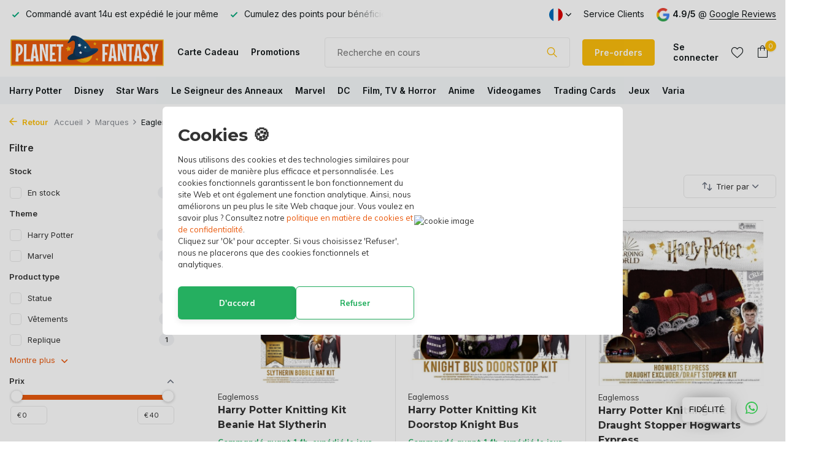

--- FILE ---
content_type: text/html;charset=utf-8
request_url: https://www.planetfantasy.be/fr/brands/eaglemoss/
body_size: 31224
content:
<!DOCTYPE html>
<html lang="fr">
  <head>
        <meta charset="utf-8"/>
<!-- [START] 'blocks/head.rain' -->
<!--

  (c) 2008-2026 Lightspeed Netherlands B.V.
  http://www.lightspeedhq.com
  Generated: 30-01-2026 @ 08:19:29

-->
<link rel="canonical" href="https://www.planetfantasy.be/fr/brands/eaglemoss/"/>
<link rel="alternate" href="https://www.planetfantasy.be/fr/index.rss" type="application/rss+xml" title="Nouveaux produits"/>
<link href="https://cdn.webshopapp.com/assets/cookielaw.css?2025-02-20" rel="stylesheet" type="text/css"/>
<meta name="robots" content="noodp,noydir"/>
<meta name="google-site-verification" content="-bgUpKXCXpDQimOH3qTkwyQFgs2bg-rNgbyqA0e6OYQ"/>
<meta property="og:url" content="https://www.planetfantasy.be/fr/brands/eaglemoss/?source=facebook"/>
<meta property="og:site_name" content="Planet Fantasy"/>
<meta property="og:title" content="Eaglemoss"/>
<meta property="og:description" content="Où votre monde préféré ne s&#039;arrête jamais."/>
<script src="https://app.dmws.plus/shop-assets/343516/dmws-plus-loader.js?id=dda409bd0e0b835160135e1423356218"></script>
<script>
window.dataLayer = window.dataLayer || [];
    function gtag(){dataLayer.push(arguments);}
    gtag('js', new Date());

    gtag('config', 'AW-308679741');

</script>
<script>
<script>(function(w,d,s,l,i){w[l]=w[l]||[];w[l].push({'gtm.start':
new Date().getTime(),event:'gtm.js'});var f=d.getElementsByTagName(s)[0],
j=d.createElement(s),dl=l!='dataLayer'?'&l='+l:'';j.async=true;j.src=
'https://www.googletagmanager.com/gtm.js?id='+i+dl;f.parentNode.insertBefore(j,f);
})(window,document,'script','dataLayer','GTM-PGSTJ34C');</script>

</script>
<script src="https://prediction.cmdcbv.app/public/prediction-343516.js?v=v3-5fbece85&h=5c94ff38&a=predictionomnichannel"></script>
<!--[if lt IE 9]>
<script src="https://cdn.webshopapp.com/assets/html5shiv.js?2025-02-20"></script>
<![endif]-->
<!-- [END] 'blocks/head.rain' -->
    <title>Eaglemoss - Planet Fantasy</title>
    <meta name="description" content="Où votre monde préféré ne s&#039;arrête jamais." />
    <meta name="keywords" content="Eaglemoss, verzamelen, collecting, collectibles, harry potter, star wars, lord of the rings, marvel, dc comics, batman, beelden, statues, funko pop, puzzel, gezelschapspellen, boardgames, cardgames, action figure, pre-order, disney, jurassic park, su" />
    <meta http-equiv="X-UA-Compatible" content="IE=edge">
    <meta name="viewport" content="width=device-width, initial-scale=1.0, maximum-scale=5.0, user-scalable=no">
    <meta name="apple-mobile-web-app-capable" content="yes">
    <meta name="apple-mobile-web-app-status-bar-style" content="black">

    <link rel="shortcut icon" href="https://cdn.webshopapp.com/shops/343516/themes/182211/v/2034146/assets/favicon.ico?20230920212652" type="image/x-icon" />
    <link rel="preconnect" href="https://fonts.gstatic.com" />
    <link rel="dns-prefetch" href="https://fonts.gstatic.com">
    <link rel="preconnect" href="https://fonts.googleapis.com">
		<link rel="dns-prefetch" href="https://fonts.googleapis.com">
		<link rel="preconnect" href="https://ajax.googleapis.com">
		<link rel="dns-prefetch" href="https://ajax.googleapis.com">
		<link rel="preconnect" href="https://cdn.webshopapp.com/">
		<link rel="dns-prefetch" href="https://cdn.webshopapp.com/">
    
                        <link rel="preload" href="https://fonts.googleapis.com/css2?family=Inter:wght@300;400;600&family=Montserrat:wght@400;600;700&display=swap" as="style" />
    <link rel="preload" href="https://cdn.webshopapp.com/shops/343516/themes/182211/assets/bootstrap-min.css?20260128210453" as="style" />
    <link rel="preload" href="https://cdn.webshopapp.com/shops/343516/themes/182211/assets/owl-carousel-min.css?20260128210453" as="style" />
    <link rel="preload" href="https://cdn.jsdelivr.net/npm/@fancyapps/ui/dist/fancybox.css" as="style" />
    <link rel="preload" href="https://cdn.webshopapp.com/assets/gui-2-0.css?2025-02-20" as="style" />
    <link rel="preload" href="https://cdn.webshopapp.com/assets/gui-responsive-2-0.css?2025-02-20" as="style" />
        	<link rel="preload" href="https://cdn.webshopapp.com/shops/343516/themes/182211/assets/icomoon-light.ttf?20260128210453" as="font" crossorigin>
        <link rel="preload" href="https://cdn.webshopapp.com/shops/343516/themes/182211/assets/style.css?20260128210453" as="style" />
    <link rel="preload" href="https://cdn.webshopapp.com/shops/343516/themes/182211/assets/custom.css?20260128210453" as="style" />
    
    <script src="https://cdn.webshopapp.com/assets/jquery-1-9-1.js?2025-02-20"></script>
        <link rel="preload" href="https://cdn.webshopapp.com/shops/343516/themes/182211/assets/jquery-ui.js?20260128210453" as="script">    <link rel="preload" href="https://cdn.webshopapp.com/shops/343516/themes/182211/assets/bootstrap-min.js?20260128210453" as="script">
    <link rel="preload" href="https://cdn.webshopapp.com/assets/gui.js?2025-02-20" as="script">
    <link rel="preload" href="https://cdn.webshopapp.com/assets/gui-responsive-2-0.js?2025-02-20" as="script">
    <link rel="preload" href="https://cdn.webshopapp.com/shops/343516/themes/182211/assets/scripts.js?20260128210453" as="script">
    <link rel="preload" href="https://cdn.webshopapp.com/shops/343516/themes/182211/assets/global.js?20260128210453" as="script">
    
    <meta property="og:title" content="Eaglemoss">
<meta property="og:type" content="website"> 
<meta property="og:site_name" content="Planet Fantasy">
<meta property="og:url" content="https://www.planetfantasy.be/">
<meta property="og:image" content="https://cdn.webshopapp.com/shops/343516/themes/182211/assets/share-image.jpg?20260128210453">
<meta name="twitter:title" content="Eaglemoss">
<meta name="twitter:description" content="Où votre monde préféré ne s&#039;arrête jamais.">
<meta name="twitter:site" content="Planet Fantasy">
<meta name="twitter:card" content="https://cdn.webshopapp.com/shops/343516/themes/182211/v/2245970/assets/logo.png?20240308171356">
<meta name="twitter:image" content="https://cdn.webshopapp.com/shops/343516/themes/182211/assets/share-image.jpg?20260128210453">
<script type="application/ld+json">
  [
        {
      "@context": "https://schema.org/",
      "@type": "BreadcrumbList",
      "itemListElement":
      [
        {
          "@type": "ListItem",
          "position": 1,
          "item": {
            "@id": "https://www.planetfantasy.be/fr/",
            "name": "Home"
          }
        },
                {
          "@type": "ListItem",
          "position": 2,
          "item":	{
            "@id": "https://www.planetfantasy.be/fr/brands/",
            "name": "Marques"
          }
        },                {
          "@type": "ListItem",
          "position": 3,
          "item":	{
            "@id": "https://www.planetfantasy.be/fr/brands/eaglemoss/",
            "name": "Eaglemoss"
          }
        }              ]
    },
            {
      "@context": "https://schema.org/",
      "@type": "Organization",
      "url": "https://www.planetfantasy.be/",
      "name": "Planet Fantasy",
      "legalName": "Planet Fantasy",
      "description": "Où votre monde préféré ne s&#039;arrête jamais.",
      "logo": "https://cdn.webshopapp.com/shops/343516/themes/182211/v/2245970/assets/logo.png?20240308171356",
      "image": "https://cdn.webshopapp.com/shops/343516/themes/182211/assets/share-image.jpg?20260128210453",
      "contactPoint": {
        "@type": "ContactPoint",
        "contactType": "Customer service",
        "telephone": ""
      },
      "address": {
        "@type": "PostalAddress",
        "streetAddress": "",
        "addressLocality": "",
        "postalCode": "",
        "addressCountry": "FR"
      }
          },
    { 
      "@context": "https://schema.org/", 
      "@type": "WebSite", 
      "url": "https://www.planetfantasy.be/", 
      "name": "Planet Fantasy",
      "description": "Où votre monde préféré ne s&#039;arrête jamais.",
      "author": [
        {
          "@type": "Organization",
          "url": "https://www.dmws.nl/",
          "name": "DMWS BV",
          "address": {
            "@type": "PostalAddress",
            "streetAddress": "Wilhelmina plein 25",
            "addressLocality": "Eindhoven",
            "addressRegion": "NB",
            "postalCode": "5611 HG",
            "addressCountry": "NL"
          }
        }
      ]
    }      ]
</script>    
    <link rel="stylesheet" href="https://fonts.googleapis.com/css2?family=Inter:wght@300;400;600&family=Montserrat:wght@400;600;700&display=swap" type="text/css">
    <link rel="stylesheet" href="https://cdn.webshopapp.com/shops/343516/themes/182211/assets/bootstrap-min.css?20260128210453" type="text/css">
    <link rel="stylesheet" href="https://cdn.webshopapp.com/shops/343516/themes/182211/assets/owl-carousel-min.css?20260128210453" type="text/css">
    <link rel="stylesheet" href="https://cdn.jsdelivr.net/npm/@fancyapps/ui/dist/fancybox.css" type="text/css">
    <link rel="stylesheet" href="https://cdn.webshopapp.com/assets/gui-2-0.css?2025-02-20" type="text/css">
    <link rel="stylesheet" href="https://cdn.webshopapp.com/assets/gui-responsive-2-0.css?2025-02-20" type="text/css">
    <link rel="stylesheet" href="https://cdn.webshopapp.com/shops/343516/themes/182211/assets/style.css?20260128210453" type="text/css">
    <link rel="stylesheet" href="https://cdn.webshopapp.com/shops/343516/themes/182211/assets/custom.css?20260128210453" type="text/css">
  </head>
  <body>

    <aside id="cart" class="sidebar d-flex cart palette-bg-white"><div class="heading d-none d-sm-block"><i class="icon-x close"></i><h3>Mon panier</h3></div><div class="heading d-sm-none palette-bg-accent-light mobile"><i class="icon-x close"></i><h3>Mon panier</h3></div><div class="filledCart d-none"><ul class="list-cart list-inline mb-0 scrollbar"></ul><div class="totals-wrap"><p data-cart="total">Total (<span class="length">0</span>) produits<span class="amount">€0,00</span></p><p data-cart="vat">TAXES<span>€0,00</span></p><p class="total" data-cart="grand-total"><b>Total</b><span class="grey">Taxes incluses</span><span><b>€0,00</b></span></p></div><div class="continue d-flex align-items-center"><a href="https://www.planetfantasy.be/fr/cart/" class="button solid cta">Oui, je veux commander ça !</a></div></div><p class="emptyCart align-items-center">Il n&#039;y a aucun article dans votre panier...</p><div class="bottom d-none d-sm-block"><div class="payments d-flex justify-content-center flex-wrap dmws-payments"><div class="d-flex align-items-center justify-content-center"><img class="lazy" src="https://cdn.webshopapp.com/shops/343516/themes/182211/assets/lazy-preload.jpg?20260128210453" data-src="https://cdn.webshopapp.com/assets/icon-payment-ideal.png?2025-02-20" alt="iDEAL" height="16" width="37" /></div><div class="d-flex align-items-center justify-content-center"><img class="lazy" src="https://cdn.webshopapp.com/shops/343516/themes/182211/assets/lazy-preload.jpg?20260128210453" data-src="https://cdn.webshopapp.com/assets/icon-payment-mastercard.png?2025-02-20" alt="MasterCard" height="16" width="37" /></div><div class="d-flex align-items-center justify-content-center"><img class="lazy" src="https://cdn.webshopapp.com/shops/343516/themes/182211/assets/lazy-preload.jpg?20260128210453" data-src="https://cdn.webshopapp.com/assets/icon-payment-visa.png?2025-02-20" alt="Visa" height="16" width="37" /></div><div class="d-flex align-items-center justify-content-center"><img class="lazy" src="https://cdn.webshopapp.com/shops/343516/themes/182211/assets/lazy-preload.jpg?20260128210453" data-src="https://cdn.webshopapp.com/assets/icon-payment-mistercash.png?2025-02-20" alt="Bancontact" height="16" width="37" /></div><div class="d-flex align-items-center justify-content-center"><img class="lazy" src="https://cdn.webshopapp.com/shops/343516/themes/182211/assets/lazy-preload.jpg?20260128210453" data-src="https://cdn.webshopapp.com/assets/icon-payment-maestro.png?2025-02-20" alt="Maestro" height="16" width="37" /></div><div class="d-flex align-items-center justify-content-center"><img class="lazy" src="https://cdn.webshopapp.com/shops/343516/themes/182211/assets/lazy-preload.jpg?20260128210453" data-src="https://cdn.webshopapp.com/assets/icon-payment-belfius.png?2025-02-20" alt="Belfius" height="16" width="37" /></div><div class="d-flex align-items-center justify-content-center"><img class="lazy" src="https://cdn.webshopapp.com/shops/343516/themes/182211/assets/lazy-preload.jpg?20260128210453" data-src="https://cdn.webshopapp.com/assets/icon-payment-kbc.png?2025-02-20" alt="KBC" height="16" width="37" /></div><div class="d-flex align-items-center justify-content-center"><img class="lazy" src="https://cdn.webshopapp.com/shops/343516/themes/182211/assets/lazy-preload.jpg?20260128210453" data-src="https://cdn.webshopapp.com/assets/icon-payment-banktransfer.png?2025-02-20" alt="Bank transfer" height="16" width="37" /></div><div class="d-flex align-items-center justify-content-center"><img class="lazy" src="https://cdn.webshopapp.com/shops/343516/themes/182211/assets/lazy-preload.jpg?20260128210453" data-src="https://cdn.webshopapp.com/assets/icon-payment-paypal.png?2025-02-20" alt="PayPal" height="16" width="37" /></div><div class="d-flex align-items-center justify-content-center"><img class="lazy" src="https://cdn.webshopapp.com/shops/343516/themes/182211/assets/lazy-preload.jpg?20260128210453" data-src="https://cdn.webshopapp.com/assets/icon-payment-eps.png?2025-02-20" alt="EPS" height="16" width="37" /></div></div></div></aside><header id="variant-1" class="d-none d-md-block sticky"><div class="topbar palette-bg-white"><div class="container"><div class="row align-items-center justify-content-between"><div class="col-6 col-lg-5 col-xl-6"><div class="usp" data-total="3"><div class="list"><div class="item"><i class="icon-check"></i> Livraison en France à partir de 9,99€.</div><div class="item"><i class="icon-check"></i> Commandé avant 14u est expédié le jour même</div><div class="item"><i class="icon-check"></i> Cumulez des points pour bénéficier de réductions exceptionnelles</div></div></div></div><div class="col-6 col-lg-7 col-xl-6 d-flex justify-content-end right"><div class="d-none d-md-block drop-down languages"><div class="current"><img class="lazy" src="https://cdn.webshopapp.com/shops/343516/themes/182211/assets/lazy-preload.jpg?20260128210453" data-src="https://cdn.webshopapp.com/shops/343516/themes/182211/assets/flag-fr.svg?20260128210453" alt="Français" width="22" height="22"><i class="icon-chevron-down"></i></div><div class="drop shadow"><a title="Nederlands" lang="nl" href="https://www.planetfantasy.be/nl/go/brand/4561192" class="d-flex nf"><img class="lazy" src="https://cdn.webshopapp.com/shops/343516/themes/182211/assets/lazy-preload.jpg?20260128210453" data-src="https://cdn.webshopapp.com/shops/343516/themes/182211/assets/flag-nl.svg?20260128210453" alt="Nederlands" width="18" height="18"><span>Nederlands</span></a><a title="English" lang="en" href="https://www.planetfantasy.be/en/go/brand/4561192" class="d-flex nf"><img class="lazy" src="https://cdn.webshopapp.com/shops/343516/themes/182211/assets/lazy-preload.jpg?20260128210453" data-src="https://cdn.webshopapp.com/shops/343516/themes/182211/assets/flag-en.svg?20260128210453" alt="English" width="18" height="18"><span>English</span></a><a title="Français" lang="fr" href="https://www.planetfantasy.be/fr/go/brand/4561192" class="d-flex nf"><img class="lazy" src="https://cdn.webshopapp.com/shops/343516/themes/182211/assets/lazy-preload.jpg?20260128210453" data-src="https://cdn.webshopapp.com/shops/343516/themes/182211/assets/flag-fr.svg?20260128210453" alt="Français" width="18" height="18"><span>Français</span></a></div></div><div><a href="/fr/service">Service Clients</a></div><div class="review-widget"><img class="lazy" src="https://cdn.webshopapp.com/shops/343516/themes/182211/assets/lazy-preload.jpg?20260128210453" data-src="https://cdn.webshopapp.com/shops/343516/themes/182211/assets/review-widget.png?20260128210024" alt="Review Logo" height="22" width="22" /><b>4.9/5</b><span class="d-none d-lg-inline"> @ <a href="https://www.google.com/search?q=planet+fantasy&amp;sca_esv=582051065&amp;hl=nl&amp;sxsrf=AM9HkKkmeNLlhc0N3Gf6VTK20uN8JX3Pdg%3A1699917715721&amp;source=hp&amp;ei=k69SZe3EKcbCkwW25bPgAw&amp;iflsig=AO6bgOgAAAAAZVK9ozxB6e11hAoMBSN-NZ4pU99n8W8h&amp;ved=0ahUKEwit2tz8jsKCAxVG4aQKHbbyDDwQ4d" target="_blank">Google Reviews</a></span></div></div></div></div></div><div class="sticky"><div class="overlay palette-bg-black"></div><div class="mainbar palette-bg-white"><div class="container"><div class="row align-items-center justify-content-between"><div class="col-12 d-flex align-items-center justify-content-between"><a href="https://www.planetfantasy.be/fr/" title="La boutique de la pop culture !" class="logo nf"><img src="https://cdn.webshopapp.com/shops/343516/themes/182211/v/2245970/assets/logo.png?20240308171356" alt="La boutique de la pop culture !" width="300" height="250" /></a><ul class="d-none d-md-block list-inline mb-0 navigation"><li class="list-inline-item "><a class="itemLink" href="https://www.planetfantasy.be/fr/buy-gift-card/" title="Carte Cadeau" >Carte Cadeau</a></li><li class="list-inline-item "><a class="itemLink" href="https://www.planetfantasy.be/fr/collection/offers/" title="Promotions" >Promotions</a></li></ul><form action="https://www.planetfantasy.be/fr/search/" method="get" role="search" class="formSearch search-form  default"><input type="text" name="q" autocomplete="off" value="" aria-label="Rechercher" placeholder="Recherche en cours" /><i class="icon-x"></i><button type="submit" class="search-btn" title="Rechercher"><i class="icon-search"></i></button><div class="search-results palette-bg-white"><div class="heading">Résultats de recherche pour '<span></span>'</div><ul class="list-inline list-results"></ul><ul class="list-inline list-products"></ul><a href="#" class="all">Afficher tous les résultats</a></div></form><a href="https://www.planetfantasy.be/fr/collection/?pf_1060405=%605926%60%2C%605926%60" class="button">Pre-orders</a><div class="wrap-cart d-flex align-items-center"><div class="drop-down with-overlay account login"><div class="current"><a href="https://www.planetfantasy.be/fr/account/login/" aria-label="Mon compte" class="nf"><span class="d-lg-none"><i class="icon-account"></i></span><span class="d-none d-lg-block">Se connecter</span></a></div><div class="drop shadow d-none d-md-block"><ul class="list-inline mb-0"><li><i class="icon-check"></i> Un aperçu de toutes vos commandes</li><li><i class="icon-check"></i> Gestion facile des précommandes</li><li><i class="icon-check"></i> Cumulez des points et visualisez vos récompenses</li></ul><div class="d-flex align-items-center justify-content-between"><a href="https://www.planetfantasy.be/fr/account/login/" class="button">Se connecter</a><span>Nouveau? <a href="https://www.planetfantasy.be/fr/account/register/">S&#039;inscrire</a></span></div></div></div><div class="drop-down with-overlay account wishlist"><div class="current"><a href="https://www.planetfantasy.be/fr/account/login/" aria-label="Liste de souhaits" class="nf"><span class="fs0">Liste de souhaits</span><i class="icon-wishlist"></i></a></div><div class="drop shadow d-none d-md-block"><h4>Aucun produit dans la liste de souhaits...</h4><p>Connectez-vous et ajoutez des produits en cliquant sur l'icône <i class="icon-wishlist"></i>.</p><div class="d-flex align-items-center justify-content-between"><a href="https://www.planetfantasy.be/fr/account/login/" class="button">Se connecter</a><span>Nouveau? <a href="https://www.planetfantasy.be/fr/account/register/">S&#039;inscrire</a></span></div></div></div><a href="https://www.planetfantasy.be/fr/cart/" class="pos-r cart nf"><i class="icon-bag"></i><span class="count">0</span></a></div></div></div></div></div><div class="menubar palette-bg-light"><div class="container"><div class="row"><div class="col-12"><div class="menu d-none d-md-flex align-items-center default default standard "><ul class="list-inline mb-0"><li class="list-inline-item has-sub"><a href="https://www.planetfantasy.be/fr/harry-potter/">Harry Potter</a><ul class="sub palette-bg-white"><li class=""><a href="https://www.planetfantasy.be/fr/harry-potter/tous-les-articles-harry-potter/">Tous les articles Harry Potter</a></li><li class=""><a href="https://www.planetfantasy.be/fr/harry-potter/statues-figures/">Statues &amp; Figures</a></li><li class=""><a href="https://www.planetfantasy.be/fr/harry-potter/jeux-de-societe-et-de-cartes/">Jeux de société et de cartes</a></li><li class=""><a href="https://www.planetfantasy.be/fr/harry-potter/funko-pops/">Funko POP!&#039;s</a></li><li class=""><a href="https://www.planetfantasy.be/fr/harry-potter/bijoux/">Bijoux</a></li><li class=""><a href="https://www.planetfantasy.be/fr/harry-potter/vetements/">Vêtements</a></li><li class=""><a href="https://www.planetfantasy.be/fr/harry-potter/peluches/">Peluches</a></li><li class=""><a href="https://www.planetfantasy.be/fr/harry-potter/magical-creatures/">Magical Creatures</a></li><li class=""><a href="https://www.planetfantasy.be/fr/harry-potter/puzzles/">Puzzles</a></li><li class=""><a href="https://www.planetfantasy.be/fr/harry-potter/repliques/">Repliques</a></li><li class=""><a href="https://www.planetfantasy.be/fr/harry-potter/porte-cles/">Porte-clés</a></li><li class=""><a href="https://www.planetfantasy.be/fr/harry-potter/baguettes/">Baguettes</a></li><li class=""><a href="https://www.planetfantasy.be/fr/harry-potter/accessoires-pour-la-maison-lifestyle/">Accessoires pour la maison &amp; Lifestyle</a></li></ul></li><li class="list-inline-item has-sub"><a href="https://www.planetfantasy.be/fr/disney/">Disney</a><ul class="sub palette-bg-white"><li class=""><a href="https://www.planetfantasy.be/fr/disney/tout-les-produits-disney/">Tout les produits Disney</a></li><li class="has-children"><a href="https://www.planetfantasy.be/fr/disney/tout-les-films-disney/">Tout les films Disney<i class="icon-chevron-down"></i></a><ul class="subsub palette-bg-white"><li><a href="https://www.planetfantasy.be/fr/disney/tout-les-films-disney/101-dalmatiens/">101 Dalmatiens</a></li><li><a href="https://www.planetfantasy.be/fr/disney/tout-les-films-disney/aladdin/">Aladdin</a></li><li><a href="https://www.planetfantasy.be/fr/disney/tout-les-films-disney/alice-in-wonderland/">Alice in Wonderland</a></li><li><a href="https://www.planetfantasy.be/fr/disney/tout-les-films-disney/les-aristochats/">Les Aristochats</a></li><li><a href="https://www.planetfantasy.be/fr/disney/tout-les-films-disney/cendrillon/">Cendrillon</a></li><li><a href="https://www.planetfantasy.be/fr/disney/tout-les-films-disney/bambi/">Bambi</a></li><li><a href="https://www.planetfantasy.be/fr/disney/tout-les-films-disney/la-belle-et-la-bete/">La belle et la Bête</a></li><li><a href="https://www.planetfantasy.be/fr/disney/tout-les-films-disney/the-black-cauldron/">The Black Cauldron</a></li><li><a href="https://www.planetfantasy.be/fr/disney/tout-les-films-disney/darkwing-duck/">Darkwing Duck</a></li><li><a href="https://www.planetfantasy.be/fr/disney/tout-les-films-disney/donald-canard/">Donald Canard</a></li><li><a href="https://www.planetfantasy.be/fr/disney/tout-les-films-disney/la-belle-au-bois-dormant/">La Belle au bois dormant</a></li><li><a href="https://www.planetfantasy.be/fr/disney/tout-les-films-disney/ducktales/">Ducktales</a></li><li><a href="https://www.planetfantasy.be/fr/disney/tout-les-films-disney/dumbo/">Dumbo</a></li><li><a href="https://www.planetfantasy.be/fr/disney/tout-les-films-disney/encanto/">Encanto</a></li><li><a href="https://www.planetfantasy.be/fr/disney/tout-les-films-disney/fantasia/">Fantasia</a></li><li><a href="https://www.planetfantasy.be/fr/disney/tout-les-films-disney/frozen/">Frozen</a></li><li><a href="https://www.planetfantasy.be/fr/disney/tout-les-films-disney/gargoyles/">Gargoyles</a></li><li><a href="https://www.planetfantasy.be/fr/disney/tout-les-films-disney/goofy/">Goofy</a></li><li><a href="https://www.planetfantasy.be/fr/disney/tout-les-films-disney/haunted-mansion/">Haunted Mansion</a></li><li><a href="https://www.planetfantasy.be/fr/disney/tout-les-films-disney/hercule/">Hercule</a></li><li><a href="https://www.planetfantasy.be/fr/disney/tout-les-films-disney/the-incredibles/">The Incredibles</a></li><li><a href="https://www.planetfantasy.be/fr/disney/tout-les-films-disney/inside-out/">Inside Out</a></li><li><a href="https://www.planetfantasy.be/fr/disney/tout-les-films-disney/le-livre-de-la-jungle/">Le livre de la jungle</a></li><li><a href="https://www.planetfantasy.be/fr/disney/tout-les-films-disney/jungle-cruise/">Jungle Cruise</a></li><li><a href="https://www.planetfantasy.be/fr/disney/tout-les-films-disney/la-petite-sirene/">La petite Sirène</a></li><li><a href="https://www.planetfantasy.be/fr/disney/tout-les-films-disney/chip-n-dale-rescue-rangers/">Chip &#039;n Dale Rescue Rangers</a></li><li><a href="https://www.planetfantasy.be/fr/disney/tout-les-films-disney/la-belle-et-le-clochard/">La belle et le Clochard</a></li><li><a href="https://www.planetfantasy.be/fr/disney/tout-les-films-disney/le-roi-lion/">Le roi Lion</a></li><li><a href="https://www.planetfantasy.be/fr/disney/tout-les-films-disney/lilo-stitch/">Lilo &amp; Stitch</a></li><li><a href="https://www.planetfantasy.be/fr/disney/tout-les-films-disney/mary-poppins/">Mary Poppins</a></li><li><a href="https://www.planetfantasy.be/fr/disney/tout-les-films-disney/the-sword-in-the-stone/">The Sword in the Stone</a></li><li><a href="https://www.planetfantasy.be/fr/disney/tout-les-films-disney/mickey-mouse/">Mickey Mouse</a></li><li><a href="https://www.planetfantasy.be/fr/disney/tout-les-films-disney/mirrorverse/">Mirrorverse</a></li><li><a href="https://www.planetfantasy.be/fr/disney/tout-les-films-disney/moana/">Moana</a></li><li><a href="https://www.planetfantasy.be/fr/disney/tout-les-films-disney/monsters-inc/">Monsters Inc.</a></li><li><a href="https://www.planetfantasy.be/fr/disney/tout-les-films-disney/mulan/">Mulan</a></li><li><a href="https://www.planetfantasy.be/fr/disney/tout-les-films-disney/the-muppets/">The Muppets</a></li><li><a href="https://www.planetfantasy.be/fr/disney/tout-les-films-disney/the-nightmare-before-christmas/">The Nightmare Before Christmas</a></li><li><a href="https://www.planetfantasy.be/fr/disney/tout-les-films-disney/peter-pan/">Peter Pan</a></li><li><a href="https://www.planetfantasy.be/fr/disney/tout-les-films-disney/pinocchio/">Pinocchio</a></li><li><a href="https://www.planetfantasy.be/fr/disney/tout-les-films-disney/pirates-of-the-caribbean/">Pirates of the Caribbean</a></li><li><a href="https://www.planetfantasy.be/fr/disney/tout-les-films-disney/pocahontas/">Pocahontas</a></li><li><a href="https://www.planetfantasy.be/fr/disney/tout-les-films-disney/la-princesse-et-la-grenouille/">La Princesse et la Grenouille</a></li><li><a href="https://www.planetfantasy.be/fr/disney/tout-les-films-disney/raiponce/">Raiponce</a></li><li><a href="https://www.planetfantasy.be/fr/disney/tout-les-films-disney/the-rescuers/">The Rescuers</a></li><li><a href="https://www.planetfantasy.be/fr/disney/tout-les-films-disney/robin-des-bois/">Robin des Bois</a></li><li><a href="https://www.planetfantasy.be/fr/disney/tout-les-films-disney/blanche-neige-et-les-7-nains/">Blanche-Neige et les 7 Nains</a></li><li><a href="https://www.planetfantasy.be/fr/disney/tout-les-films-disney/soul/">Soul</a></li><li><a href="https://www.planetfantasy.be/fr/disney/tout-les-films-disney/toy-story/">Toy Story</a></li><li><a href="https://www.planetfantasy.be/fr/disney/tout-les-films-disney/up/">Up</a></li><li><a href="https://www.planetfantasy.be/fr/disney/tout-les-films-disney/wall-e/">Wall-E</a></li><li><a href="https://www.planetfantasy.be/fr/disney/tout-les-films-disney/winnie-the-pooh/">Winnie the Pooh</a></li><li><a href="https://www.planetfantasy.be/fr/disney/tout-les-films-disney/wish/">Wish</a></li><li><a href="https://www.planetfantasy.be/fr/disney/tout-les-films-disney/zootopia/">Zootopia</a></li></ul></li><li class=""><a href="https://www.planetfantasy.be/fr/disney/statues-figures/">Statues &amp; Figures</a></li><li class=""><a href="https://www.planetfantasy.be/fr/disney/britto/">Britto</a></li><li class=""><a href="https://www.planetfantasy.be/fr/disney/disney-traditions/">Disney Traditions</a></li><li class=""><a href="https://www.planetfantasy.be/fr/disney/disney-showcase/">Disney Showcase</a></li><li class=""><a href="https://www.planetfantasy.be/fr/disney/funko-pops/">Funko POP!&#039;s</a></li><li class=""><a href="https://www.planetfantasy.be/fr/disney/peluches/">Peluches</a></li><li class=""><a href="https://www.planetfantasy.be/fr/disney/ornaments/">Ornaments</a></li><li class=""><a href="https://www.planetfantasy.be/fr/disney/puzzles/">Puzzles</a></li><li class=""><a href="https://www.planetfantasy.be/fr/disney/sacs-portefeuilles/">Sacs &amp; Portefeuilles</a></li><li class=""><a href="https://www.planetfantasy.be/fr/disney/porte-cles/">Porte-clés</a></li><li class=""><a href="https://www.planetfantasy.be/fr/disney/accessoires-pour-la-maison-lifestyle/">Accessoires pour la maison &amp; Lifestyle</a></li></ul></li><li class="list-inline-item has-sub"><a href="https://www.planetfantasy.be/fr/star-wars/">Star Wars</a><ul class="sub palette-bg-white"><li class=""><a href="https://www.planetfantasy.be/fr/star-wars/tous-les-articles-star-wars/">Tous les articles Star Wars</a></li><li class=""><a href="https://www.planetfantasy.be/fr/star-wars/action-figures/">Action Figures</a></li><li class=""><a href="https://www.planetfantasy.be/fr/star-wars/statues/">Statues</a></li><li class=""><a href="https://www.planetfantasy.be/fr/star-wars/jeux-de-societe-et-de-cartes/">Jeux de société et de Cartes</a></li><li class=""><a href="https://www.planetfantasy.be/fr/star-wars/bustes/">Bustes</a></li><li class=""><a href="https://www.planetfantasy.be/fr/star-wars/black-series/">Black Series</a></li><li class=""><a href="https://www.planetfantasy.be/fr/star-wars/funko-pops/">Funko POP!&#039;s</a></li><li class=""><a href="https://www.planetfantasy.be/fr/star-wars/sabres-laser-et-casques/">Sabres laser et Casques</a></li><li class=""><a href="https://www.planetfantasy.be/fr/star-wars/model-kits/">Model Kits</a></li><li class=""><a href="https://www.planetfantasy.be/fr/star-wars/porte-cles/">Porte-clés</a></li><li class=""><a href="https://www.planetfantasy.be/fr/star-wars/star-wars-unlimited/">Star Wars Unlimited</a></li><li class=""><a href="https://www.planetfantasy.be/fr/star-wars/vintage-collection/">Vintage Collection</a></li><li class=""><a href="https://www.planetfantasy.be/fr/star-wars/accessoires-pour-la-maison-lifestyle/">Accessoires pour la maison &amp; Lifestyle</a></li></ul></li><li class="list-inline-item has-sub"><a href="https://www.planetfantasy.be/fr/le-seigneur-des-anneaux/">Le Seigneur des Anneaux</a><ul class="sub palette-bg-white"><li class=""><a href="https://www.planetfantasy.be/fr/le-seigneur-des-anneaux/tous-les-articles-du-seigneur-des-anneaux/">Tous les articles du Seigneur des anneaux</a></li><li class=""><a href="https://www.planetfantasy.be/fr/le-seigneur-des-anneaux/action-figures/">Action Figures</a></li><li class=""><a href="https://www.planetfantasy.be/fr/le-seigneur-des-anneaux/jeux-de-societe-et-de-cartes/">Jeux de société et de cartes</a></li><li class=""><a href="https://www.planetfantasy.be/fr/le-seigneur-des-anneaux/statues/">Statues</a></li><li class=""><a href="https://www.planetfantasy.be/fr/le-seigneur-des-anneaux/funko-pops/">Funko POP!&#039;s</a></li><li class=""><a href="https://www.planetfantasy.be/fr/le-seigneur-des-anneaux/hobbit-holes/">Hobbit Holes</a></li><li class=""><a href="https://www.planetfantasy.be/fr/le-seigneur-des-anneaux/peluches/">Peluches</a></li><li class=""><a href="https://www.planetfantasy.be/fr/le-seigneur-des-anneaux/mini-epics/">Mini Epics</a></li><li class=""><a href="https://www.planetfantasy.be/fr/le-seigneur-des-anneaux/posters-prints/">Posters &amp; Prints</a></li><li class=""><a href="https://www.planetfantasy.be/fr/le-seigneur-des-anneaux/casse-tete/">Casse-tête</a></li><li class=""><a href="https://www.planetfantasy.be/fr/le-seigneur-des-anneaux/repliques/">Répliques</a></li><li class=""><a href="https://www.planetfantasy.be/fr/le-seigneur-des-anneaux/porte-cles-pins/">Porte-clés &amp; Pins</a></li><li class=""><a href="https://www.planetfantasy.be/fr/le-seigneur-des-anneaux/accessoires-pour-la-maison-lifestyle/">Accessoires pour la maison &amp; Lifestyle</a></li><li class=""><a href="https://www.planetfantasy.be/fr/le-seigneur-des-anneaux/epees-batons-et-casques/">Épées, Bâtons et Casques</a></li></ul></li><li class="list-inline-item has-sub"><a href="https://www.planetfantasy.be/fr/marvel/">Marvel</a><ul class="sub palette-bg-white"><li class=""><a href="https://www.planetfantasy.be/fr/marvel/tous-les-articles-marvel/">Tous les articles Marvel</a></li><li class=""><a href="https://www.planetfantasy.be/fr/marvel/action-figures/">Action Figures</a></li><li class=""><a href="https://www.planetfantasy.be/fr/marvel/statues/">Statues</a></li><li class=""><a href="https://www.planetfantasy.be/fr/marvel/busts/">Busts</a></li><li class=""><a href="https://www.planetfantasy.be/fr/marvel/funko-pops/">Funko POP!&#039;s</a></li><li class=""><a href="https://www.planetfantasy.be/fr/marvel/marvel-legends/">Marvel Legends</a></li><li class=""><a href="https://www.planetfantasy.be/fr/marvel/repliques/">Repliques</a></li><li class=""><a href="https://www.planetfantasy.be/fr/marvel/porte-cles/">Porte-clés</a></li><li class=""><a href="https://www.planetfantasy.be/fr/marvel/accessoires-pour-la-maison-lifestyle/">Accessoires pour la maison &amp; Lifestyle</a></li></ul></li><li class="list-inline-item has-sub"><a href="https://www.planetfantasy.be/fr/dc/">DC</a><ul class="sub palette-bg-white"><li class=""><a href="https://www.planetfantasy.be/fr/dc/tous-les-articles-de-dc/">Tous les articles de DC</a></li><li class=""><a href="https://www.planetfantasy.be/fr/dc/action-figures/">Action Figures</a></li><li class=""><a href="https://www.planetfantasy.be/fr/dc/statues/">Statues</a></li><li class=""><a href="https://www.planetfantasy.be/fr/dc/funko-pops/">Funko POP!&#039;s</a></li><li class=""><a href="https://www.planetfantasy.be/fr/dc/replicas/">Replica&#039;s</a></li><li class=""><a href="https://www.planetfantasy.be/fr/dc/accessoires-pour-la-maison-lifestyle/">Accessoires pour la maison &amp; Lifestyle</a></li></ul></li><li class="list-inline-item has-sub"><a href="https://www.planetfantasy.be/fr/film-tv-horror/">Film, TV &amp; Horror</a><ul class="sub palette-bg-white"><li class="has-children"><a href="https://www.planetfantasy.be/fr/film-tv-horror/film/">Film<i class="icon-chevron-down"></i></a><ul class="subsub palette-bg-white"><li><a href="https://www.planetfantasy.be/fr/film-tv-horror/film/alien/">Alien</a></li><li><a href="https://www.planetfantasy.be/fr/film-tv-horror/film/an-american-tail/">An American Tail</a></li><li><a href="https://www.planetfantasy.be/fr/film-tv-horror/film/avatar/">Avatar</a></li><li><a href="https://www.planetfantasy.be/fr/film-tv-horror/film/retour-vers-le-futur/">Retour vers le futur</a></li><li><a href="https://www.planetfantasy.be/fr/film-tv-horror/film/barbie/">Barbie</a></li><li><a href="https://www.planetfantasy.be/fr/film-tv-horror/film/beetlejuice/">Beetlejuice</a></li><li><a href="https://www.planetfantasy.be/fr/film-tv-horror/film/blade-runner/">Blade Runner</a></li><li><a href="https://www.planetfantasy.be/fr/film-tv-horror/film/bloodsport/">Bloodsport</a></li><li><a href="https://www.planetfantasy.be/fr/film-tv-horror/film/the-blues-brothers/">The Blues Brothers</a></li><li><a href="https://www.planetfantasy.be/fr/film-tv-horror/film/casino/">Casino</a></li><li><a href="https://www.planetfantasy.be/fr/film-tv-horror/film/casper/">Casper</a></li><li><a href="https://www.planetfantasy.be/fr/film-tv-horror/film/conan-the-barbarian/">Conan The Barbarian</a></li><li><a href="https://www.planetfantasy.be/fr/film-tv-horror/film/coraline/">Coraline</a></li><li><a href="https://www.planetfantasy.be/fr/film-tv-horror/film/corpse-bride/">Corpse Bride</a></li><li><a href="https://www.planetfantasy.be/fr/film-tv-horror/film/the-dark-crystal/">The Dark Crystal</a></li><li><a href="https://www.planetfantasy.be/fr/film-tv-horror/film/the-da-vinci-code/">The Da Vinci Code</a></li><li><a href="https://www.planetfantasy.be/fr/film-tv-horror/film/dune/">Dune</a></li><li><a href="https://www.planetfantasy.be/fr/film-tv-horror/film/dirty-harry/">Dirty Harry</a></li><li><a href="https://www.planetfantasy.be/fr/film-tv-horror/film/edward-scissorhands/">Edward Scissorhands</a></li><li><a href="https://www.planetfantasy.be/fr/film-tv-horror/film/elf/">Elf</a></li><li><a href="https://www.planetfantasy.be/fr/film-tv-horror/film/et-the-extra-terrestrial/">E.T. the Extra-Terrestrial</a></li><li><a href="https://www.planetfantasy.be/fr/film-tv-horror/film/frankenweenie/">Frankenweenie</a></li><li><a href="https://www.planetfantasy.be/fr/film-tv-horror/film/flash-gordon/">Flash Gordon</a></li><li><a href="https://www.planetfantasy.be/fr/film-tv-horror/film/game-of-death/">Game of Death</a></li><li><a href="https://www.planetfantasy.be/fr/film-tv-horror/film/ghostbusters/">Ghostbusters</a></li><li><a href="https://www.planetfantasy.be/fr/film-tv-horror/film/the-godfather/">The Godfather</a></li><li><a href="https://www.planetfantasy.be/fr/film-tv-horror/film/godzilla/">Godzilla</a></li><li><a href="https://www.planetfantasy.be/fr/film-tv-horror/film/goodfellas/">Goodfellas</a></li><li><a href="https://www.planetfantasy.be/fr/film-tv-horror/film/the-good-the-bad-and-the-ugly/">The Good, the Bad and the Ugly</a></li><li><a href="https://www.planetfantasy.be/fr/film-tv-horror/film/the-goonies/">The Goonies</a></li><li><a href="https://www.planetfantasy.be/fr/film-tv-horror/film/gremlins/">Gremlins</a></li><li><a href="https://www.planetfantasy.be/fr/film-tv-horror/film/guillermo-del-toros-pinocchio/">Guillermo Del Toro&#039;s Pinocchio</a></li><li><a href="https://www.planetfantasy.be/fr/film-tv-horror/film/the-hangover/">The Hangover</a></li><li><a href="https://www.planetfantasy.be/fr/film-tv-horror/film/hellboy/">Hellboy</a></li><li><a href="https://www.planetfantasy.be/fr/film-tv-horror/film/home-alone/">Home Alone</a></li><li><a href="https://www.planetfantasy.be/fr/film-tv-horror/film/how-the-grinch-stole-christmas/">How the Grinch Stole Christmas!</a></li><li><a href="https://www.planetfantasy.be/fr/film-tv-horror/film/how-to-train-your-dragon/">How To Train Your Dragon</a></li><li><a href="https://www.planetfantasy.be/fr/film-tv-horror/film/indiana-jones/">Indiana Jones</a></li><li><a href="https://www.planetfantasy.be/fr/film-tv-horror/film/invasion-usa/">Invasion U.S.A</a></li><li><a href="https://www.planetfantasy.be/fr/film-tv-horror/film/interview-with-a-vampire/">Interview with a Vampire</a></li><li><a href="https://www.planetfantasy.be/fr/film-tv-horror/film/the-iron-giant/">The Iron Giant</a></li><li><a href="https://www.planetfantasy.be/fr/film-tv-horror/film/james-bond/">James Bond</a></li><li><a href="https://www.planetfantasy.be/fr/film-tv-horror/film/jason-and-the-argonauts/">Jason and the Argonauts</a></li><li><a href="https://www.planetfantasy.be/fr/film-tv-horror/film/jaws/">Jaws</a></li><li><a href="https://www.planetfantasy.be/fr/film-tv-horror/film/jcvd/">JCVD</a></li><li><a href="https://www.planetfantasy.be/fr/film-tv-horror/film/john-wick/">John Wick</a></li><li><a href="https://www.planetfantasy.be/fr/film-tv-horror/film/jumanji/">Jumanji</a></li><li><a href="https://www.planetfantasy.be/fr/film-tv-horror/film/jurassic-park/">Jurassic Park</a></li><li><a href="https://www.planetfantasy.be/fr/film-tv-horror/film/the-karate-kid/">The Karate Kid</a></li><li><a href="https://www.planetfantasy.be/fr/film-tv-horror/film/king-kong/">King Kong</a></li><li><a href="https://www.planetfantasy.be/fr/film-tv-horror/film/kubo-and-the-two-strings/">Kubo and the Two Strings</a></li><li><a href="https://www.planetfantasy.be/fr/film-tv-horror/film/kung-fu-panda/">Kung Fu Panda</a></li><li><a href="https://www.planetfantasy.be/fr/film-tv-horror/film/labyrinth/">Labyrinth</a></li><li><a href="https://www.planetfantasy.be/fr/film-tv-horror/film/the-land-before-time/">The Land Before Time</a></li><li><a href="https://www.planetfantasy.be/fr/film-tv-horror/film/laurel-hardy/">Laurel &amp; Hardy</a></li><li><a href="https://www.planetfantasy.be/fr/film-tv-horror/film/the-lost-boys/">The Lost Boys</a></li><li><a href="https://www.planetfantasy.be/fr/film-tv-horror/film/madagascar/">Madagascar</a></li><li><a href="https://www.planetfantasy.be/fr/film-tv-horror/film/mars-attacks/">Mars Attacks</a></li><li><a href="https://www.planetfantasy.be/fr/film-tv-horror/film/the-mask/">The Mask</a></li><li><a href="https://www.planetfantasy.be/fr/film-tv-horror/film/the-matrix/">The Matrix</a></li><li><a href="https://www.planetfantasy.be/fr/film-tv-horror/film/men-in-black/">Men in Black</a></li><li><a href="https://www.planetfantasy.be/fr/film-tv-horror/film/metropolis/">Metropolis</a></li><li><a href="https://www.planetfantasy.be/fr/film-tv-horror/film/minions/">Minions</a></li><li><a href="https://www.planetfantasy.be/fr/film-tv-horror/film/missing-in-action/">Missing in Action</a></li><li><a href="https://www.planetfantasy.be/fr/film-tv-horror/film/pee-wees-big-adventure/">Pee-wee’s Big Adventure</a></li><li><a href="https://www.planetfantasy.be/fr/film-tv-horror/film/planet-of-the-apes/">Planet of the Apes</a></li><li><a href="https://www.planetfantasy.be/fr/film-tv-horror/film/predator/">Predator</a></li><li><a href="https://www.planetfantasy.be/fr/film-tv-horror/film/rambo/">Rambo</a></li><li><a href="https://www.planetfantasy.be/fr/film-tv-horror/film/robocop/">Robocop</a></li><li><a href="https://www.planetfantasy.be/fr/film-tv-horror/film/the-rocketeer/">The Rocketeer</a></li><li><a href="https://www.planetfantasy.be/fr/film-tv-horror/film/rocky/">Rocky</a></li><li><a href="https://www.planetfantasy.be/fr/film-tv-horror/film/scarface/">Scarface</a></li><li><a href="https://www.planetfantasy.be/fr/film-tv-horror/film/the-secret-of-nimh/">The Secret of NIMH</a></li><li><a href="https://www.planetfantasy.be/fr/film-tv-horror/film/the-seven-year-itch/">The Seven Year Itch</a></li><li><a href="https://www.planetfantasy.be/fr/film-tv-horror/film/shrek/">Shrek</a></li><li><a href="https://www.planetfantasy.be/fr/film-tv-horror/film/space-jam/">Space Jam</a></li><li><a href="https://www.planetfantasy.be/fr/film-tv-horror/film/teen-wolf/">Teen Wolf</a></li><li><a href="https://www.planetfantasy.be/fr/film-tv-horror/film/terminator/">Terminator</a></li><li><a href="https://www.planetfantasy.be/fr/film-tv-horror/film/this-is-spinal-tap/">This is Spinal Tap</a></li><li><a href="https://www.planetfantasy.be/fr/film-tv-horror/film/transformers/">Transformers</a></li><li><a href="https://www.planetfantasy.be/fr/film-tv-horror/film/tron/">Tron</a></li><li><a href="https://www.planetfantasy.be/fr/film-tv-horror/film/unforgiven/">Unforgiven</a></li><li><a href="https://www.planetfantasy.be/fr/film-tv-horror/film/universal-soldier/">Universal Soldier</a></li><li><a href="https://www.planetfantasy.be/fr/film-tv-horror/film/wicked/">Wicked</a></li><li><a href="https://www.planetfantasy.be/fr/film-tv-horror/film/willy-wonka-the-chocolate-factory/">Willy Wonka &amp; the Chocolate Factory</a></li><li><a href="https://www.planetfantasy.be/fr/film-tv-horror/film/who-framed-roger-rabbit/">Who Framed Roger Rabbit</a></li><li><a href="https://www.planetfantasy.be/fr/film-tv-horror/film/the-wizard-of-oz/">The Wizard of Oz</a></li></ul></li><li class="has-children"><a href="https://www.planetfantasy.be/fr/film-tv-horror/tv/">TV<i class="icon-chevron-down"></i></a><ul class="subsub palette-bg-white"><li><a href="https://www.planetfantasy.be/fr/film-tv-horror/tv/adventure-time/">Adventure Time</a></li><li><a href="https://www.planetfantasy.be/fr/film-tv-horror/tv/alf/">Alf</a></li><li><a href="https://www.planetfantasy.be/fr/film-tv-horror/tv/american-dad/">American Dad</a></li><li><a href="https://www.planetfantasy.be/fr/film-tv-horror/tv/the-addams-family/">The Addams Family</a></li><li><a href="https://www.planetfantasy.be/fr/film-tv-horror/tv/avatar-the-last-airbender/">Avatar: The Last Airbender</a></li><li><a href="https://www.planetfantasy.be/fr/film-tv-horror/tv/the-big-bang-theory/">The Big Bang Theory</a></li><li><a href="https://www.planetfantasy.be/fr/film-tv-horror/tv/biker-mice-from-mars/">Biker Mice from Mars</a></li><li><a href="https://www.planetfantasy.be/fr/film-tv-horror/tv/the-boys/">The Boys</a></li><li><a href="https://www.planetfantasy.be/fr/film-tv-horror/tv/breaking-bad/">Breaking Bad</a></li><li><a href="https://www.planetfantasy.be/fr/film-tv-horror/tv/cobra-kai/">Cobra Kai</a></li><li><a href="https://www.planetfantasy.be/fr/film-tv-horror/tv/dinosaurs/">Dinosaurs</a></li><li><a href="https://www.planetfantasy.be/fr/film-tv-horror/tv/doctor-who/">Doctor Who</a></li><li><a href="https://www.planetfantasy.be/fr/film-tv-horror/tv/the-flintstones/">The Flintstones</a></li><li><a href="https://www.planetfantasy.be/fr/film-tv-horror/tv/fraggle-rock/">Fraggle Rock</a></li><li><a href="https://www.planetfantasy.be/fr/film-tv-horror/tv/emily-in-paris/">Emily in Paris</a></li><li><a href="https://www.planetfantasy.be/fr/film-tv-horror/tv/friends/">Friends</a></li><li><a href="https://www.planetfantasy.be/fr/film-tv-horror/tv/game-of-thrones/">Game of Thrones</a></li><li><a href="https://www.planetfantasy.be/fr/film-tv-horror/tv/gi-joe/">G.I. Joe</a></li><li><a href="https://www.planetfantasy.be/fr/film-tv-horror/tv/inspector-gadget/">Inspector Gadget</a></li><li><a href="https://www.planetfantasy.be/fr/film-tv-horror/tv/knight-rider/">Knight Rider</a></li><li><a href="https://www.planetfantasy.be/fr/film-tv-horror/tv/looney-tunes/">Looney Tunes</a></li><li><a href="https://www.planetfantasy.be/fr/film-tv-horror/tv/mask/">M.A.S.K.</a></li><li><a href="https://www.planetfantasy.be/fr/film-tv-horror/tv/masters-of-the-universe/">Masters of the Universe</a></li><li><a href="https://www.planetfantasy.be/fr/film-tv-horror/tv/the-muppet-show/">The Muppet Show</a></li><li><a href="https://www.planetfantasy.be/fr/film-tv-horror/tv/murder-she-wrote/">Murder, She Wrote</a></li><li><a href="https://www.planetfantasy.be/fr/film-tv-horror/tv/the-office/">The Office</a></li><li><a href="https://www.planetfantasy.be/fr/film-tv-horror/tv/peaky-blinders/">Peaky Blinders</a></li><li><a href="https://www.planetfantasy.be/fr/film-tv-horror/tv/the-pink-panther/">The Pink Panther</a></li><li><a href="https://www.planetfantasy.be/fr/film-tv-horror/tv/power-rangers/">Power Rangers</a></li><li><a href="https://www.planetfantasy.be/fr/film-tv-horror/tv/psych/">Psych</a></li><li><a href="https://www.planetfantasy.be/fr/film-tv-horror/tv/rick-and-morty/">Rick and Morty</a></li><li><a href="https://www.planetfantasy.be/fr/film-tv-horror/tv/scooby-doo/">Scooby-Doo!</a></li><li><a href="https://www.planetfantasy.be/fr/film-tv-horror/tv/sesame-street/">Sesame Street</a></li><li><a href="https://www.planetfantasy.be/fr/film-tv-horror/tv/silverhawks/">SilverHawks</a></li><li><a href="https://www.planetfantasy.be/fr/film-tv-horror/tv/the-simpsons/">The Simpsons</a></li><li><a href="https://www.planetfantasy.be/fr/film-tv-horror/tv/the-sopranos/">The Sopranos</a></li><li><a href="https://www.planetfantasy.be/fr/film-tv-horror/tv/south-park/">South Park</a></li><li><a href="https://www.planetfantasy.be/fr/film-tv-horror/tv/spongebob-squarepants/">Spongebob Squarepants</a></li><li><a href="https://www.planetfantasy.be/fr/film-tv-horror/tv/star-trek/">Star Trek</a></li><li><a href="https://www.planetfantasy.be/fr/film-tv-horror/tv/stranger-things/">Stranger Things</a></li><li><a href="https://www.planetfantasy.be/fr/film-tv-horror/tv/squid-game/">Squid Game</a></li><li><a href="https://www.planetfantasy.be/fr/film-tv-horror/tv/suits/">Suits</a></li><li><a href="https://www.planetfantasy.be/fr/film-tv-horror/tv/ted-lasso/">Ted Lasso</a></li><li><a href="https://www.planetfantasy.be/fr/film-tv-horror/tv/teenage-mutant-ninja-turtles/">Teenage Mutant Ninja Turtles</a></li><li><a href="https://www.planetfantasy.be/fr/film-tv-horror/tv/tom-jerry/">Tom &amp; Jerry</a></li><li><a href="https://www.planetfantasy.be/fr/film-tv-horror/tv/toxic-crusaders/">Toxic Crusaders</a></li><li><a href="https://www.planetfantasy.be/fr/film-tv-horror/tv/thundercats/">Thundercats</a></li><li><a href="https://www.planetfantasy.be/fr/film-tv-horror/tv/twin-peaks/">Twin Peaks</a></li><li><a href="https://www.planetfantasy.be/fr/film-tv-horror/tv/the-walking-dead/">The Walking Dead</a></li><li><a href="https://www.planetfantasy.be/fr/film-tv-horror/tv/wednesday/">Wednesday</a></li><li><a href="https://www.planetfantasy.be/fr/film-tv-horror/tv/the-world-of-beatrix-potter/">The World of Beatrix Potter</a></li></ul></li><li class="has-children"><a href="https://www.planetfantasy.be/fr/film-tv-horror/horror/">Horror<i class="icon-chevron-down"></i></a><ul class="subsub palette-bg-white"><li><a href="https://www.planetfantasy.be/fr/film-tv-horror/horror/tout-les-produits-horror/">Tout les produits Horror</a></li><li><a href="https://www.planetfantasy.be/fr/film-tv-horror/horror/annabelle/">Annabelle</a></li><li><a href="https://www.planetfantasy.be/fr/film-tv-horror/horror/an-american-werewolf-in-london/">An American Werewolf in London</a></li><li><a href="https://www.planetfantasy.be/fr/film-tv-horror/horror/candy-corn/">Candy Corn</a></li><li><a href="https://www.planetfantasy.be/fr/film-tv-horror/horror/childs-play-chucky/">Child&#039;s Play (Chucky)</a></li><li><a href="https://www.planetfantasy.be/fr/film-tv-horror/horror/the-conjuring/">The Conjuring </a></li><li><a href="https://www.planetfantasy.be/fr/film-tv-horror/horror/creepshow/">Creepshow</a></li><li><a href="https://www.planetfantasy.be/fr/film-tv-horror/horror/the-crow/">The Crow</a></li><li><a href="https://www.planetfantasy.be/fr/film-tv-horror/horror/dracula/">Dracula</a></li><li><a href="https://www.planetfantasy.be/fr/film-tv-horror/horror/elvira-mistress-of-the-dark/">Elvira, Mistress of the Dark</a></li><li><a href="https://www.planetfantasy.be/fr/film-tv-horror/horror/the-evil-dead/">The Evil Dead</a></li><li><a href="https://www.planetfantasy.be/fr/film-tv-horror/horror/the-exorcist/">The Exorcist</a></li><li><a href="https://www.planetfantasy.be/fr/film-tv-horror/horror/friday-the-13th/">Friday the 13th</a></li><li><a href="https://www.planetfantasy.be/fr/film-tv-horror/horror/the-fog/">The Fog</a></li><li><a href="https://www.planetfantasy.be/fr/film-tv-horror/horror/hatchet/">Hatchet</a></li><li><a href="https://www.planetfantasy.be/fr/film-tv-horror/horror/halloween/">Halloween</a></li><li><a href="https://www.planetfantasy.be/fr/film-tv-horror/horror/hellraiser/">Hellraiser</a></li><li><a href="https://www.planetfantasy.be/fr/film-tv-horror/horror/house-of-1000-corpses/">House of 1000 Corpses</a></li><li><a href="https://www.planetfantasy.be/fr/film-tv-horror/horror/it/">It</a></li><li><a href="https://www.planetfantasy.be/fr/film-tv-horror/horror/killer-klowns-from-outer-space/">Killer Klowns from Outer Space</a></li><li><a href="https://www.planetfantasy.be/fr/film-tv-horror/horror/krampus/">Krampus</a></li><li><a href="https://www.planetfantasy.be/fr/film-tv-horror/horror/london-after-midnight/">London After Midnight</a></li><li><a href="https://www.planetfantasy.be/fr/film-tv-horror/horror/m3gan/">M3GAN</a></li><li><a href="https://www.planetfantasy.be/fr/film-tv-horror/horror/my-bloody-valentine/">My Bloody Valentine</a></li><li><a href="https://www.planetfantasy.be/fr/film-tv-horror/horror/the-munsters/">The Munsters</a></li><li><a href="https://www.planetfantasy.be/fr/film-tv-horror/horror/nightbreed/">Nightbreed</a></li><li><a href="https://www.planetfantasy.be/fr/film-tv-horror/horror/a-nightmare-on-elm-street/">A Nightmare on Elm Street</a></li><li><a href="https://www.planetfantasy.be/fr/film-tv-horror/horror/nosferatu/">Nosferatu</a></li><li><a href="https://www.planetfantasy.be/fr/film-tv-horror/horror/the-nun/">The Nun</a></li><li><a href="https://www.planetfantasy.be/fr/film-tv-horror/horror/pet-sematary/">Pet Sematary</a></li><li><a href="https://www.planetfantasy.be/fr/film-tv-horror/horror/prey/">Prey</a></li><li><a href="https://www.planetfantasy.be/fr/film-tv-horror/horror/poltergeist/">Poltergeist</a></li><li><a href="https://www.planetfantasy.be/fr/film-tv-horror/horror/pumpkinhead/">Pumpkinhead</a></li><li><a href="https://www.planetfantasy.be/fr/film-tv-horror/horror/puppet-master/">Puppet Master</a></li><li><a href="https://www.planetfantasy.be/fr/film-tv-horror/horror/re-animator/">Re-Animator</a></li><li><a href="https://www.planetfantasy.be/fr/film-tv-horror/horror/the-return-of-the-living-dead/">The Return of the Living Dead</a></li><li><a href="https://www.planetfantasy.be/fr/film-tv-horror/horror/saw/">Saw</a></li><li><a href="https://www.planetfantasy.be/fr/film-tv-horror/horror/scream/">Scream</a></li><li><a href="https://www.planetfantasy.be/fr/film-tv-horror/horror/the-shining/">The Shining</a></li><li><a href="https://www.planetfantasy.be/fr/film-tv-horror/horror/the-silence-of-the-lambs/">The Silence of the Lambs</a></li><li><a href="https://www.planetfantasy.be/fr/film-tv-horror/horror/terrifier/">Terrifier</a></li><li><a href="https://www.planetfantasy.be/fr/film-tv-horror/horror/the-texas-chainsaw-massacre/">The Texas Chainsaw Massacre</a></li><li><a href="https://www.planetfantasy.be/fr/film-tv-horror/horror/thanksgiving/">Thanksgiving</a></li><li><a href="https://www.planetfantasy.be/fr/film-tv-horror/horror/they-live/">They Live</a></li><li><a href="https://www.planetfantasy.be/fr/film-tv-horror/horror/the-thing/">The Thing</a></li><li><a href="https://www.planetfantasy.be/fr/film-tv-horror/horror/trick-r-treat/">Trick &#039;r Treat</a></li><li><a href="https://www.planetfantasy.be/fr/film-tv-horror/horror/universal-monsters/">Universal Monsters</a></li><li><a href="https://www.planetfantasy.be/fr/film-tv-horror/horror/the-vampira-show/">The Vampira Show</a></li><li><a href="https://www.planetfantasy.be/fr/film-tv-horror/horror/young-frankenstein/">Young Frankenstein</a></li></ul></li></ul></li><li class="list-inline-item has-sub"><a href="https://www.planetfantasy.be/fr/anime/">Anime</a><ul class="sub palette-bg-white"><li class=""><a href="https://www.planetfantasy.be/fr/anime/tout-les-produits-anime/">Tout les produits Anime</a></li><li class=""><a href="https://www.planetfantasy.be/fr/anime/assassination-classroom/">Assassination Classroom</a></li><li class=""><a href="https://www.planetfantasy.be/fr/anime/attack-on-titan/">Attack on Titan</a></li><li class=""><a href="https://www.planetfantasy.be/fr/anime/bleach/">Bleach</a></li><li class=""><a href="https://www.planetfantasy.be/fr/anime/death-note/">Death Note</a></li><li class=""><a href="https://www.planetfantasy.be/fr/anime/demon-slayer/">Demon Slayer</a></li><li class=""><a href="https://www.planetfantasy.be/fr/anime/digimon/">Digimon</a></li><li class=""><a href="https://www.planetfantasy.be/fr/anime/dragon-ball-z/">Dragon Ball Z</a></li><li class=""><a href="https://www.planetfantasy.be/fr/anime/fullmetal-alchemist/">Fullmetal Alchemist</a></li><li class=""><a href="https://www.planetfantasy.be/fr/anime/hunter-x-hunter/">Hunter x Hunter</a></li><li class=""><a href="https://www.planetfantasy.be/fr/anime/jojos-bizarre-adventure/">Jojo&#039;s Bizarre Adventure</a></li><li class=""><a href="https://www.planetfantasy.be/fr/anime/jujutsu-kaisen/">Jujutsu Kaisen</a></li><li class=""><a href="https://www.planetfantasy.be/fr/anime/my-hero-academia/">My Hero Academia</a></li><li class=""><a href="https://www.planetfantasy.be/fr/anime/naruto/">Naruto</a></li><li class=""><a href="https://www.planetfantasy.be/fr/anime/one-piece/">One Piece</a></li><li class=""><a href="https://www.planetfantasy.be/fr/anime/solo-leveling/">Solo Leveling</a></li><li class=""><a href="https://www.planetfantasy.be/fr/anime/studio-ghibli/">Studio Ghibli</a></li><li class=""><a href="https://www.planetfantasy.be/fr/anime/yu-gi-oh/">Yu-Gi-Oh!</a></li></ul></li><li class="list-inline-item has-sub"><a href="https://www.planetfantasy.be/fr/videogames/">Videogames</a><ul class="sub palette-bg-white"><li class=""><a href="https://www.planetfantasy.be/fr/videogames/assassins-creed/">Assassin&#039;s Creed</a></li><li class=""><a href="https://www.planetfantasy.be/fr/videogames/baldurs-gate/">Baldur&#039;s Gate</a></li><li class=""><a href="https://www.planetfantasy.be/fr/videogames/banjo-kazooie/">Banjo-Kazooie</a></li><li class=""><a href="https://www.planetfantasy.be/fr/videogames/bioshock/">Bioshock</a></li><li class=""><a href="https://www.planetfantasy.be/fr/videogames/black-myth-wukong/">Black Myth: Wukong</a></li><li class=""><a href="https://www.planetfantasy.be/fr/videogames/bloodborne/">Bloodborne</a></li><li class=""><a href="https://www.planetfantasy.be/fr/videogames/borderlands/">Borderlands</a></li><li class=""><a href="https://www.planetfantasy.be/fr/videogames/call-of-duty/">Call of Duty</a></li><li class=""><a href="https://www.planetfantasy.be/fr/videogames/cyberpunk-2077/">Cyberpunk 2077</a></li><li class=""><a href="https://www.planetfantasy.be/fr/videogames/crash-bandicoot/">Crash Bandicoot</a></li><li class=""><a href="https://www.planetfantasy.be/fr/videogames/dark-souls/">Dark Souls</a></li><li class=""><a href="https://www.planetfantasy.be/fr/videogames/darksiders/">Darksiders</a></li><li class=""><a href="https://www.planetfantasy.be/fr/videogames/death-stranding/">Death Stranding</a></li><li class=""><a href="https://www.planetfantasy.be/fr/videogames/devil-may-cry/">Devil May Cry</a></li><li class=""><a href="https://www.planetfantasy.be/fr/videogames/diablo/">Diablo</a></li><li class=""><a href="https://www.planetfantasy.be/fr/videogames/doom/">Doom</a></li><li class=""><a href="https://www.planetfantasy.be/fr/videogames/dragon-age/">Dragon Age</a></li><li class=""><a href="https://www.planetfantasy.be/fr/videogames/dungeon-dragons/">Dungeon &amp; Dragons</a></li><li class=""><a href="https://www.planetfantasy.be/fr/videogames/elden-ring/">Elden Ring</a></li><li class=""><a href="https://www.planetfantasy.be/fr/videogames/the-elder-scrolls/">The Elder Scrolls</a></li><li class=""><a href="https://www.planetfantasy.be/fr/videogames/fallout/">Fallout</a></li><li class=""><a href="https://www.planetfantasy.be/fr/videogames/final-fantasy/">Final Fantasy</a></li><li class=""><a href="https://www.planetfantasy.be/fr/videogames/five-nights-at-freddys/">Five Nights at Freddy&#039;s</a></li><li class=""><a href="https://www.planetfantasy.be/fr/videogames/fortnite/">Fortnite</a></li><li class=""><a href="https://www.planetfantasy.be/fr/videogames/god-of-war/">God of War</a></li><li class=""><a href="https://www.planetfantasy.be/fr/videogames/halo/">Halo</a></li><li class=""><a href="https://www.planetfantasy.be/fr/videogames/helldivers/">Helldivers</a></li><li class=""><a href="https://www.planetfantasy.be/fr/videogames/kirby/">Kirby</a></li><li class=""><a href="https://www.planetfantasy.be/fr/videogames/hearthstone/">Hearthstone</a></li><li class=""><a href="https://www.planetfantasy.be/fr/videogames/horizon/">Horizon</a></li><li class=""><a href="https://www.planetfantasy.be/fr/videogames/kingdom-hearts/">Kingdom Hearts</a></li><li class=""><a href="https://www.planetfantasy.be/fr/videogames/the-last-of-us/">The Last of Us</a></li><li class=""><a href="https://www.planetfantasy.be/fr/videogames/league-of-legends/">League of Legends</a></li><li class=""><a href="https://www.planetfantasy.be/fr/videogames/the-legend-of-zelda/">The Legend of Zelda</a></li><li class=""><a href="https://www.planetfantasy.be/fr/videogames/mass-effect/">Mass Effect</a></li><li class=""><a href="https://www.planetfantasy.be/fr/videogames/metal-gear-solid/">Metal Gear Solid</a></li><li class=""><a href="https://www.planetfantasy.be/fr/videogames/metroid-prime/">Metroid Prime</a></li><li class=""><a href="https://www.planetfantasy.be/fr/videogames/minecraft/">Minecraft</a></li><li class=""><a href="https://www.planetfantasy.be/fr/videogames/mortal-kombat/">Mortal Kombat</a></li><li class=""><a href="https://www.planetfantasy.be/fr/videogames/nintendo/">Nintendo</a></li><li class=""><a href="https://www.planetfantasy.be/fr/videogames/ori-and-the-blind-forest/">Ori and the Blind Forest</a></li><li class=""><a href="https://www.planetfantasy.be/fr/videogames/overwatch/">Overwatch</a></li><li class=""><a href="https://www.planetfantasy.be/fr/videogames/playstation/">Playstation</a></li><li class=""><a href="https://www.planetfantasy.be/fr/videogames/resident-evil/">Resident Evil</a></li><li class=""><a href="https://www.planetfantasy.be/fr/videogames/roblox/">Roblox</a></li><li class=""><a href="https://www.planetfantasy.be/fr/videogames/sekiro-shadows-die-twice/">Sekiro: Shadows Die Twice</a></li><li class=""><a href="https://www.planetfantasy.be/fr/videogames/silent-hill/">Silent Hill</a></li><li class=""><a href="https://www.planetfantasy.be/fr/videogames/sonic/">Sonic</a></li><li class=""><a href="https://www.planetfantasy.be/fr/videogames/soul-calibur/">Soul Calibur</a></li><li class=""><a href="https://www.planetfantasy.be/fr/videogames/spyro-the-dragon/">Spyro the Dragon</a></li><li class=""><a href="https://www.planetfantasy.be/fr/videogames/starcraft/">StarCraft</a></li><li class=""><a href="https://www.planetfantasy.be/fr/videogames/starfield/">Starfield</a></li><li class=""><a href="https://www.planetfantasy.be/fr/videogames/street-fighter/">Street Fighter</a></li><li class=""><a href="https://www.planetfantasy.be/fr/videogames/super-mario/">Super Mario</a></li><li class=""><a href="https://www.planetfantasy.be/fr/videogames/tekken/">Tekken</a></li><li class=""><a href="https://www.planetfantasy.be/fr/videogames/the-witcher/">The Witcher</a></li><li class=""><a href="https://www.planetfantasy.be/fr/videogames/tomb-raider/">Tomb Raider</a></li><li class=""><a href="https://www.planetfantasy.be/fr/videogames/uncharted/">Uncharted</a></li><li class=""><a href="https://www.planetfantasy.be/fr/videogames/warhammer-40k/">Warhammer 40k</a></li><li class=""><a href="https://www.planetfantasy.be/fr/videogames/world-of-warcraft/">World of Warcraft</a></li></ul></li><li class="list-inline-item has-sub"><a href="https://www.planetfantasy.be/fr/trading-cards/">Trading Cards</a><ul class="sub palette-bg-white"><li class="has-children"><a href="https://www.planetfantasy.be/fr/trading-cards/pokemon/">Pokémon<i class="icon-chevron-down"></i></a><ul class="subsub palette-bg-white"><li><a href="https://www.planetfantasy.be/fr/trading-cards/pokemon/tous-les-produits-pokemon/">Tous les produits Pokémon</a></li><li><a href="https://www.planetfantasy.be/fr/trading-cards/pokemon/accessoires/">Accessoires</a></li><li><a href="https://www.planetfantasy.be/fr/trading-cards/pokemon/battle-decks/">Battle Decks</a></li><li><a href="https://www.planetfantasy.be/fr/trading-cards/pokemon/figures/">Figures</a></li><li><a href="https://www.planetfantasy.be/fr/trading-cards/pokemon/boosters-boosterboxen/">Boosters &amp; Boosterboxen</a></li><li><a href="https://www.planetfantasy.be/fr/trading-cards/pokemon/elite-trainer-boxen/">Elite Trainer Boxen</a></li><li><a href="https://www.planetfantasy.be/fr/trading-cards/pokemon/funko-pops/">Funko POP!&#039;s</a></li><li><a href="https://www.planetfantasy.be/fr/trading-cards/pokemon/peluches/">Peluches</a></li><li><a href="https://www.planetfantasy.be/fr/trading-cards/pokemon/tin-boxen/">Tin Boxen</a></li><li><a href="https://www.planetfantasy.be/fr/trading-cards/pokemon/speciale-boxen/">Speciale Boxen</a></li><li><a href="https://www.planetfantasy.be/fr/trading-cards/pokemon/accessoires-pour-la-maison-lifestyle/">Accessoires pour la Maison &amp; Lifestyle</a></li></ul></li><li class="has-children"><a href="https://www.planetfantasy.be/fr/trading-cards/lorcana/">Lorcana<i class="icon-chevron-down"></i></a><ul class="subsub palette-bg-white"><li><a href="https://www.planetfantasy.be/fr/trading-cards/lorcana/tous-les-produits-de-lorcana/">Tous les produits de Lorcana</a></li><li><a href="https://www.planetfantasy.be/fr/trading-cards/lorcana/accessoires/">Accessoires</a></li><li><a href="https://www.planetfantasy.be/fr/trading-cards/lorcana/boosters-boosterboxen/">Boosters &amp; Boosterboxen</a></li><li><a href="https://www.planetfantasy.be/fr/trading-cards/lorcana/illumineers-troves-gift-sets/">Illumineer&#039;s Troves &amp; Gift Sets</a></li><li><a href="https://www.planetfantasy.be/fr/trading-cards/lorcana/starter-decks/">Starter Decks</a></li></ul></li><li class="has-children"><a href="https://www.planetfantasy.be/fr/trading-cards/magic-the-gathering/">Magic: The Gathering<i class="icon-chevron-down"></i></a><ul class="subsub palette-bg-white"><li><a href="https://www.planetfantasy.be/fr/trading-cards/magic-the-gathering/tous-les-produits-de-magic-the-gathering/">Tous les produits de Magic: The Gathering</a></li><li><a href="https://www.planetfantasy.be/fr/trading-cards/magic-the-gathering/accessoires/">Accessoires</a></li><li><a href="https://www.planetfantasy.be/fr/trading-cards/magic-the-gathering/boosters-boosterboxen/">Boosters &amp; Boosterboxen</a></li><li><a href="https://www.planetfantasy.be/fr/trading-cards/magic-the-gathering/decks/">Decks</a></li><li><a href="https://www.planetfantasy.be/fr/trading-cards/magic-the-gathering/speciale-boxen/">Speciale Boxen</a></li></ul></li><li class="has-children"><a href="https://www.planetfantasy.be/fr/trading-cards/yu-gi-oh/">Yu-Gi-Oh!<i class="icon-chevron-down"></i></a><ul class="subsub palette-bg-white"><li><a href="https://www.planetfantasy.be/fr/trading-cards/yu-gi-oh/all-products-from-yu-gi-oh/">All products from Yu-Gi-Oh!</a></li><li><a href="https://www.planetfantasy.be/fr/trading-cards/yu-gi-oh/boosters-boosterboxes/">Boosters &amp; Boosterboxes</a></li><li><a href="https://www.planetfantasy.be/fr/trading-cards/yu-gi-oh/structure-decks/">Structure Decks</a></li></ul></li><li class=""><a href="https://www.planetfantasy.be/fr/trading-cards/star-wars-unlimited/">Star Wars Unlimited</a></li><li class="has-children"><a href="https://www.planetfantasy.be/fr/trading-cards/accessoires/">Accessoires<i class="icon-chevron-down"></i></a><ul class="subsub palette-bg-white"><li><a href="https://www.planetfantasy.be/fr/trading-cards/accessoires/binders-portfolios/">Binders &amp; Portfolios</a></li><li><a href="https://www.planetfantasy.be/fr/trading-cards/accessoires/deckboxes/">Deckboxes</a></li><li><a href="https://www.planetfantasy.be/fr/trading-cards/accessoires/de/">Dé</a></li><li><a href="https://www.planetfantasy.be/fr/trading-cards/accessoires/sleeves/">Sleeves</a></li><li><a href="https://www.planetfantasy.be/fr/trading-cards/accessoires/playmats/">Playmats</a></li></ul></li></ul></li><li class="list-inline-item has-sub"><a href="https://www.planetfantasy.be/fr/jeux/">Jeux</a><ul class="sub palette-bg-white"><li class=""><a href="https://www.planetfantasy.be/fr/jeux/tout-jeux/">Tout jeux</a></li><li class=""><a href="https://www.planetfantasy.be/fr/jeux/jeux-de-societe/">Jeux de société</a></li><li class=""><a href="https://www.planetfantasy.be/fr/jeux/jeux-de-des/">Jeux de Dés</a></li><li class=""><a href="https://www.planetfantasy.be/fr/jeux/dungeons-dragons/">Dungeons &amp; Dragons</a></li><li class=""><a href="https://www.planetfantasy.be/fr/jeux/escape-rooms-breinbrekers/">Escape Rooms &amp; Breinbrekers</a></li><li class=""><a href="https://www.planetfantasy.be/fr/jeux/jeux-de-cartes/">Jeux de cartes</a></li></ul></li><li class="list-inline-item has-sub"><a href="https://www.planetfantasy.be/fr/varia/">Varia</a><ul class="sub palette-bg-white"><li class="has-children"><a href="https://www.planetfantasy.be/fr/varia/bandes-dessinees/">Bandes dessinées<i class="icon-chevron-down"></i></a><ul class="subsub palette-bg-white"><li><a href="https://www.planetfantasy.be/fr/varia/bandes-dessinees/asterix/">Astérix</a></li><li><a href="https://www.planetfantasy.be/fr/varia/bandes-dessinees/blake-mortimer/">Blake &amp; Mortimer</a></li><li><a href="https://www.planetfantasy.be/fr/varia/bandes-dessinees/les-tuniques-bleues/">Les Tuniques Bleues</a></li><li><a href="https://www.planetfantasy.be/fr/varia/bandes-dessinees/douwe-dabbert/">Douwe Dabbert</a></li><li><a href="https://www.planetfantasy.be/fr/varia/bandes-dessinees/garfield/">Garfield</a></li><li><a href="https://www.planetfantasy.be/fr/varia/bandes-dessinees/gaston-lagaffe/">Gaston Lagaffe</a></li><li><a href="https://www.planetfantasy.be/fr/varia/bandes-dessinees/johan-et-pirlouit/">Johan et Pirlouit</a></li><li class="has-children"><a href="https://www.planetfantasy.be/fr/varia/bandes-dessinees/tintin/">Tintin<i class="icon-chevron-down"></i></a><ul class="subsubsub palette-bg-white"><li><a href="https://www.planetfantasy.be/fr/varia/bandes-dessinees/tintin/tous-les-articles-tintin/">Tous les articles Tintin</a></li><li><a href="https://www.planetfantasy.be/fr/varia/bandes-dessinees/tintin/voitures/">Voitures</a></li><li><a href="https://www.planetfantasy.be/fr/varia/bandes-dessinees/tintin/statuettes-en-resine/">Statuettes en Résine</a></li><li><a href="https://www.planetfantasy.be/fr/varia/bandes-dessinees/tintin/statuettes-en-metal/">Statuettes en Métal</a></li><li><a href="https://www.planetfantasy.be/fr/varia/bandes-dessinees/tintin/statuettes-en-pvc/">Statuettes en PVC</a></li><li><a href="https://www.planetfantasy.be/fr/varia/bandes-dessinees/tintin/livres/">Livres</a></li><li><a href="https://www.planetfantasy.be/fr/varia/bandes-dessinees/tintin/peluches/">Peluches</a></li><li><a href="https://www.planetfantasy.be/fr/varia/bandes-dessinees/tintin/papier-et-papeterie/">Papier et papeterie</a></li><li><a href="https://www.planetfantasy.be/fr/varia/bandes-dessinees/tintin/posters-prints/">Posters &amp; Prints</a></li><li><a href="https://www.planetfantasy.be/fr/varia/bandes-dessinees/tintin/puzzles-jeux/">Puzzles &amp; Jeux</a></li><li><a href="https://www.planetfantasy.be/fr/varia/bandes-dessinees/tintin/fusee/">Fusée</a></li><li><a href="https://www.planetfantasy.be/fr/varia/bandes-dessinees/tintin/porte-cles/">Porte-clés</a></li><li><a href="https://www.planetfantasy.be/fr/varia/bandes-dessinees/tintin/stripboeken/">Stripboeken</a></li><li><a href="https://www.planetfantasy.be/fr/varia/bandes-dessinees/tintin/figurines-de-collection/">Figurines de Collection</a></li><li><a href="https://www.planetfantasy.be/fr/varia/bandes-dessinees/tintin/accessoires-pour-la-maison-lifestyle/">Accessoires pour la maison &amp; Lifestyle</a></li></ul></li><li><a href="https://www.planetfantasy.be/fr/varia/bandes-dessinees/lucky-luke/">Lucky Luke</a></li><li><a href="https://www.planetfantasy.be/fr/varia/bandes-dessinees/marsupilami/">Marsupilami</a></li><li><a href="https://www.planetfantasy.be/fr/varia/bandes-dessinees/popeye/">Popeye</a></li><li><a href="https://www.planetfantasy.be/fr/varia/bandes-dessinees/bob-et-bobette/">Bob et Bobette</a></li><li><a href="https://www.planetfantasy.be/fr/varia/bandes-dessinees/les-schtroumpfs/">Les Schtroumpfs</a></li><li><a href="https://www.planetfantasy.be/fr/varia/bandes-dessinees/snoopy/">Snoopy</a></li><li><a href="https://www.planetfantasy.be/fr/varia/bandes-dessinees/spawn/">Spawn</a></li><li><a href="https://www.planetfantasy.be/fr/varia/bandes-dessinees/usagi-yojimbo/">Usagi Yojimbo</a></li><li><a href="https://www.planetfantasy.be/fr/varia/bandes-dessinees/yakari/">Yakari</a></li></ul></li><li class=""><a href="https://www.planetfantasy.be/fr/varia/musique/">Musique</a></li><li class="has-children"><a href="https://www.planetfantasy.be/fr/varia/type-de-produit/">Type de produit<i class="icon-chevron-down"></i></a><ul class="subsub palette-bg-white"><li><a href="https://www.planetfantasy.be/fr/varia/type-de-produit/action-figurines/">Action Figurines</a></li><li><a href="https://www.planetfantasy.be/fr/varia/type-de-produit/livres/">Livres</a></li><li><a href="https://www.planetfantasy.be/fr/varia/type-de-produit/statues/">Statues</a></li><li><a href="https://www.planetfantasy.be/fr/varia/type-de-produit/buste/">Buste</a></li><li><a href="https://www.planetfantasy.be/fr/varia/type-de-produit/diorama/">Diorama</a></li><li><a href="https://www.planetfantasy.be/fr/varia/type-de-produit/bouteilles-tasses/">Bouteilles &amp;Tasses</a></li><li><a href="https://www.planetfantasy.be/fr/varia/type-de-produit/funko-pop/">Funko POP!</a></li><li><a href="https://www.planetfantasy.be/fr/varia/type-de-produit/boules-et-ornements-de-noel/">Boules et ornements de Noël</a></li><li><a href="https://www.planetfantasy.be/fr/varia/type-de-produit/vetements/">Vêtements</a></li><li><a href="https://www.planetfantasy.be/fr/varia/type-de-produit/peluches/">Peluches</a></li><li><a href="https://www.planetfantasy.be/fr/varia/type-de-produit/mini-figurines/">Mini Figurines</a></li><li><a href="https://www.planetfantasy.be/fr/varia/type-de-produit/affiches-gravures-et-toiles/">Affiches, gravures et toiles</a></li><li><a href="https://www.planetfantasy.be/fr/varia/type-de-produit/cartes-postales/">Cartes postales</a></li><li><a href="https://www.planetfantasy.be/fr/varia/type-de-produit/puzzles/">Puzzles</a></li><li><a href="https://www.planetfantasy.be/fr/varia/type-de-produit/repliques/">Répliques</a></li><li><a href="https://www.planetfantasy.be/fr/varia/type-de-produit/porte-cles-pins/">Porte-clés &amp; Pins</a></li><li><a href="https://www.planetfantasy.be/fr/varia/type-de-produit/stickers-aimants/">Stickers &amp; Aimants</a></li><li><a href="https://www.planetfantasy.be/fr/varia/type-de-produit/accessoires-pour-la-maison-lifestyle/">Accessoires pour la maison &amp; Lifestyle</a></li><li><a href="https://www.planetfantasy.be/fr/varia/type-de-produit/sacs-portefeuilles/">Sacs &amp; Portefeuilles</a></li></ul></li></ul></li></ul></div></div></div></div></div></div><div class="spacetop"></div></header><header id="mobile-variant-4" class="d-md-none mobile-header sticky"><div class="overlay palette-bg-black"></div><div class="top shadow palette-bg-white"><div class="container"><div class="row"><div class="col-12 d-flex align-items-center justify-content-between"><div class="d-md-none mobile-menu"><i class="icon-menu"></i><div class="menu-wrapper"><div class="d-flex align-items-center justify-content-between heading palette-bg-light"><span>Menu</span><i class="icon-x"></i></div><ul class="list-inline mb-0 palette-bg-white"><li class="categories"><a href="https://www.planetfantasy.be/fr/catalog/" data-title="catégories">Catégories</a><div class="back">Revenir à <span></span></div><ul><li class="has-sub "><a href="https://www.planetfantasy.be/fr/harry-potter/" class="nf" data-title="harry potter">Harry Potter<i class="icon-chevron-down"></i></a><ul class="sub"><li class=""><a href="https://www.planetfantasy.be/fr/harry-potter/tous-les-articles-harry-potter/" data-title="tous les articles harry potter">Tous les articles Harry Potter</a></li><li class=""><a href="https://www.planetfantasy.be/fr/harry-potter/statues-figures/" data-title="statues &amp; figures">Statues &amp; Figures</a></li><li class=""><a href="https://www.planetfantasy.be/fr/harry-potter/jeux-de-societe-et-de-cartes/" data-title="jeux de société et de cartes">Jeux de société et de cartes</a></li><li class=""><a href="https://www.planetfantasy.be/fr/harry-potter/funko-pops/" data-title="funko pop!&#039;s">Funko POP!&#039;s</a></li><li class=""><a href="https://www.planetfantasy.be/fr/harry-potter/bijoux/" data-title="bijoux">Bijoux</a></li><li class=""><a href="https://www.planetfantasy.be/fr/harry-potter/vetements/" data-title="vêtements">Vêtements</a></li><li class=""><a href="https://www.planetfantasy.be/fr/harry-potter/peluches/" data-title="peluches">Peluches</a></li><li class=""><a href="https://www.planetfantasy.be/fr/harry-potter/magical-creatures/" data-title="magical creatures">Magical Creatures</a></li><li class=""><a href="https://www.planetfantasy.be/fr/harry-potter/puzzles/" data-title="puzzles">Puzzles</a></li><li class=""><a href="https://www.planetfantasy.be/fr/harry-potter/repliques/" data-title="repliques">Repliques</a></li><li class=""><a href="https://www.planetfantasy.be/fr/harry-potter/porte-cles/" data-title="porte-clés">Porte-clés</a></li><li class=""><a href="https://www.planetfantasy.be/fr/harry-potter/baguettes/" data-title="baguettes">Baguettes</a></li><li class=""><a href="https://www.planetfantasy.be/fr/harry-potter/accessoires-pour-la-maison-lifestyle/" data-title="accessoires pour la maison &amp; lifestyle">Accessoires pour la maison &amp; Lifestyle</a></li></ul></li><li class="has-sub "><a href="https://www.planetfantasy.be/fr/disney/" class="nf" data-title="disney">Disney<i class="icon-chevron-down"></i></a><ul class="sub"><li class=""><a href="https://www.planetfantasy.be/fr/disney/tout-les-produits-disney/" data-title="tout les produits disney">Tout les produits Disney</a></li><li class="has-children"><a href="https://www.planetfantasy.be/fr/disney/tout-les-films-disney/" data-title="tout les films disney">Tout les films Disney<i class="icon-chevron-down"></i></a><ul class="sub"><li><a href="https://www.planetfantasy.be/fr/disney/tout-les-films-disney/101-dalmatiens/" data-title="101 dalmatiens">101 Dalmatiens</a></li><li><a href="https://www.planetfantasy.be/fr/disney/tout-les-films-disney/aladdin/" data-title="aladdin">Aladdin</a></li><li><a href="https://www.planetfantasy.be/fr/disney/tout-les-films-disney/alice-in-wonderland/" data-title="alice in wonderland">Alice in Wonderland</a></li><li><a href="https://www.planetfantasy.be/fr/disney/tout-les-films-disney/les-aristochats/" data-title="les aristochats">Les Aristochats</a></li><li><a href="https://www.planetfantasy.be/fr/disney/tout-les-films-disney/cendrillon/" data-title="cendrillon">Cendrillon</a></li><li><a href="https://www.planetfantasy.be/fr/disney/tout-les-films-disney/bambi/" data-title="bambi">Bambi</a></li><li><a href="https://www.planetfantasy.be/fr/disney/tout-les-films-disney/la-belle-et-la-bete/" data-title="la belle et la bête">La belle et la Bête</a></li><li><a href="https://www.planetfantasy.be/fr/disney/tout-les-films-disney/the-black-cauldron/" data-title="the black cauldron">The Black Cauldron</a></li><li><a href="https://www.planetfantasy.be/fr/disney/tout-les-films-disney/darkwing-duck/" data-title="darkwing duck">Darkwing Duck</a></li><li><a href="https://www.planetfantasy.be/fr/disney/tout-les-films-disney/donald-canard/" data-title="donald canard">Donald Canard</a></li><li><a href="https://www.planetfantasy.be/fr/disney/tout-les-films-disney/la-belle-au-bois-dormant/" data-title="la belle au bois dormant">La Belle au bois dormant</a></li><li><a href="https://www.planetfantasy.be/fr/disney/tout-les-films-disney/ducktales/" data-title="ducktales">Ducktales</a></li><li><a href="https://www.planetfantasy.be/fr/disney/tout-les-films-disney/dumbo/" data-title="dumbo">Dumbo</a></li><li><a href="https://www.planetfantasy.be/fr/disney/tout-les-films-disney/encanto/" data-title="encanto">Encanto</a></li><li><a href="https://www.planetfantasy.be/fr/disney/tout-les-films-disney/fantasia/" data-title="fantasia">Fantasia</a></li><li><a href="https://www.planetfantasy.be/fr/disney/tout-les-films-disney/frozen/" data-title="frozen">Frozen</a></li><li><a href="https://www.planetfantasy.be/fr/disney/tout-les-films-disney/gargoyles/" data-title="gargoyles">Gargoyles</a></li><li><a href="https://www.planetfantasy.be/fr/disney/tout-les-films-disney/goofy/" data-title="goofy">Goofy</a></li><li><a href="https://www.planetfantasy.be/fr/disney/tout-les-films-disney/haunted-mansion/" data-title="haunted mansion">Haunted Mansion</a></li><li><a href="https://www.planetfantasy.be/fr/disney/tout-les-films-disney/hercule/" data-title="hercule">Hercule</a></li><li><a href="https://www.planetfantasy.be/fr/disney/tout-les-films-disney/the-incredibles/" data-title="the incredibles">The Incredibles</a></li><li><a href="https://www.planetfantasy.be/fr/disney/tout-les-films-disney/inside-out/" data-title="inside out">Inside Out</a></li><li><a href="https://www.planetfantasy.be/fr/disney/tout-les-films-disney/le-livre-de-la-jungle/" data-title="le livre de la jungle">Le livre de la jungle</a></li><li><a href="https://www.planetfantasy.be/fr/disney/tout-les-films-disney/jungle-cruise/" data-title="jungle cruise">Jungle Cruise</a></li><li><a href="https://www.planetfantasy.be/fr/disney/tout-les-films-disney/la-petite-sirene/" data-title="la petite sirène">La petite Sirène</a></li><li><a href="https://www.planetfantasy.be/fr/disney/tout-les-films-disney/chip-n-dale-rescue-rangers/" data-title="chip &#039;n dale rescue rangers">Chip &#039;n Dale Rescue Rangers</a></li><li><a href="https://www.planetfantasy.be/fr/disney/tout-les-films-disney/la-belle-et-le-clochard/" data-title="la belle et le clochard">La belle et le Clochard</a></li><li><a href="https://www.planetfantasy.be/fr/disney/tout-les-films-disney/le-roi-lion/" data-title="le roi lion">Le roi Lion</a></li><li><a href="https://www.planetfantasy.be/fr/disney/tout-les-films-disney/lilo-stitch/" data-title="lilo &amp; stitch">Lilo &amp; Stitch</a></li><li><a href="https://www.planetfantasy.be/fr/disney/tout-les-films-disney/mary-poppins/" data-title="mary poppins">Mary Poppins</a></li><li><a href="https://www.planetfantasy.be/fr/disney/tout-les-films-disney/the-sword-in-the-stone/" data-title="the sword in the stone">The Sword in the Stone</a></li><li><a href="https://www.planetfantasy.be/fr/disney/tout-les-films-disney/mickey-mouse/" data-title="mickey mouse">Mickey Mouse</a></li><li><a href="https://www.planetfantasy.be/fr/disney/tout-les-films-disney/mirrorverse/" data-title="mirrorverse">Mirrorverse</a></li><li><a href="https://www.planetfantasy.be/fr/disney/tout-les-films-disney/moana/" data-title="moana">Moana</a></li><li><a href="https://www.planetfantasy.be/fr/disney/tout-les-films-disney/monsters-inc/" data-title="monsters inc.">Monsters Inc.</a></li><li><a href="https://www.planetfantasy.be/fr/disney/tout-les-films-disney/mulan/" data-title="mulan">Mulan</a></li><li><a href="https://www.planetfantasy.be/fr/disney/tout-les-films-disney/the-muppets/" data-title="the muppets">The Muppets</a></li><li><a href="https://www.planetfantasy.be/fr/disney/tout-les-films-disney/the-nightmare-before-christmas/" data-title="the nightmare before christmas">The Nightmare Before Christmas</a></li><li><a href="https://www.planetfantasy.be/fr/disney/tout-les-films-disney/peter-pan/" data-title="peter pan">Peter Pan</a></li><li><a href="https://www.planetfantasy.be/fr/disney/tout-les-films-disney/pinocchio/" data-title="pinocchio">Pinocchio</a></li><li><a href="https://www.planetfantasy.be/fr/disney/tout-les-films-disney/pirates-of-the-caribbean/" data-title="pirates of the caribbean">Pirates of the Caribbean</a></li><li><a href="https://www.planetfantasy.be/fr/disney/tout-les-films-disney/pocahontas/" data-title="pocahontas">Pocahontas</a></li><li><a href="https://www.planetfantasy.be/fr/disney/tout-les-films-disney/la-princesse-et-la-grenouille/" data-title="la princesse et la grenouille">La Princesse et la Grenouille</a></li><li><a href="https://www.planetfantasy.be/fr/disney/tout-les-films-disney/raiponce/" data-title="raiponce">Raiponce</a></li><li><a href="https://www.planetfantasy.be/fr/disney/tout-les-films-disney/the-rescuers/" data-title="the rescuers">The Rescuers</a></li><li><a href="https://www.planetfantasy.be/fr/disney/tout-les-films-disney/robin-des-bois/" data-title="robin des bois">Robin des Bois</a></li><li><a href="https://www.planetfantasy.be/fr/disney/tout-les-films-disney/blanche-neige-et-les-7-nains/" data-title="blanche-neige et les 7 nains">Blanche-Neige et les 7 Nains</a></li><li><a href="https://www.planetfantasy.be/fr/disney/tout-les-films-disney/soul/" data-title="soul">Soul</a></li><li><a href="https://www.planetfantasy.be/fr/disney/tout-les-films-disney/toy-story/" data-title="toy story">Toy Story</a></li><li><a href="https://www.planetfantasy.be/fr/disney/tout-les-films-disney/up/" data-title="up">Up</a></li><li><a href="https://www.planetfantasy.be/fr/disney/tout-les-films-disney/wall-e/" data-title="wall-e">Wall-E</a></li><li><a href="https://www.planetfantasy.be/fr/disney/tout-les-films-disney/winnie-the-pooh/" data-title="winnie the pooh">Winnie the Pooh</a></li><li><a href="https://www.planetfantasy.be/fr/disney/tout-les-films-disney/wish/" data-title="wish">Wish</a></li><li><a href="https://www.planetfantasy.be/fr/disney/tout-les-films-disney/zootopia/" data-title="zootopia">Zootopia</a></li></ul></li><li class=""><a href="https://www.planetfantasy.be/fr/disney/statues-figures/" data-title="statues &amp; figures">Statues &amp; Figures</a></li><li class=""><a href="https://www.planetfantasy.be/fr/disney/britto/" data-title="britto">Britto</a></li><li class=""><a href="https://www.planetfantasy.be/fr/disney/disney-traditions/" data-title="disney traditions">Disney Traditions</a></li><li class=""><a href="https://www.planetfantasy.be/fr/disney/disney-showcase/" data-title="disney showcase">Disney Showcase</a></li><li class=""><a href="https://www.planetfantasy.be/fr/disney/funko-pops/" data-title="funko pop!&#039;s">Funko POP!&#039;s</a></li><li class=""><a href="https://www.planetfantasy.be/fr/disney/peluches/" data-title="peluches">Peluches</a></li><li class=""><a href="https://www.planetfantasy.be/fr/disney/ornaments/" data-title="ornaments">Ornaments</a></li><li class=""><a href="https://www.planetfantasy.be/fr/disney/puzzles/" data-title="puzzles">Puzzles</a></li><li class=""><a href="https://www.planetfantasy.be/fr/disney/sacs-portefeuilles/" data-title="sacs &amp; portefeuilles">Sacs &amp; Portefeuilles</a></li><li class=""><a href="https://www.planetfantasy.be/fr/disney/porte-cles/" data-title="porte-clés">Porte-clés</a></li><li class=""><a href="https://www.planetfantasy.be/fr/disney/accessoires-pour-la-maison-lifestyle/" data-title="accessoires pour la maison &amp; lifestyle">Accessoires pour la maison &amp; Lifestyle</a></li></ul></li><li class="has-sub "><a href="https://www.planetfantasy.be/fr/star-wars/" class="nf" data-title="star wars">Star Wars<i class="icon-chevron-down"></i></a><ul class="sub"><li class=""><a href="https://www.planetfantasy.be/fr/star-wars/tous-les-articles-star-wars/" data-title="tous les articles star wars">Tous les articles Star Wars</a></li><li class=""><a href="https://www.planetfantasy.be/fr/star-wars/action-figures/" data-title="action figures">Action Figures</a></li><li class=""><a href="https://www.planetfantasy.be/fr/star-wars/statues/" data-title="statues">Statues</a></li><li class=""><a href="https://www.planetfantasy.be/fr/star-wars/jeux-de-societe-et-de-cartes/" data-title="jeux de société et de cartes">Jeux de société et de Cartes</a></li><li class=""><a href="https://www.planetfantasy.be/fr/star-wars/bustes/" data-title="bustes">Bustes</a></li><li class=""><a href="https://www.planetfantasy.be/fr/star-wars/black-series/" data-title="black series">Black Series</a></li><li class=""><a href="https://www.planetfantasy.be/fr/star-wars/funko-pops/" data-title="funko pop!&#039;s">Funko POP!&#039;s</a></li><li class=""><a href="https://www.planetfantasy.be/fr/star-wars/sabres-laser-et-casques/" data-title="sabres laser et casques">Sabres laser et Casques</a></li><li class=""><a href="https://www.planetfantasy.be/fr/star-wars/model-kits/" data-title="model kits">Model Kits</a></li><li class=""><a href="https://www.planetfantasy.be/fr/star-wars/porte-cles/" data-title="porte-clés">Porte-clés</a></li><li class=""><a href="https://www.planetfantasy.be/fr/star-wars/star-wars-unlimited/" data-title="star wars unlimited">Star Wars Unlimited</a></li><li class=""><a href="https://www.planetfantasy.be/fr/star-wars/vintage-collection/" data-title="vintage collection">Vintage Collection</a></li><li class=""><a href="https://www.planetfantasy.be/fr/star-wars/accessoires-pour-la-maison-lifestyle/" data-title="accessoires pour la maison &amp; lifestyle">Accessoires pour la maison &amp; Lifestyle</a></li></ul></li><li class="has-sub "><a href="https://www.planetfantasy.be/fr/le-seigneur-des-anneaux/" class="nf" data-title="le seigneur des anneaux">Le Seigneur des Anneaux<i class="icon-chevron-down"></i></a><ul class="sub"><li class=""><a href="https://www.planetfantasy.be/fr/le-seigneur-des-anneaux/tous-les-articles-du-seigneur-des-anneaux/" data-title="tous les articles du seigneur des anneaux">Tous les articles du Seigneur des anneaux</a></li><li class=""><a href="https://www.planetfantasy.be/fr/le-seigneur-des-anneaux/action-figures/" data-title="action figures">Action Figures</a></li><li class=""><a href="https://www.planetfantasy.be/fr/le-seigneur-des-anneaux/jeux-de-societe-et-de-cartes/" data-title="jeux de société et de cartes">Jeux de société et de cartes</a></li><li class=""><a href="https://www.planetfantasy.be/fr/le-seigneur-des-anneaux/statues/" data-title="statues">Statues</a></li><li class=""><a href="https://www.planetfantasy.be/fr/le-seigneur-des-anneaux/funko-pops/" data-title="funko pop!&#039;s">Funko POP!&#039;s</a></li><li class=""><a href="https://www.planetfantasy.be/fr/le-seigneur-des-anneaux/hobbit-holes/" data-title="hobbit holes">Hobbit Holes</a></li><li class=""><a href="https://www.planetfantasy.be/fr/le-seigneur-des-anneaux/peluches/" data-title="peluches">Peluches</a></li><li class=""><a href="https://www.planetfantasy.be/fr/le-seigneur-des-anneaux/mini-epics/" data-title="mini epics">Mini Epics</a></li><li class=""><a href="https://www.planetfantasy.be/fr/le-seigneur-des-anneaux/posters-prints/" data-title="posters &amp; prints">Posters &amp; Prints</a></li><li class=""><a href="https://www.planetfantasy.be/fr/le-seigneur-des-anneaux/casse-tete/" data-title="casse-tête">Casse-tête</a></li><li class=""><a href="https://www.planetfantasy.be/fr/le-seigneur-des-anneaux/repliques/" data-title="répliques">Répliques</a></li><li class=""><a href="https://www.planetfantasy.be/fr/le-seigneur-des-anneaux/porte-cles-pins/" data-title="porte-clés &amp; pins">Porte-clés &amp; Pins</a></li><li class=""><a href="https://www.planetfantasy.be/fr/le-seigneur-des-anneaux/accessoires-pour-la-maison-lifestyle/" data-title="accessoires pour la maison &amp; lifestyle">Accessoires pour la maison &amp; Lifestyle</a></li><li class=""><a href="https://www.planetfantasy.be/fr/le-seigneur-des-anneaux/epees-batons-et-casques/" data-title="épées, bâtons et casques">Épées, Bâtons et Casques</a></li></ul></li><li class="has-sub "><a href="https://www.planetfantasy.be/fr/marvel/" class="nf" data-title="marvel">Marvel<i class="icon-chevron-down"></i></a><ul class="sub"><li class=""><a href="https://www.planetfantasy.be/fr/marvel/tous-les-articles-marvel/" data-title="tous les articles marvel">Tous les articles Marvel</a></li><li class=""><a href="https://www.planetfantasy.be/fr/marvel/action-figures/" data-title="action figures">Action Figures</a></li><li class=""><a href="https://www.planetfantasy.be/fr/marvel/statues/" data-title="statues">Statues</a></li><li class=""><a href="https://www.planetfantasy.be/fr/marvel/busts/" data-title="busts">Busts</a></li><li class=""><a href="https://www.planetfantasy.be/fr/marvel/funko-pops/" data-title="funko pop!&#039;s">Funko POP!&#039;s</a></li><li class=""><a href="https://www.planetfantasy.be/fr/marvel/marvel-legends/" data-title="marvel legends">Marvel Legends</a></li><li class=""><a href="https://www.planetfantasy.be/fr/marvel/repliques/" data-title="repliques">Repliques</a></li><li class=""><a href="https://www.planetfantasy.be/fr/marvel/porte-cles/" data-title="porte-clés">Porte-clés</a></li><li class=""><a href="https://www.planetfantasy.be/fr/marvel/accessoires-pour-la-maison-lifestyle/" data-title="accessoires pour la maison &amp; lifestyle">Accessoires pour la maison &amp; Lifestyle</a></li></ul></li><li class="has-sub "><a href="https://www.planetfantasy.be/fr/dc/" class="nf" data-title="dc">DC<i class="icon-chevron-down"></i></a><ul class="sub"><li class=""><a href="https://www.planetfantasy.be/fr/dc/tous-les-articles-de-dc/" data-title="tous les articles de dc">Tous les articles de DC</a></li><li class=""><a href="https://www.planetfantasy.be/fr/dc/action-figures/" data-title="action figures">Action Figures</a></li><li class=""><a href="https://www.planetfantasy.be/fr/dc/statues/" data-title="statues">Statues</a></li><li class=""><a href="https://www.planetfantasy.be/fr/dc/funko-pops/" data-title="funko pop!&#039;s">Funko POP!&#039;s</a></li><li class=""><a href="https://www.planetfantasy.be/fr/dc/replicas/" data-title="replica&#039;s">Replica&#039;s</a></li><li class=""><a href="https://www.planetfantasy.be/fr/dc/accessoires-pour-la-maison-lifestyle/" data-title="accessoires pour la maison &amp; lifestyle">Accessoires pour la maison &amp; Lifestyle</a></li></ul></li><li class="has-sub "><a href="https://www.planetfantasy.be/fr/film-tv-horror/" class="nf" data-title="film, tv &amp; horror">Film, TV &amp; Horror<i class="icon-chevron-down"></i></a><ul class="sub"><li class="has-children"><a href="https://www.planetfantasy.be/fr/film-tv-horror/film/" data-title="film">Film<i class="icon-chevron-down"></i></a><ul class="sub"><li><a href="https://www.planetfantasy.be/fr/film-tv-horror/film/alien/" data-title="alien">Alien</a></li><li><a href="https://www.planetfantasy.be/fr/film-tv-horror/film/an-american-tail/" data-title="an american tail">An American Tail</a></li><li><a href="https://www.planetfantasy.be/fr/film-tv-horror/film/avatar/" data-title="avatar">Avatar</a></li><li><a href="https://www.planetfantasy.be/fr/film-tv-horror/film/retour-vers-le-futur/" data-title="retour vers le futur">Retour vers le futur</a></li><li><a href="https://www.planetfantasy.be/fr/film-tv-horror/film/barbie/" data-title="barbie">Barbie</a></li><li><a href="https://www.planetfantasy.be/fr/film-tv-horror/film/beetlejuice/" data-title="beetlejuice">Beetlejuice</a></li><li><a href="https://www.planetfantasy.be/fr/film-tv-horror/film/blade-runner/" data-title="blade runner">Blade Runner</a></li><li><a href="https://www.planetfantasy.be/fr/film-tv-horror/film/bloodsport/" data-title="bloodsport">Bloodsport</a></li><li><a href="https://www.planetfantasy.be/fr/film-tv-horror/film/the-blues-brothers/" data-title="the blues brothers">The Blues Brothers</a></li><li><a href="https://www.planetfantasy.be/fr/film-tv-horror/film/casino/" data-title="casino">Casino</a></li><li><a href="https://www.planetfantasy.be/fr/film-tv-horror/film/casper/" data-title="casper">Casper</a></li><li><a href="https://www.planetfantasy.be/fr/film-tv-horror/film/conan-the-barbarian/" data-title="conan the barbarian">Conan The Barbarian</a></li><li><a href="https://www.planetfantasy.be/fr/film-tv-horror/film/coraline/" data-title="coraline">Coraline</a></li><li><a href="https://www.planetfantasy.be/fr/film-tv-horror/film/corpse-bride/" data-title="corpse bride">Corpse Bride</a></li><li><a href="https://www.planetfantasy.be/fr/film-tv-horror/film/the-dark-crystal/" data-title="the dark crystal">The Dark Crystal</a></li><li><a href="https://www.planetfantasy.be/fr/film-tv-horror/film/the-da-vinci-code/" data-title="the da vinci code">The Da Vinci Code</a></li><li><a href="https://www.planetfantasy.be/fr/film-tv-horror/film/dune/" data-title="dune">Dune</a></li><li><a href="https://www.planetfantasy.be/fr/film-tv-horror/film/dirty-harry/" data-title="dirty harry">Dirty Harry</a></li><li><a href="https://www.planetfantasy.be/fr/film-tv-horror/film/edward-scissorhands/" data-title="edward scissorhands">Edward Scissorhands</a></li><li><a href="https://www.planetfantasy.be/fr/film-tv-horror/film/elf/" data-title="elf">Elf</a></li><li><a href="https://www.planetfantasy.be/fr/film-tv-horror/film/et-the-extra-terrestrial/" data-title="e.t. the extra-terrestrial">E.T. the Extra-Terrestrial</a></li><li><a href="https://www.planetfantasy.be/fr/film-tv-horror/film/frankenweenie/" data-title="frankenweenie">Frankenweenie</a></li><li><a href="https://www.planetfantasy.be/fr/film-tv-horror/film/flash-gordon/" data-title="flash gordon">Flash Gordon</a></li><li><a href="https://www.planetfantasy.be/fr/film-tv-horror/film/game-of-death/" data-title="game of death">Game of Death</a></li><li><a href="https://www.planetfantasy.be/fr/film-tv-horror/film/ghostbusters/" data-title="ghostbusters">Ghostbusters</a></li><li><a href="https://www.planetfantasy.be/fr/film-tv-horror/film/the-godfather/" data-title="the godfather">The Godfather</a></li><li><a href="https://www.planetfantasy.be/fr/film-tv-horror/film/godzilla/" data-title="godzilla">Godzilla</a></li><li><a href="https://www.planetfantasy.be/fr/film-tv-horror/film/goodfellas/" data-title="goodfellas">Goodfellas</a></li><li><a href="https://www.planetfantasy.be/fr/film-tv-horror/film/the-good-the-bad-and-the-ugly/" data-title="the good, the bad and the ugly">The Good, the Bad and the Ugly</a></li><li><a href="https://www.planetfantasy.be/fr/film-tv-horror/film/the-goonies/" data-title="the goonies">The Goonies</a></li><li><a href="https://www.planetfantasy.be/fr/film-tv-horror/film/gremlins/" data-title="gremlins">Gremlins</a></li><li><a href="https://www.planetfantasy.be/fr/film-tv-horror/film/guillermo-del-toros-pinocchio/" data-title="guillermo del toro&#039;s pinocchio">Guillermo Del Toro&#039;s Pinocchio</a></li><li><a href="https://www.planetfantasy.be/fr/film-tv-horror/film/the-hangover/" data-title="the hangover">The Hangover</a></li><li><a href="https://www.planetfantasy.be/fr/film-tv-horror/film/hellboy/" data-title="hellboy">Hellboy</a></li><li><a href="https://www.planetfantasy.be/fr/film-tv-horror/film/home-alone/" data-title="home alone">Home Alone</a></li><li><a href="https://www.planetfantasy.be/fr/film-tv-horror/film/how-the-grinch-stole-christmas/" data-title="how the grinch stole christmas!">How the Grinch Stole Christmas!</a></li><li><a href="https://www.planetfantasy.be/fr/film-tv-horror/film/how-to-train-your-dragon/" data-title="how to train your dragon">How To Train Your Dragon</a></li><li><a href="https://www.planetfantasy.be/fr/film-tv-horror/film/indiana-jones/" data-title="indiana jones">Indiana Jones</a></li><li><a href="https://www.planetfantasy.be/fr/film-tv-horror/film/invasion-usa/" data-title="invasion u.s.a">Invasion U.S.A</a></li><li><a href="https://www.planetfantasy.be/fr/film-tv-horror/film/interview-with-a-vampire/" data-title="interview with a vampire">Interview with a Vampire</a></li><li><a href="https://www.planetfantasy.be/fr/film-tv-horror/film/the-iron-giant/" data-title="the iron giant">The Iron Giant</a></li><li><a href="https://www.planetfantasy.be/fr/film-tv-horror/film/james-bond/" data-title="james bond">James Bond</a></li><li><a href="https://www.planetfantasy.be/fr/film-tv-horror/film/jason-and-the-argonauts/" data-title="jason and the argonauts">Jason and the Argonauts</a></li><li><a href="https://www.planetfantasy.be/fr/film-tv-horror/film/jaws/" data-title="jaws">Jaws</a></li><li><a href="https://www.planetfantasy.be/fr/film-tv-horror/film/jcvd/" data-title="jcvd">JCVD</a></li><li><a href="https://www.planetfantasy.be/fr/film-tv-horror/film/john-wick/" data-title="john wick">John Wick</a></li><li><a href="https://www.planetfantasy.be/fr/film-tv-horror/film/jumanji/" data-title="jumanji">Jumanji</a></li><li><a href="https://www.planetfantasy.be/fr/film-tv-horror/film/jurassic-park/" data-title="jurassic park">Jurassic Park</a></li><li><a href="https://www.planetfantasy.be/fr/film-tv-horror/film/the-karate-kid/" data-title="the karate kid">The Karate Kid</a></li><li><a href="https://www.planetfantasy.be/fr/film-tv-horror/film/king-kong/" data-title="king kong">King Kong</a></li><li><a href="https://www.planetfantasy.be/fr/film-tv-horror/film/kubo-and-the-two-strings/" data-title="kubo and the two strings">Kubo and the Two Strings</a></li><li><a href="https://www.planetfantasy.be/fr/film-tv-horror/film/kung-fu-panda/" data-title="kung fu panda">Kung Fu Panda</a></li><li><a href="https://www.planetfantasy.be/fr/film-tv-horror/film/labyrinth/" data-title="labyrinth">Labyrinth</a></li><li><a href="https://www.planetfantasy.be/fr/film-tv-horror/film/the-land-before-time/" data-title="the land before time">The Land Before Time</a></li><li><a href="https://www.planetfantasy.be/fr/film-tv-horror/film/laurel-hardy/" data-title="laurel &amp; hardy">Laurel &amp; Hardy</a></li><li><a href="https://www.planetfantasy.be/fr/film-tv-horror/film/the-lost-boys/" data-title="the lost boys">The Lost Boys</a></li><li><a href="https://www.planetfantasy.be/fr/film-tv-horror/film/madagascar/" data-title="madagascar">Madagascar</a></li><li><a href="https://www.planetfantasy.be/fr/film-tv-horror/film/mars-attacks/" data-title="mars attacks">Mars Attacks</a></li><li><a href="https://www.planetfantasy.be/fr/film-tv-horror/film/the-mask/" data-title="the mask">The Mask</a></li><li><a href="https://www.planetfantasy.be/fr/film-tv-horror/film/the-matrix/" data-title="the matrix">The Matrix</a></li><li><a href="https://www.planetfantasy.be/fr/film-tv-horror/film/men-in-black/" data-title="men in black">Men in Black</a></li><li><a href="https://www.planetfantasy.be/fr/film-tv-horror/film/metropolis/" data-title="metropolis">Metropolis</a></li><li><a href="https://www.planetfantasy.be/fr/film-tv-horror/film/minions/" data-title="minions">Minions</a></li><li><a href="https://www.planetfantasy.be/fr/film-tv-horror/film/missing-in-action/" data-title="missing in action">Missing in Action</a></li><li><a href="https://www.planetfantasy.be/fr/film-tv-horror/film/pee-wees-big-adventure/" data-title="pee-wee’s big adventure">Pee-wee’s Big Adventure</a></li><li><a href="https://www.planetfantasy.be/fr/film-tv-horror/film/planet-of-the-apes/" data-title="planet of the apes">Planet of the Apes</a></li><li><a href="https://www.planetfantasy.be/fr/film-tv-horror/film/predator/" data-title="predator">Predator</a></li><li><a href="https://www.planetfantasy.be/fr/film-tv-horror/film/rambo/" data-title="rambo">Rambo</a></li><li><a href="https://www.planetfantasy.be/fr/film-tv-horror/film/robocop/" data-title="robocop">Robocop</a></li><li><a href="https://www.planetfantasy.be/fr/film-tv-horror/film/the-rocketeer/" data-title="the rocketeer">The Rocketeer</a></li><li><a href="https://www.planetfantasy.be/fr/film-tv-horror/film/rocky/" data-title="rocky">Rocky</a></li><li><a href="https://www.planetfantasy.be/fr/film-tv-horror/film/scarface/" data-title="scarface">Scarface</a></li><li><a href="https://www.planetfantasy.be/fr/film-tv-horror/film/the-secret-of-nimh/" data-title="the secret of nimh">The Secret of NIMH</a></li><li><a href="https://www.planetfantasy.be/fr/film-tv-horror/film/the-seven-year-itch/" data-title="the seven year itch">The Seven Year Itch</a></li><li><a href="https://www.planetfantasy.be/fr/film-tv-horror/film/shrek/" data-title="shrek">Shrek</a></li><li><a href="https://www.planetfantasy.be/fr/film-tv-horror/film/space-jam/" data-title="space jam">Space Jam</a></li><li><a href="https://www.planetfantasy.be/fr/film-tv-horror/film/teen-wolf/" data-title="teen wolf">Teen Wolf</a></li><li><a href="https://www.planetfantasy.be/fr/film-tv-horror/film/terminator/" data-title="terminator">Terminator</a></li><li><a href="https://www.planetfantasy.be/fr/film-tv-horror/film/this-is-spinal-tap/" data-title="this is spinal tap">This is Spinal Tap</a></li><li><a href="https://www.planetfantasy.be/fr/film-tv-horror/film/transformers/" data-title="transformers">Transformers</a></li><li><a href="https://www.planetfantasy.be/fr/film-tv-horror/film/tron/" data-title="tron">Tron</a></li><li><a href="https://www.planetfantasy.be/fr/film-tv-horror/film/unforgiven/" data-title="unforgiven">Unforgiven</a></li><li><a href="https://www.planetfantasy.be/fr/film-tv-horror/film/universal-soldier/" data-title="universal soldier">Universal Soldier</a></li><li><a href="https://www.planetfantasy.be/fr/film-tv-horror/film/wicked/" data-title="wicked">Wicked</a></li><li><a href="https://www.planetfantasy.be/fr/film-tv-horror/film/willy-wonka-the-chocolate-factory/" data-title="willy wonka &amp; the chocolate factory">Willy Wonka &amp; the Chocolate Factory</a></li><li><a href="https://www.planetfantasy.be/fr/film-tv-horror/film/who-framed-roger-rabbit/" data-title="who framed roger rabbit">Who Framed Roger Rabbit</a></li><li><a href="https://www.planetfantasy.be/fr/film-tv-horror/film/the-wizard-of-oz/" data-title="the wizard of oz">The Wizard of Oz</a></li></ul></li><li class="has-children"><a href="https://www.planetfantasy.be/fr/film-tv-horror/tv/" data-title="tv">TV<i class="icon-chevron-down"></i></a><ul class="sub"><li><a href="https://www.planetfantasy.be/fr/film-tv-horror/tv/adventure-time/" data-title="adventure time">Adventure Time</a></li><li><a href="https://www.planetfantasy.be/fr/film-tv-horror/tv/alf/" data-title="alf">Alf</a></li><li><a href="https://www.planetfantasy.be/fr/film-tv-horror/tv/american-dad/" data-title="american dad">American Dad</a></li><li><a href="https://www.planetfantasy.be/fr/film-tv-horror/tv/the-addams-family/" data-title="the addams family">The Addams Family</a></li><li><a href="https://www.planetfantasy.be/fr/film-tv-horror/tv/avatar-the-last-airbender/" data-title="avatar: the last airbender">Avatar: The Last Airbender</a></li><li><a href="https://www.planetfantasy.be/fr/film-tv-horror/tv/the-big-bang-theory/" data-title="the big bang theory">The Big Bang Theory</a></li><li><a href="https://www.planetfantasy.be/fr/film-tv-horror/tv/biker-mice-from-mars/" data-title="biker mice from mars">Biker Mice from Mars</a></li><li><a href="https://www.planetfantasy.be/fr/film-tv-horror/tv/the-boys/" data-title="the boys">The Boys</a></li><li><a href="https://www.planetfantasy.be/fr/film-tv-horror/tv/breaking-bad/" data-title="breaking bad">Breaking Bad</a></li><li><a href="https://www.planetfantasy.be/fr/film-tv-horror/tv/cobra-kai/" data-title="cobra kai">Cobra Kai</a></li><li><a href="https://www.planetfantasy.be/fr/film-tv-horror/tv/dinosaurs/" data-title="dinosaurs">Dinosaurs</a></li><li><a href="https://www.planetfantasy.be/fr/film-tv-horror/tv/doctor-who/" data-title="doctor who">Doctor Who</a></li><li><a href="https://www.planetfantasy.be/fr/film-tv-horror/tv/the-flintstones/" data-title="the flintstones">The Flintstones</a></li><li><a href="https://www.planetfantasy.be/fr/film-tv-horror/tv/fraggle-rock/" data-title="fraggle rock">Fraggle Rock</a></li><li><a href="https://www.planetfantasy.be/fr/film-tv-horror/tv/emily-in-paris/" data-title="emily in paris">Emily in Paris</a></li><li><a href="https://www.planetfantasy.be/fr/film-tv-horror/tv/friends/" data-title="friends">Friends</a></li><li><a href="https://www.planetfantasy.be/fr/film-tv-horror/tv/game-of-thrones/" data-title="game of thrones">Game of Thrones</a></li><li><a href="https://www.planetfantasy.be/fr/film-tv-horror/tv/gi-joe/" data-title="g.i. joe">G.I. Joe</a></li><li><a href="https://www.planetfantasy.be/fr/film-tv-horror/tv/inspector-gadget/" data-title="inspector gadget">Inspector Gadget</a></li><li><a href="https://www.planetfantasy.be/fr/film-tv-horror/tv/knight-rider/" data-title="knight rider">Knight Rider</a></li><li><a href="https://www.planetfantasy.be/fr/film-tv-horror/tv/looney-tunes/" data-title="looney tunes">Looney Tunes</a></li><li><a href="https://www.planetfantasy.be/fr/film-tv-horror/tv/mask/" data-title="m.a.s.k.">M.A.S.K.</a></li><li><a href="https://www.planetfantasy.be/fr/film-tv-horror/tv/masters-of-the-universe/" data-title="masters of the universe">Masters of the Universe</a></li><li><a href="https://www.planetfantasy.be/fr/film-tv-horror/tv/the-muppet-show/" data-title="the muppet show">The Muppet Show</a></li><li><a href="https://www.planetfantasy.be/fr/film-tv-horror/tv/murder-she-wrote/" data-title="murder, she wrote">Murder, She Wrote</a></li><li><a href="https://www.planetfantasy.be/fr/film-tv-horror/tv/the-office/" data-title="the office">The Office</a></li><li><a href="https://www.planetfantasy.be/fr/film-tv-horror/tv/peaky-blinders/" data-title="peaky blinders">Peaky Blinders</a></li><li><a href="https://www.planetfantasy.be/fr/film-tv-horror/tv/the-pink-panther/" data-title="the pink panther">The Pink Panther</a></li><li><a href="https://www.planetfantasy.be/fr/film-tv-horror/tv/power-rangers/" data-title="power rangers">Power Rangers</a></li><li><a href="https://www.planetfantasy.be/fr/film-tv-horror/tv/psych/" data-title="psych">Psych</a></li><li><a href="https://www.planetfantasy.be/fr/film-tv-horror/tv/rick-and-morty/" data-title="rick and morty">Rick and Morty</a></li><li><a href="https://www.planetfantasy.be/fr/film-tv-horror/tv/scooby-doo/" data-title="scooby-doo!">Scooby-Doo!</a></li><li><a href="https://www.planetfantasy.be/fr/film-tv-horror/tv/sesame-street/" data-title="sesame street">Sesame Street</a></li><li><a href="https://www.planetfantasy.be/fr/film-tv-horror/tv/silverhawks/" data-title="silverhawks">SilverHawks</a></li><li><a href="https://www.planetfantasy.be/fr/film-tv-horror/tv/the-simpsons/" data-title="the simpsons">The Simpsons</a></li><li><a href="https://www.planetfantasy.be/fr/film-tv-horror/tv/the-sopranos/" data-title="the sopranos">The Sopranos</a></li><li><a href="https://www.planetfantasy.be/fr/film-tv-horror/tv/south-park/" data-title="south park">South Park</a></li><li><a href="https://www.planetfantasy.be/fr/film-tv-horror/tv/spongebob-squarepants/" data-title="spongebob squarepants">Spongebob Squarepants</a></li><li><a href="https://www.planetfantasy.be/fr/film-tv-horror/tv/star-trek/" data-title="star trek">Star Trek</a></li><li><a href="https://www.planetfantasy.be/fr/film-tv-horror/tv/stranger-things/" data-title="stranger things">Stranger Things</a></li><li><a href="https://www.planetfantasy.be/fr/film-tv-horror/tv/squid-game/" data-title="squid game">Squid Game</a></li><li><a href="https://www.planetfantasy.be/fr/film-tv-horror/tv/suits/" data-title="suits">Suits</a></li><li><a href="https://www.planetfantasy.be/fr/film-tv-horror/tv/ted-lasso/" data-title="ted lasso">Ted Lasso</a></li><li><a href="https://www.planetfantasy.be/fr/film-tv-horror/tv/teenage-mutant-ninja-turtles/" data-title="teenage mutant ninja turtles">Teenage Mutant Ninja Turtles</a></li><li><a href="https://www.planetfantasy.be/fr/film-tv-horror/tv/tom-jerry/" data-title="tom &amp; jerry">Tom &amp; Jerry</a></li><li><a href="https://www.planetfantasy.be/fr/film-tv-horror/tv/toxic-crusaders/" data-title="toxic crusaders">Toxic Crusaders</a></li><li><a href="https://www.planetfantasy.be/fr/film-tv-horror/tv/thundercats/" data-title="thundercats">Thundercats</a></li><li><a href="https://www.planetfantasy.be/fr/film-tv-horror/tv/twin-peaks/" data-title="twin peaks">Twin Peaks</a></li><li><a href="https://www.planetfantasy.be/fr/film-tv-horror/tv/the-walking-dead/" data-title="the walking dead">The Walking Dead</a></li><li><a href="https://www.planetfantasy.be/fr/film-tv-horror/tv/wednesday/" data-title="wednesday">Wednesday</a></li><li><a href="https://www.planetfantasy.be/fr/film-tv-horror/tv/the-world-of-beatrix-potter/" data-title="the world of beatrix potter">The World of Beatrix Potter</a></li></ul></li><li class="has-children"><a href="https://www.planetfantasy.be/fr/film-tv-horror/horror/" data-title="horror">Horror<i class="icon-chevron-down"></i></a><ul class="sub"><li><a href="https://www.planetfantasy.be/fr/film-tv-horror/horror/tout-les-produits-horror/" data-title="tout les produits horror">Tout les produits Horror</a></li><li><a href="https://www.planetfantasy.be/fr/film-tv-horror/horror/annabelle/" data-title="annabelle">Annabelle</a></li><li><a href="https://www.planetfantasy.be/fr/film-tv-horror/horror/an-american-werewolf-in-london/" data-title="an american werewolf in london">An American Werewolf in London</a></li><li><a href="https://www.planetfantasy.be/fr/film-tv-horror/horror/candy-corn/" data-title="candy corn">Candy Corn</a></li><li><a href="https://www.planetfantasy.be/fr/film-tv-horror/horror/childs-play-chucky/" data-title="child&#039;s play (chucky)">Child&#039;s Play (Chucky)</a></li><li><a href="https://www.planetfantasy.be/fr/film-tv-horror/horror/the-conjuring/" data-title="the conjuring ">The Conjuring </a></li><li><a href="https://www.planetfantasy.be/fr/film-tv-horror/horror/creepshow/" data-title="creepshow">Creepshow</a></li><li><a href="https://www.planetfantasy.be/fr/film-tv-horror/horror/the-crow/" data-title="the crow">The Crow</a></li><li><a href="https://www.planetfantasy.be/fr/film-tv-horror/horror/dracula/" data-title="dracula">Dracula</a></li><li><a href="https://www.planetfantasy.be/fr/film-tv-horror/horror/elvira-mistress-of-the-dark/" data-title="elvira, mistress of the dark">Elvira, Mistress of the Dark</a></li><li><a href="https://www.planetfantasy.be/fr/film-tv-horror/horror/the-evil-dead/" data-title="the evil dead">The Evil Dead</a></li><li><a href="https://www.planetfantasy.be/fr/film-tv-horror/horror/the-exorcist/" data-title="the exorcist">The Exorcist</a></li><li><a href="https://www.planetfantasy.be/fr/film-tv-horror/horror/friday-the-13th/" data-title="friday the 13th">Friday the 13th</a></li><li><a href="https://www.planetfantasy.be/fr/film-tv-horror/horror/the-fog/" data-title="the fog">The Fog</a></li><li><a href="https://www.planetfantasy.be/fr/film-tv-horror/horror/hatchet/" data-title="hatchet">Hatchet</a></li><li><a href="https://www.planetfantasy.be/fr/film-tv-horror/horror/halloween/" data-title="halloween">Halloween</a></li><li><a href="https://www.planetfantasy.be/fr/film-tv-horror/horror/hellraiser/" data-title="hellraiser">Hellraiser</a></li><li><a href="https://www.planetfantasy.be/fr/film-tv-horror/horror/house-of-1000-corpses/" data-title="house of 1000 corpses">House of 1000 Corpses</a></li><li><a href="https://www.planetfantasy.be/fr/film-tv-horror/horror/it/" data-title="it">It</a></li><li><a href="https://www.planetfantasy.be/fr/film-tv-horror/horror/killer-klowns-from-outer-space/" data-title="killer klowns from outer space">Killer Klowns from Outer Space</a></li><li><a href="https://www.planetfantasy.be/fr/film-tv-horror/horror/krampus/" data-title="krampus">Krampus</a></li><li><a href="https://www.planetfantasy.be/fr/film-tv-horror/horror/london-after-midnight/" data-title="london after midnight">London After Midnight</a></li><li><a href="https://www.planetfantasy.be/fr/film-tv-horror/horror/m3gan/" data-title="m3gan">M3GAN</a></li><li><a href="https://www.planetfantasy.be/fr/film-tv-horror/horror/my-bloody-valentine/" data-title="my bloody valentine">My Bloody Valentine</a></li><li><a href="https://www.planetfantasy.be/fr/film-tv-horror/horror/the-munsters/" data-title="the munsters">The Munsters</a></li><li><a href="https://www.planetfantasy.be/fr/film-tv-horror/horror/nightbreed/" data-title="nightbreed">Nightbreed</a></li><li><a href="https://www.planetfantasy.be/fr/film-tv-horror/horror/a-nightmare-on-elm-street/" data-title="a nightmare on elm street">A Nightmare on Elm Street</a></li><li><a href="https://www.planetfantasy.be/fr/film-tv-horror/horror/nosferatu/" data-title="nosferatu">Nosferatu</a></li><li><a href="https://www.planetfantasy.be/fr/film-tv-horror/horror/the-nun/" data-title="the nun">The Nun</a></li><li><a href="https://www.planetfantasy.be/fr/film-tv-horror/horror/pet-sematary/" data-title="pet sematary">Pet Sematary</a></li><li><a href="https://www.planetfantasy.be/fr/film-tv-horror/horror/prey/" data-title="prey">Prey</a></li><li><a href="https://www.planetfantasy.be/fr/film-tv-horror/horror/poltergeist/" data-title="poltergeist">Poltergeist</a></li><li><a href="https://www.planetfantasy.be/fr/film-tv-horror/horror/pumpkinhead/" data-title="pumpkinhead">Pumpkinhead</a></li><li><a href="https://www.planetfantasy.be/fr/film-tv-horror/horror/puppet-master/" data-title="puppet master">Puppet Master</a></li><li><a href="https://www.planetfantasy.be/fr/film-tv-horror/horror/re-animator/" data-title="re-animator">Re-Animator</a></li><li><a href="https://www.planetfantasy.be/fr/film-tv-horror/horror/the-return-of-the-living-dead/" data-title="the return of the living dead">The Return of the Living Dead</a></li><li><a href="https://www.planetfantasy.be/fr/film-tv-horror/horror/saw/" data-title="saw">Saw</a></li><li><a href="https://www.planetfantasy.be/fr/film-tv-horror/horror/scream/" data-title="scream">Scream</a></li><li><a href="https://www.planetfantasy.be/fr/film-tv-horror/horror/the-shining/" data-title="the shining">The Shining</a></li><li><a href="https://www.planetfantasy.be/fr/film-tv-horror/horror/the-silence-of-the-lambs/" data-title="the silence of the lambs">The Silence of the Lambs</a></li><li><a href="https://www.planetfantasy.be/fr/film-tv-horror/horror/terrifier/" data-title="terrifier">Terrifier</a></li><li><a href="https://www.planetfantasy.be/fr/film-tv-horror/horror/the-texas-chainsaw-massacre/" data-title="the texas chainsaw massacre">The Texas Chainsaw Massacre</a></li><li><a href="https://www.planetfantasy.be/fr/film-tv-horror/horror/thanksgiving/" data-title="thanksgiving">Thanksgiving</a></li><li><a href="https://www.planetfantasy.be/fr/film-tv-horror/horror/they-live/" data-title="they live">They Live</a></li><li><a href="https://www.planetfantasy.be/fr/film-tv-horror/horror/the-thing/" data-title="the thing">The Thing</a></li><li><a href="https://www.planetfantasy.be/fr/film-tv-horror/horror/trick-r-treat/" data-title="trick &#039;r treat">Trick &#039;r Treat</a></li><li><a href="https://www.planetfantasy.be/fr/film-tv-horror/horror/universal-monsters/" data-title="universal monsters">Universal Monsters</a></li><li><a href="https://www.planetfantasy.be/fr/film-tv-horror/horror/the-vampira-show/" data-title="the vampira show">The Vampira Show</a></li><li><a href="https://www.planetfantasy.be/fr/film-tv-horror/horror/young-frankenstein/" data-title="young frankenstein">Young Frankenstein</a></li></ul></li></ul></li><li class="has-sub "><a href="https://www.planetfantasy.be/fr/anime/" class="nf" data-title="anime">Anime<i class="icon-chevron-down"></i></a><ul class="sub"><li class=""><a href="https://www.planetfantasy.be/fr/anime/tout-les-produits-anime/" data-title="tout les produits anime">Tout les produits Anime</a></li><li class=""><a href="https://www.planetfantasy.be/fr/anime/assassination-classroom/" data-title="assassination classroom">Assassination Classroom</a></li><li class=""><a href="https://www.planetfantasy.be/fr/anime/attack-on-titan/" data-title="attack on titan">Attack on Titan</a></li><li class=""><a href="https://www.planetfantasy.be/fr/anime/bleach/" data-title="bleach">Bleach</a></li><li class=""><a href="https://www.planetfantasy.be/fr/anime/death-note/" data-title="death note">Death Note</a></li><li class=""><a href="https://www.planetfantasy.be/fr/anime/demon-slayer/" data-title="demon slayer">Demon Slayer</a></li><li class=""><a href="https://www.planetfantasy.be/fr/anime/digimon/" data-title="digimon">Digimon</a></li><li class=""><a href="https://www.planetfantasy.be/fr/anime/dragon-ball-z/" data-title="dragon ball z">Dragon Ball Z</a></li><li class=""><a href="https://www.planetfantasy.be/fr/anime/fullmetal-alchemist/" data-title="fullmetal alchemist">Fullmetal Alchemist</a></li><li class=""><a href="https://www.planetfantasy.be/fr/anime/hunter-x-hunter/" data-title="hunter x hunter">Hunter x Hunter</a></li><li class=""><a href="https://www.planetfantasy.be/fr/anime/jojos-bizarre-adventure/" data-title="jojo&#039;s bizarre adventure">Jojo&#039;s Bizarre Adventure</a></li><li class=""><a href="https://www.planetfantasy.be/fr/anime/jujutsu-kaisen/" data-title="jujutsu kaisen">Jujutsu Kaisen</a></li><li class=""><a href="https://www.planetfantasy.be/fr/anime/my-hero-academia/" data-title="my hero academia">My Hero Academia</a></li><li class=""><a href="https://www.planetfantasy.be/fr/anime/naruto/" data-title="naruto">Naruto</a></li><li class=""><a href="https://www.planetfantasy.be/fr/anime/one-piece/" data-title="one piece">One Piece</a></li><li class=""><a href="https://www.planetfantasy.be/fr/anime/solo-leveling/" data-title="solo leveling">Solo Leveling</a></li><li class=""><a href="https://www.planetfantasy.be/fr/anime/studio-ghibli/" data-title="studio ghibli">Studio Ghibli</a></li><li class=""><a href="https://www.planetfantasy.be/fr/anime/yu-gi-oh/" data-title="yu-gi-oh!">Yu-Gi-Oh!</a></li></ul></li><li class="has-sub "><a href="https://www.planetfantasy.be/fr/videogames/" class="nf" data-title="videogames">Videogames<i class="icon-chevron-down"></i></a><ul class="sub"><li class=""><a href="https://www.planetfantasy.be/fr/videogames/assassins-creed/" data-title="assassin&#039;s creed">Assassin&#039;s Creed</a></li><li class=""><a href="https://www.planetfantasy.be/fr/videogames/baldurs-gate/" data-title="baldur&#039;s gate">Baldur&#039;s Gate</a></li><li class=""><a href="https://www.planetfantasy.be/fr/videogames/banjo-kazooie/" data-title="banjo-kazooie">Banjo-Kazooie</a></li><li class=""><a href="https://www.planetfantasy.be/fr/videogames/bioshock/" data-title="bioshock">Bioshock</a></li><li class=""><a href="https://www.planetfantasy.be/fr/videogames/black-myth-wukong/" data-title="black myth: wukong">Black Myth: Wukong</a></li><li class=""><a href="https://www.planetfantasy.be/fr/videogames/bloodborne/" data-title="bloodborne">Bloodborne</a></li><li class=""><a href="https://www.planetfantasy.be/fr/videogames/borderlands/" data-title="borderlands">Borderlands</a></li><li class=""><a href="https://www.planetfantasy.be/fr/videogames/call-of-duty/" data-title="call of duty">Call of Duty</a></li><li class=""><a href="https://www.planetfantasy.be/fr/videogames/cyberpunk-2077/" data-title="cyberpunk 2077">Cyberpunk 2077</a></li><li class=""><a href="https://www.planetfantasy.be/fr/videogames/crash-bandicoot/" data-title="crash bandicoot">Crash Bandicoot</a></li><li class=""><a href="https://www.planetfantasy.be/fr/videogames/dark-souls/" data-title="dark souls">Dark Souls</a></li><li class=""><a href="https://www.planetfantasy.be/fr/videogames/darksiders/" data-title="darksiders">Darksiders</a></li><li class=""><a href="https://www.planetfantasy.be/fr/videogames/death-stranding/" data-title="death stranding">Death Stranding</a></li><li class=""><a href="https://www.planetfantasy.be/fr/videogames/devil-may-cry/" data-title="devil may cry">Devil May Cry</a></li><li class=""><a href="https://www.planetfantasy.be/fr/videogames/diablo/" data-title="diablo">Diablo</a></li><li class=""><a href="https://www.planetfantasy.be/fr/videogames/doom/" data-title="doom">Doom</a></li><li class=""><a href="https://www.planetfantasy.be/fr/videogames/dragon-age/" data-title="dragon age">Dragon Age</a></li><li class=""><a href="https://www.planetfantasy.be/fr/videogames/dungeon-dragons/" data-title="dungeon &amp; dragons">Dungeon &amp; Dragons</a></li><li class=""><a href="https://www.planetfantasy.be/fr/videogames/elden-ring/" data-title="elden ring">Elden Ring</a></li><li class=""><a href="https://www.planetfantasy.be/fr/videogames/the-elder-scrolls/" data-title="the elder scrolls">The Elder Scrolls</a></li><li class=""><a href="https://www.planetfantasy.be/fr/videogames/fallout/" data-title="fallout">Fallout</a></li><li class=""><a href="https://www.planetfantasy.be/fr/videogames/final-fantasy/" data-title="final fantasy">Final Fantasy</a></li><li class=""><a href="https://www.planetfantasy.be/fr/videogames/five-nights-at-freddys/" data-title="five nights at freddy&#039;s">Five Nights at Freddy&#039;s</a></li><li class=""><a href="https://www.planetfantasy.be/fr/videogames/fortnite/" data-title="fortnite">Fortnite</a></li><li class=""><a href="https://www.planetfantasy.be/fr/videogames/god-of-war/" data-title="god of war">God of War</a></li><li class=""><a href="https://www.planetfantasy.be/fr/videogames/halo/" data-title="halo">Halo</a></li><li class=""><a href="https://www.planetfantasy.be/fr/videogames/helldivers/" data-title="helldivers">Helldivers</a></li><li class=""><a href="https://www.planetfantasy.be/fr/videogames/kirby/" data-title="kirby">Kirby</a></li><li class=""><a href="https://www.planetfantasy.be/fr/videogames/hearthstone/" data-title="hearthstone">Hearthstone</a></li><li class=""><a href="https://www.planetfantasy.be/fr/videogames/horizon/" data-title="horizon">Horizon</a></li><li class=""><a href="https://www.planetfantasy.be/fr/videogames/kingdom-hearts/" data-title="kingdom hearts">Kingdom Hearts</a></li><li class=""><a href="https://www.planetfantasy.be/fr/videogames/the-last-of-us/" data-title="the last of us">The Last of Us</a></li><li class=""><a href="https://www.planetfantasy.be/fr/videogames/league-of-legends/" data-title="league of legends">League of Legends</a></li><li class=""><a href="https://www.planetfantasy.be/fr/videogames/the-legend-of-zelda/" data-title="the legend of zelda">The Legend of Zelda</a></li><li class=""><a href="https://www.planetfantasy.be/fr/videogames/mass-effect/" data-title="mass effect">Mass Effect</a></li><li class=""><a href="https://www.planetfantasy.be/fr/videogames/metal-gear-solid/" data-title="metal gear solid">Metal Gear Solid</a></li><li class=""><a href="https://www.planetfantasy.be/fr/videogames/metroid-prime/" data-title="metroid prime">Metroid Prime</a></li><li class=""><a href="https://www.planetfantasy.be/fr/videogames/minecraft/" data-title="minecraft">Minecraft</a></li><li class=""><a href="https://www.planetfantasy.be/fr/videogames/mortal-kombat/" data-title="mortal kombat">Mortal Kombat</a></li><li class=""><a href="https://www.planetfantasy.be/fr/videogames/nintendo/" data-title="nintendo">Nintendo</a></li><li class=""><a href="https://www.planetfantasy.be/fr/videogames/ori-and-the-blind-forest/" data-title="ori and the blind forest">Ori and the Blind Forest</a></li><li class=""><a href="https://www.planetfantasy.be/fr/videogames/overwatch/" data-title="overwatch">Overwatch</a></li><li class=""><a href="https://www.planetfantasy.be/fr/videogames/playstation/" data-title="playstation">Playstation</a></li><li class=""><a href="https://www.planetfantasy.be/fr/videogames/resident-evil/" data-title="resident evil">Resident Evil</a></li><li class=""><a href="https://www.planetfantasy.be/fr/videogames/roblox/" data-title="roblox">Roblox</a></li><li class=""><a href="https://www.planetfantasy.be/fr/videogames/sekiro-shadows-die-twice/" data-title="sekiro: shadows die twice">Sekiro: Shadows Die Twice</a></li><li class=""><a href="https://www.planetfantasy.be/fr/videogames/silent-hill/" data-title="silent hill">Silent Hill</a></li><li class=""><a href="https://www.planetfantasy.be/fr/videogames/sonic/" data-title="sonic">Sonic</a></li><li class=""><a href="https://www.planetfantasy.be/fr/videogames/soul-calibur/" data-title="soul calibur">Soul Calibur</a></li><li class=""><a href="https://www.planetfantasy.be/fr/videogames/spyro-the-dragon/" data-title="spyro the dragon">Spyro the Dragon</a></li><li class=""><a href="https://www.planetfantasy.be/fr/videogames/starcraft/" data-title="starcraft">StarCraft</a></li><li class=""><a href="https://www.planetfantasy.be/fr/videogames/starfield/" data-title="starfield">Starfield</a></li><li class=""><a href="https://www.planetfantasy.be/fr/videogames/street-fighter/" data-title="street fighter">Street Fighter</a></li><li class=""><a href="https://www.planetfantasy.be/fr/videogames/super-mario/" data-title="super mario">Super Mario</a></li><li class=""><a href="https://www.planetfantasy.be/fr/videogames/tekken/" data-title="tekken">Tekken</a></li><li class=""><a href="https://www.planetfantasy.be/fr/videogames/the-witcher/" data-title="the witcher">The Witcher</a></li><li class=""><a href="https://www.planetfantasy.be/fr/videogames/tomb-raider/" data-title="tomb raider">Tomb Raider</a></li><li class=""><a href="https://www.planetfantasy.be/fr/videogames/uncharted/" data-title="uncharted">Uncharted</a></li><li class=""><a href="https://www.planetfantasy.be/fr/videogames/warhammer-40k/" data-title="warhammer 40k">Warhammer 40k</a></li><li class=""><a href="https://www.planetfantasy.be/fr/videogames/world-of-warcraft/" data-title="world of warcraft">World of Warcraft</a></li></ul></li><li class="has-sub "><a href="https://www.planetfantasy.be/fr/trading-cards/" class="nf" data-title="trading cards">Trading Cards<i class="icon-chevron-down"></i></a><ul class="sub"><li class="has-children"><a href="https://www.planetfantasy.be/fr/trading-cards/pokemon/" data-title="pokémon">Pokémon<i class="icon-chevron-down"></i></a><ul class="sub"><li><a href="https://www.planetfantasy.be/fr/trading-cards/pokemon/tous-les-produits-pokemon/" data-title="tous les produits pokémon">Tous les produits Pokémon</a></li><li><a href="https://www.planetfantasy.be/fr/trading-cards/pokemon/accessoires/" data-title="accessoires">Accessoires</a></li><li><a href="https://www.planetfantasy.be/fr/trading-cards/pokemon/battle-decks/" data-title="battle decks">Battle Decks</a></li><li><a href="https://www.planetfantasy.be/fr/trading-cards/pokemon/figures/" data-title="figures">Figures</a></li><li><a href="https://www.planetfantasy.be/fr/trading-cards/pokemon/boosters-boosterboxen/" data-title="boosters &amp; boosterboxen">Boosters &amp; Boosterboxen</a></li><li><a href="https://www.planetfantasy.be/fr/trading-cards/pokemon/elite-trainer-boxen/" data-title="elite trainer boxen">Elite Trainer Boxen</a></li><li><a href="https://www.planetfantasy.be/fr/trading-cards/pokemon/funko-pops/" data-title="funko pop!&#039;s">Funko POP!&#039;s</a></li><li><a href="https://www.planetfantasy.be/fr/trading-cards/pokemon/peluches/" data-title="peluches">Peluches</a></li><li><a href="https://www.planetfantasy.be/fr/trading-cards/pokemon/tin-boxen/" data-title="tin boxen">Tin Boxen</a></li><li><a href="https://www.planetfantasy.be/fr/trading-cards/pokemon/speciale-boxen/" data-title="speciale boxen">Speciale Boxen</a></li><li><a href="https://www.planetfantasy.be/fr/trading-cards/pokemon/accessoires-pour-la-maison-lifestyle/" data-title="accessoires pour la maison &amp; lifestyle">Accessoires pour la Maison &amp; Lifestyle</a></li></ul></li><li class="has-children"><a href="https://www.planetfantasy.be/fr/trading-cards/lorcana/" data-title="lorcana">Lorcana<i class="icon-chevron-down"></i></a><ul class="sub"><li><a href="https://www.planetfantasy.be/fr/trading-cards/lorcana/tous-les-produits-de-lorcana/" data-title="tous les produits de lorcana">Tous les produits de Lorcana</a></li><li><a href="https://www.planetfantasy.be/fr/trading-cards/lorcana/accessoires/" data-title="accessoires">Accessoires</a></li><li><a href="https://www.planetfantasy.be/fr/trading-cards/lorcana/boosters-boosterboxen/" data-title="boosters &amp; boosterboxen">Boosters &amp; Boosterboxen</a></li><li><a href="https://www.planetfantasy.be/fr/trading-cards/lorcana/illumineers-troves-gift-sets/" data-title="illumineer&#039;s troves &amp; gift sets">Illumineer&#039;s Troves &amp; Gift Sets</a></li><li><a href="https://www.planetfantasy.be/fr/trading-cards/lorcana/starter-decks/" data-title="starter decks">Starter Decks</a></li></ul></li><li class="has-children"><a href="https://www.planetfantasy.be/fr/trading-cards/magic-the-gathering/" data-title="magic: the gathering">Magic: The Gathering<i class="icon-chevron-down"></i></a><ul class="sub"><li><a href="https://www.planetfantasy.be/fr/trading-cards/magic-the-gathering/tous-les-produits-de-magic-the-gathering/" data-title="tous les produits de magic: the gathering">Tous les produits de Magic: The Gathering</a></li><li><a href="https://www.planetfantasy.be/fr/trading-cards/magic-the-gathering/accessoires/" data-title="accessoires">Accessoires</a></li><li><a href="https://www.planetfantasy.be/fr/trading-cards/magic-the-gathering/boosters-boosterboxen/" data-title="boosters &amp; boosterboxen">Boosters &amp; Boosterboxen</a></li><li><a href="https://www.planetfantasy.be/fr/trading-cards/magic-the-gathering/decks/" data-title="decks">Decks</a></li><li><a href="https://www.planetfantasy.be/fr/trading-cards/magic-the-gathering/speciale-boxen/" data-title="speciale boxen">Speciale Boxen</a></li></ul></li><li class="has-children"><a href="https://www.planetfantasy.be/fr/trading-cards/yu-gi-oh/" data-title="yu-gi-oh!">Yu-Gi-Oh!<i class="icon-chevron-down"></i></a><ul class="sub"><li><a href="https://www.planetfantasy.be/fr/trading-cards/yu-gi-oh/all-products-from-yu-gi-oh/" data-title="all products from yu-gi-oh!">All products from Yu-Gi-Oh!</a></li><li><a href="https://www.planetfantasy.be/fr/trading-cards/yu-gi-oh/boosters-boosterboxes/" data-title="boosters &amp; boosterboxes">Boosters &amp; Boosterboxes</a></li><li><a href="https://www.planetfantasy.be/fr/trading-cards/yu-gi-oh/structure-decks/" data-title="structure decks">Structure Decks</a></li></ul></li><li class=""><a href="https://www.planetfantasy.be/fr/trading-cards/star-wars-unlimited/" data-title="star wars unlimited">Star Wars Unlimited</a></li><li class="has-children"><a href="https://www.planetfantasy.be/fr/trading-cards/accessoires/" data-title="accessoires">Accessoires<i class="icon-chevron-down"></i></a><ul class="sub"><li><a href="https://www.planetfantasy.be/fr/trading-cards/accessoires/binders-portfolios/" data-title="binders &amp; portfolios">Binders &amp; Portfolios</a></li><li><a href="https://www.planetfantasy.be/fr/trading-cards/accessoires/deckboxes/" data-title="deckboxes">Deckboxes</a></li><li><a href="https://www.planetfantasy.be/fr/trading-cards/accessoires/de/" data-title="dé">Dé</a></li><li><a href="https://www.planetfantasy.be/fr/trading-cards/accessoires/sleeves/" data-title="sleeves">Sleeves</a></li><li><a href="https://www.planetfantasy.be/fr/trading-cards/accessoires/playmats/" data-title="playmats">Playmats</a></li></ul></li></ul></li><li class="has-sub "><a href="https://www.planetfantasy.be/fr/jeux/" class="nf" data-title="jeux">Jeux<i class="icon-chevron-down"></i></a><ul class="sub"><li class=""><a href="https://www.planetfantasy.be/fr/jeux/tout-jeux/" data-title="tout jeux">Tout jeux</a></li><li class=""><a href="https://www.planetfantasy.be/fr/jeux/jeux-de-societe/" data-title="jeux de société">Jeux de société</a></li><li class=""><a href="https://www.planetfantasy.be/fr/jeux/jeux-de-des/" data-title="jeux de dés">Jeux de Dés</a></li><li class=""><a href="https://www.planetfantasy.be/fr/jeux/dungeons-dragons/" data-title="dungeons &amp; dragons">Dungeons &amp; Dragons</a></li><li class=""><a href="https://www.planetfantasy.be/fr/jeux/escape-rooms-breinbrekers/" data-title="escape rooms &amp; breinbrekers">Escape Rooms &amp; Breinbrekers</a></li><li class=""><a href="https://www.planetfantasy.be/fr/jeux/jeux-de-cartes/" data-title="jeux de cartes">Jeux de cartes</a></li></ul></li><li class="has-sub "><a href="https://www.planetfantasy.be/fr/varia/" class="nf" data-title="varia">Varia<i class="icon-chevron-down"></i></a><ul class="sub"><li class="has-children"><a href="https://www.planetfantasy.be/fr/varia/bandes-dessinees/" data-title="bandes dessinées">Bandes dessinées<i class="icon-chevron-down"></i></a><ul class="sub"><li><a href="https://www.planetfantasy.be/fr/varia/bandes-dessinees/asterix/" data-title="astérix">Astérix</a></li><li><a href="https://www.planetfantasy.be/fr/varia/bandes-dessinees/blake-mortimer/" data-title="blake &amp; mortimer">Blake &amp; Mortimer</a></li><li><a href="https://www.planetfantasy.be/fr/varia/bandes-dessinees/les-tuniques-bleues/" data-title="les tuniques bleues">Les Tuniques Bleues</a></li><li><a href="https://www.planetfantasy.be/fr/varia/bandes-dessinees/douwe-dabbert/" data-title="douwe dabbert">Douwe Dabbert</a></li><li><a href="https://www.planetfantasy.be/fr/varia/bandes-dessinees/garfield/" data-title="garfield">Garfield</a></li><li><a href="https://www.planetfantasy.be/fr/varia/bandes-dessinees/gaston-lagaffe/" data-title="gaston lagaffe">Gaston Lagaffe</a></li><li><a href="https://www.planetfantasy.be/fr/varia/bandes-dessinees/johan-et-pirlouit/" data-title="johan et pirlouit">Johan et Pirlouit</a></li><li><a href="https://www.planetfantasy.be/fr/varia/bandes-dessinees/tintin/" data-title="tintin">Tintin<i class="icon-chevron-down"></i></a><ul class="sub"><li><a href="https://www.planetfantasy.be/fr/varia/bandes-dessinees/tintin/tous-les-articles-tintin/" data-title="tous les articles tintin">Tous les articles Tintin</a></li><li><a href="https://www.planetfantasy.be/fr/varia/bandes-dessinees/tintin/voitures/" data-title="voitures">Voitures</a></li><li><a href="https://www.planetfantasy.be/fr/varia/bandes-dessinees/tintin/statuettes-en-resine/" data-title="statuettes en résine">Statuettes en Résine</a></li><li><a href="https://www.planetfantasy.be/fr/varia/bandes-dessinees/tintin/statuettes-en-metal/" data-title="statuettes en métal">Statuettes en Métal</a></li><li><a href="https://www.planetfantasy.be/fr/varia/bandes-dessinees/tintin/statuettes-en-pvc/" data-title="statuettes en pvc">Statuettes en PVC</a></li><li><a href="https://www.planetfantasy.be/fr/varia/bandes-dessinees/tintin/livres/" data-title="livres">Livres</a></li><li><a href="https://www.planetfantasy.be/fr/varia/bandes-dessinees/tintin/peluches/" data-title="peluches">Peluches</a></li><li><a href="https://www.planetfantasy.be/fr/varia/bandes-dessinees/tintin/papier-et-papeterie/" data-title="papier et papeterie">Papier et papeterie</a></li><li><a href="https://www.planetfantasy.be/fr/varia/bandes-dessinees/tintin/posters-prints/" data-title="posters &amp; prints">Posters &amp; Prints</a></li><li><a href="https://www.planetfantasy.be/fr/varia/bandes-dessinees/tintin/puzzles-jeux/" data-title="puzzles &amp; jeux">Puzzles &amp; Jeux</a></li><li><a href="https://www.planetfantasy.be/fr/varia/bandes-dessinees/tintin/fusee/" data-title="fusée">Fusée</a></li><li><a href="https://www.planetfantasy.be/fr/varia/bandes-dessinees/tintin/porte-cles/" data-title="porte-clés">Porte-clés</a></li><li><a href="https://www.planetfantasy.be/fr/varia/bandes-dessinees/tintin/stripboeken/" data-title="stripboeken">Stripboeken</a></li><li><a href="https://www.planetfantasy.be/fr/varia/bandes-dessinees/tintin/figurines-de-collection/" data-title="figurines de collection">Figurines de Collection</a></li><li><a href="https://www.planetfantasy.be/fr/varia/bandes-dessinees/tintin/accessoires-pour-la-maison-lifestyle/" data-title="accessoires pour la maison &amp; lifestyle">Accessoires pour la maison &amp; Lifestyle</a></li></ul></li><li><a href="https://www.planetfantasy.be/fr/varia/bandes-dessinees/lucky-luke/" data-title="lucky luke">Lucky Luke</a></li><li><a href="https://www.planetfantasy.be/fr/varia/bandes-dessinees/marsupilami/" data-title="marsupilami">Marsupilami</a></li><li><a href="https://www.planetfantasy.be/fr/varia/bandes-dessinees/popeye/" data-title="popeye">Popeye</a></li><li><a href="https://www.planetfantasy.be/fr/varia/bandes-dessinees/bob-et-bobette/" data-title="bob et bobette">Bob et Bobette</a></li><li><a href="https://www.planetfantasy.be/fr/varia/bandes-dessinees/les-schtroumpfs/" data-title="les schtroumpfs">Les Schtroumpfs</a></li><li><a href="https://www.planetfantasy.be/fr/varia/bandes-dessinees/snoopy/" data-title="snoopy">Snoopy</a></li><li><a href="https://www.planetfantasy.be/fr/varia/bandes-dessinees/spawn/" data-title="spawn">Spawn</a></li><li><a href="https://www.planetfantasy.be/fr/varia/bandes-dessinees/usagi-yojimbo/" data-title="usagi yojimbo">Usagi Yojimbo</a></li><li><a href="https://www.planetfantasy.be/fr/varia/bandes-dessinees/yakari/" data-title="yakari">Yakari</a></li></ul></li><li class=""><a href="https://www.planetfantasy.be/fr/varia/musique/" data-title="musique">Musique</a></li><li class="has-children"><a href="https://www.planetfantasy.be/fr/varia/type-de-produit/" data-title="type de produit">Type de produit<i class="icon-chevron-down"></i></a><ul class="sub"><li><a href="https://www.planetfantasy.be/fr/varia/type-de-produit/action-figurines/" data-title="action figurines">Action Figurines</a></li><li><a href="https://www.planetfantasy.be/fr/varia/type-de-produit/livres/" data-title="livres">Livres</a></li><li><a href="https://www.planetfantasy.be/fr/varia/type-de-produit/statues/" data-title="statues">Statues</a></li><li><a href="https://www.planetfantasy.be/fr/varia/type-de-produit/buste/" data-title="buste">Buste</a></li><li><a href="https://www.planetfantasy.be/fr/varia/type-de-produit/diorama/" data-title="diorama">Diorama</a></li><li><a href="https://www.planetfantasy.be/fr/varia/type-de-produit/bouteilles-tasses/" data-title="bouteilles &amp;tasses">Bouteilles &amp;Tasses</a></li><li><a href="https://www.planetfantasy.be/fr/varia/type-de-produit/funko-pop/" data-title="funko pop!">Funko POP!</a></li><li><a href="https://www.planetfantasy.be/fr/varia/type-de-produit/boules-et-ornements-de-noel/" data-title="boules et ornements de noël">Boules et ornements de Noël</a></li><li><a href="https://www.planetfantasy.be/fr/varia/type-de-produit/vetements/" data-title="vêtements">Vêtements</a></li><li><a href="https://www.planetfantasy.be/fr/varia/type-de-produit/peluches/" data-title="peluches">Peluches</a></li><li><a href="https://www.planetfantasy.be/fr/varia/type-de-produit/mini-figurines/" data-title="mini figurines">Mini Figurines</a></li><li><a href="https://www.planetfantasy.be/fr/varia/type-de-produit/affiches-gravures-et-toiles/" data-title="affiches, gravures et toiles">Affiches, gravures et toiles</a></li><li><a href="https://www.planetfantasy.be/fr/varia/type-de-produit/cartes-postales/" data-title="cartes postales">Cartes postales</a></li><li><a href="https://www.planetfantasy.be/fr/varia/type-de-produit/puzzles/" data-title="puzzles">Puzzles</a></li><li><a href="https://www.planetfantasy.be/fr/varia/type-de-produit/repliques/" data-title="répliques">Répliques</a></li><li><a href="https://www.planetfantasy.be/fr/varia/type-de-produit/porte-cles-pins/" data-title="porte-clés &amp; pins">Porte-clés &amp; Pins</a></li><li><a href="https://www.planetfantasy.be/fr/varia/type-de-produit/stickers-aimants/" data-title="stickers &amp; aimants">Stickers &amp; Aimants</a></li><li><a href="https://www.planetfantasy.be/fr/varia/type-de-produit/accessoires-pour-la-maison-lifestyle/" data-title="accessoires pour la maison &amp; lifestyle">Accessoires pour la maison &amp; Lifestyle</a></li><li><a href="https://www.planetfantasy.be/fr/varia/type-de-produit/sacs-portefeuilles/" data-title="sacs &amp; portefeuilles">Sacs &amp; Portefeuilles</a></li></ul></li></ul></li></ul></li><li><a href="https://www.planetfantasy.be/fr/buy-gift-card/" title="Carte Cadeau" >Carte Cadeau</a></li><li><a href="https://www.planetfantasy.be/fr/collection/offers/" title="Promotions" >Promotions</a></li><li class="link"><a href="https://www.planetfantasy.be/fr/collection/?pf_1060405=%605926%60%2C%605926%60">Pre-orders</a></li></ul></div></div><a href="https://www.planetfantasy.be/fr/" title="La boutique de la pop culture !" class="logo nf"><img src="https://cdn.webshopapp.com/shops/343516/themes/182211/v/2245970/assets/logo.png?20240308171356" alt="La boutique de la pop culture !" width="300" height="250" /></a><div class="review-widget"><img class="lazy" src="https://cdn.webshopapp.com/shops/343516/themes/182211/assets/lazy-preload.jpg?20260128210453" data-src="https://cdn.webshopapp.com/shops/343516/themes/182211/assets/review-widget.png?20260128210024" alt="Review Logo" height="22" width="22" /><b>4.9/5</b><span class="d-none d-lg-inline"> @ <a href="https://www.google.com/search?q=planet+fantasy&amp;sca_esv=582051065&amp;hl=nl&amp;sxsrf=AM9HkKkmeNLlhc0N3Gf6VTK20uN8JX3Pdg%3A1699917715721&amp;source=hp&amp;ei=k69SZe3EKcbCkwW25bPgAw&amp;iflsig=AO6bgOgAAAAAZVK9ozxB6e11hAoMBSN-NZ4pU99n8W8h&amp;ved=0ahUKEwit2tz8jsKCAxVG4aQKHbbyDDwQ4d" target="_blank">Google Reviews</a></span></div><div class="wrap-cart d-flex align-items-center"><div class="drop-down with-overlay account login"><div class="current"><a href="https://www.planetfantasy.be/fr/account/login/" aria-label="Mon compte" class="nf"><span class="d-lg-none"><i class="icon-account"></i></span><span class="d-none d-lg-block">Se connecter</span></a></div><div class="drop shadow d-none d-md-block"><ul class="list-inline mb-0"><li><i class="icon-check"></i> Un aperçu de toutes vos commandes</li><li><i class="icon-check"></i> Gestion facile des précommandes</li><li><i class="icon-check"></i> Cumulez des points et visualisez vos récompenses</li></ul><div class="d-flex align-items-center justify-content-between"><a href="https://www.planetfantasy.be/fr/account/login/" class="button">Se connecter</a><span>Nouveau? <a href="https://www.planetfantasy.be/fr/account/register/">S&#039;inscrire</a></span></div></div></div><div class="drop-down with-overlay account wishlist"><div class="current"><a href="https://www.planetfantasy.be/fr/account/login/" aria-label="Liste de souhaits" class="nf"><span class="fs0">Liste de souhaits</span><i class="icon-wishlist"></i></a></div><div class="drop shadow d-none d-md-block"><h4>Aucun produit dans la liste de souhaits...</h4><p>Connectez-vous et ajoutez des produits en cliquant sur l'icône <i class="icon-wishlist"></i>.</p><div class="d-flex align-items-center justify-content-between"><a href="https://www.planetfantasy.be/fr/account/login/" class="button">Se connecter</a><span>Nouveau? <a href="https://www.planetfantasy.be/fr/account/register/">S&#039;inscrire</a></span></div></div></div><a href="https://www.planetfantasy.be/fr/cart/" class="pos-r cart nf"><i class="icon-bag"></i><span class="count">0</span></a></div></div></div></div></div><div class="sub palette-bg-light"><div class="container"><div class="row align-items-center justify-content-between"><div class="col-12"><div class="search-m big"></div><div class="usp" data-total="3"><div class="list"><div class="item"><i class="icon-check"></i> Livraison en France à partir de 9,99€.</div><div class="item"><i class="icon-check"></i> Commandé avant 14u est expédié le jour même</div><div class="item"><i class="icon-check"></i> Cumulez des points pour bénéficier de réductions exceptionnelles</div></div></div></div></div></div></div></header><nav class="breadcrumbs"><div class="container"><div class="row"><div class="col-12"><ol class="d-flex align-items-center flex-wrap"><li class="accent"><a href="javascript: history.go(-1)"><i class="icon-arrow"></i> Retour</a></li><li class="item icon"><a href="https://www.planetfantasy.be/fr/">Accueil <i class="icon-chevron-down"></i></a></li><li class="item icon"><a href="https://www.planetfantasy.be/fr/brands/">Marques <i class="icon-chevron-down"></i></a></li><li class="item">Eaglemoss</li></ol></div></div></div></nav><article id="collection"><div class="container"><div class="row"><div class="d-lg-block col-12 col-lg-3"><div class="filter-wrap"><form action="https://www.planetfantasy.be/fr/brands/eaglemoss/" method="get" id="filter_form" class=" more-top"><input type="hidden" name="mode" value="grid" id="filter_form_mode" /><input type="hidden" name="limit" value="24" id="filter_form_limit" /><input type="hidden" name="sort" value="newest" id="filter_form_sort" /><input type="hidden" name="max" value="40" id="filter_form_max" /><input type="hidden" name="min" value="0" id="filter_form_min" /><div class="d-flex align-items-center justify-content-between d-lg-none heading palette-bg-accent-light"><span>Filtres</span><i class="icon-x"></i></div><div id="dmws-filter" class="dmws-perfect-filters-replace"><div class="filter categories" data-limit="5"><h4>Marques <i class="icon-chevron-down"></i></h4><div><ul></ul></div></div><div class="filter price"><h4>Prix <i class="icon-chevron-down"></i></h4><div class="ui-slider-a"><div class="manual d-flex align-items-center justify-content-between"><label for="min">Minimum<input type="number" id="min" name="min" value="0" min="0"></label><span>Prix (produits groupés) : </span><label for="max">Maximum<input type="text" id="max" name="max" value="40" max="40"></label></div></div></div><div class="filter brand" data-filter="Marques"><h4>Marques <i class="icon-chevron-down"></i></h4><div><div class="brands-search" data-url="https://www.planetfantasy.be/fr/brands/eaglemoss/"><i class="icon-search"></i><input type="text" placeholder="Trouver des marques" class="exclude"><div class="results scrollbar"><ul></ul></div></div><ul><li class="allBrands"><label for="filter_0"><input type="radio" id="filter_0" name="brand" value="0" checked><span class="checkbox"></span><i class="icon-check"></i> Toutes les marques</label></li><li class=""><label for="filter_4561192"><input type="radio" id="filter_4561192" name="brand" value="4561192" ><span class="checkbox"></span><i class="icon-check"></i> Eaglemoss</label></li></ul></div></div><div class="filter" data-filter="En stock"><h4>En stock <i class="icon-chevron-down"></i></h4><div><ul><li><label for="filter_843219"><input type="checkbox" id="filter_843219" name="filter[]" value="843219" ><span class="checkbox"></span><i class="icon-check"></i>Oui <span class="count">(5)</span></label></li></ul></div></div><div class="filter" data-filter="Thème"><h4>Thème <i class="icon-chevron-down"></i></h4><div><ul><li><label for="filter_843224"><input type="checkbox" id="filter_843224" name="filter[]" value="843224" ><span class="checkbox"></span><i class="icon-check"></i>Harry Potter <span class="count">(4)</span></label></li><li><label for="filter_843230"><input type="checkbox" id="filter_843230" name="filter[]" value="843230" ><span class="checkbox"></span><i class="icon-check"></i>Marvel <span class="count">(1)</span></label></li></ul></div></div><div class="filter" data-filter="Gentil"><h4>Gentil <i class="icon-chevron-down"></i></h4><div><ul><li><label for="filter_843259"><input type="checkbox" id="filter_843259" name="filter[]" value="843259" ><span class="checkbox"></span><i class="icon-check"></i>Vêtements <span class="count">(2)</span></label></li><li><label for="filter_843248"><input type="checkbox" id="filter_843248" name="filter[]" value="843248" ><span class="checkbox"></span><i class="icon-check"></i>Mini Figurine <span class="count">(1)</span></label></li><li><label for="filter_843255"><input type="checkbox" id="filter_843255" name="filter[]" value="843255" ><span class="checkbox"></span><i class="icon-check"></i>Réplique <span class="count">(1)</span></label></li><li><label for="filter_843254"><input type="checkbox" id="filter_843254" name="filter[]" value="843254" ><span class="checkbox"></span><i class="icon-check"></i>Articles pour la maison &amp; Lifestyle <span class="count">(1)</span></label></li></ul></div></div><div class="filter" data-filter="Taille"><h4>Taille <i class="icon-chevron-down"></i></h4><div><ul><li><label for="filter_843275"><input type="checkbox" id="filter_843275" name="filter[]" value="843275" ><span class="checkbox"></span><i class="icon-check"></i>Mini Figurine <span class="count">(1)</span></label></li></ul></div></div></div></form></div></div><div class="col-12 col-lg-9 dmws-perfect-filter-products-replace"><div class="content-wrap"><h1 class="h1">Eaglemoss</h1><div class="results-actions d-flex align-items-center justify-content-between"><div class="d-lg-none showFilter"><div class="button cta solid d-flex align-items-center"><i class="icon-lines"></i> Filter</div></div><div class="results">5 produits</div><div class="actions d-flex align-items-center"><a href="https://www.planetfantasy.be/fr/brands/eaglemoss/?mode=list" class="mode list" aria-label="List"><i class="icon-list"></i></a><form action="https://www.planetfantasy.be/fr/brands/eaglemoss/" method="get" class="form-sort d-flex" id="sort_form"><div class="limit d-flex align-items-center"><label for="limit">Afficher:</label><select id="limit" name="limit"><option value="12">12</option><option value="24" selected="selected">24</option><option value="36">36</option><option value="72">72</option></select></div><div class="sort d-flex align-items-center"><label for="sort">Trier par:</label><select id="sortselect" name="sort"><option value="sort-by" selected disabled>Trier par</option><option value="popular">Les plus vus</option><option value="newest" selected="selected">Produits les plus récents</option><option value="lowest">Prix le plus bas</option><option value="highest">Prix le plus élevé</option><option value="asc">Noms en ordre croissant</option><option value="desc">Noms en ordre décroissant</option></select></div></form></div></div></div><div class="products-wrap"><div class="row products"><div class="product col-6 col-md-4 variant-1" data-url="https://www.planetfantasy.be/fr/harry-potter-knitting-kit-beanie-hat-slytherin.html"><div class="wrap d-flex flex-column"><label id="dmws-p_w8fmq1-preorder-label-139541625" class="label prod-card__badge product-label custom-label productlabel" data-url="https://www.planetfantasy.be/fr/harry-potter-knitting-kit-beanie-hat-slytherin.html?id=275700220&format=json" style="display:none">Pre-order</label><a href="https://www.planetfantasy.be/fr/account/" class="add-to-wishlist" aria-label="Liste de souhaits"><i class="icon-wishlist"></i></a><div class="image-wrap d-flex justify-content-center"><a href="https://www.planetfantasy.be/fr/harry-potter-knitting-kit-beanie-hat-slytherin.html" title="Eaglemoss Harry Potter Knitting Kit Beanie Hat Slytherin" class="nf"><img 
             alt="Eaglemoss Harry Potter Knitting Kit Beanie Hat Slytherin"
             title="Eaglemoss Harry Potter Knitting Kit Beanie Hat Slytherin"
             class="lazy"
             src="https://cdn.webshopapp.com/shops/343516/themes/182211/assets/lazy-preload.jpg?20260128210453"
             data-src="https://cdn.webshopapp.com/shops/343516/files/418100859/285x350x2/eaglemoss-harry-potter-knitting-kit-beanie-hat-sly.jpg"
             data-srcset="https://cdn.webshopapp.com/shops/343516/files/418100859/285x350x2/eaglemoss-harry-potter-knitting-kit-beanie-hat-sly.jpg 1x, https://cdn.webshopapp.com/shops/343516/files/418100859/570x700x2/eaglemoss-harry-potter-knitting-kit-beanie-hat-sly.jpg 2x"
             data-sizes="285w"
             width="285"
             height="350"
             data-fill="2"
           /></a></div><a href="https://www.planetfantasy.be/fr/brands/eaglemoss/" class="brand">Eaglemoss</a><a href="https://www.planetfantasy.be/fr/harry-potter-knitting-kit-beanie-hat-slytherin.html" title="Eaglemoss Harry Potter Knitting Kit Beanie Hat Slytherin" class="h4">Harry Potter Knitting Kit Beanie Hat Slytherin</a><div class="data d-flex"><div class="stock d-flex flex-column justify-content-center"><div class="inventory instock">En stock</div><div class="shipment"></div></div><p id="dmws-a_w8fra9-deliverytime-in-productcard-139541625" data-url="https://www.planetfantasy.be/fr/harry-potter-knitting-kit-beanie-hat-slytherin.html?format=json">Deliverytime</p><div class="prices d-flex align-items-center"><span class="price">€19,99 </span></div></div><form action="https://www.planetfantasy.be/fr/cart/add/275700220/" id="product_configure_form_139541625" method="post" class="d-flex align-items-center"><div id="dmws-p_w8fmq1-preorder-button-data-139541625" data-text="Pre-order" data-url="https://www.planetfantasy.be/fr/harry-potter-knitting-kit-beanie-hat-slytherin.html?id=275700220&format=json"></div><label class="d-none" for="qty-139541625">Quantité</label><input type="number" name="139541625" data-field="quantity" value="1" min="0" id="qty-139541625" pattern="[0-9]*" inputmode="numeric" /><a href="javascript:;" class="button cta" aria-label="Ajouter"><i class="icon-addtocart"></i><span class="d-none d-sm-inline">Ajouter</span></a></form></div></div><div class="product col-6 col-md-4 variant-1" data-url="https://www.planetfantasy.be/fr/harry-potter-knitting-kit-doorstop-knight-bus.html"><div class="wrap d-flex flex-column"><label id="dmws-p_w8fmq1-preorder-label-139467082" class="label prod-card__badge product-label custom-label productlabel" data-url="https://www.planetfantasy.be/fr/harry-potter-knitting-kit-doorstop-knight-bus.html?id=275570172&format=json" style="display:none">Pre-order</label><a href="https://www.planetfantasy.be/fr/account/" class="add-to-wishlist" aria-label="Liste de souhaits"><i class="icon-wishlist"></i></a><div class="image-wrap d-flex justify-content-center"><a href="https://www.planetfantasy.be/fr/harry-potter-knitting-kit-doorstop-knight-bus.html" title="Eaglemoss Harry Potter Knitting Kit Doorstop Knight Bus" class="nf"><img 
             alt="Eaglemoss Harry Potter Knitting Kit Doorstop Knight Bus"
             title="Eaglemoss Harry Potter Knitting Kit Doorstop Knight Bus"
             class="lazy"
             src="https://cdn.webshopapp.com/shops/343516/themes/182211/assets/lazy-preload.jpg?20260128210453"
             data-src="https://cdn.webshopapp.com/shops/343516/files/418098351/285x350x2/eaglemoss-harry-potter-knitting-kit-doorstop-knigh.jpg"
             data-srcset="https://cdn.webshopapp.com/shops/343516/files/418098351/285x350x2/eaglemoss-harry-potter-knitting-kit-doorstop-knigh.jpg 1x, https://cdn.webshopapp.com/shops/343516/files/418098351/570x700x2/eaglemoss-harry-potter-knitting-kit-doorstop-knigh.jpg 2x"
             data-sizes="285w"
             width="285"
             height="350"
             data-fill="2"
           /></a></div><a href="https://www.planetfantasy.be/fr/brands/eaglemoss/" class="brand">Eaglemoss</a><a href="https://www.planetfantasy.be/fr/harry-potter-knitting-kit-doorstop-knight-bus.html" title="Eaglemoss Harry Potter Knitting Kit Doorstop Knight Bus" class="h4">Harry Potter Knitting Kit Doorstop Knight Bus</a><div class="data d-flex"><div class="stock d-flex flex-column justify-content-center"><div class="inventory instock">En stock</div><div class="shipment"></div></div><p id="dmws-a_w8fra9-deliverytime-in-productcard-139467082" data-url="https://www.planetfantasy.be/fr/harry-potter-knitting-kit-doorstop-knight-bus.html?format=json">Deliverytime</p><div class="prices d-flex align-items-center"><span class="price">€34,99 </span></div></div><form action="https://www.planetfantasy.be/fr/cart/add/275570172/" id="product_configure_form_139467082" method="post" class="d-flex align-items-center"><div id="dmws-p_w8fmq1-preorder-button-data-139467082" data-text="Pre-order" data-url="https://www.planetfantasy.be/fr/harry-potter-knitting-kit-doorstop-knight-bus.html?id=275570172&format=json"></div><label class="d-none" for="qty-139467082">Quantité</label><input type="number" name="139467082" data-field="quantity" value="1" min="0" id="qty-139467082" pattern="[0-9]*" inputmode="numeric" /><a href="javascript:;" class="button cta" aria-label="Ajouter"><i class="icon-addtocart"></i><span class="d-none d-sm-inline">Ajouter</span></a></form></div></div><div class="product col-6 col-md-4 variant-1" data-url="https://www.planetfantasy.be/fr/harry-potter-knitting-kit-draught-stopper-hogwarts.html"><div class="wrap d-flex flex-column"><label id="dmws-p_w8fmq1-preorder-label-139466396" class="label prod-card__badge product-label custom-label productlabel" data-url="https://www.planetfantasy.be/fr/harry-potter-knitting-kit-draught-stopper-hogwarts.html?id=275568919&format=json" style="display:none">Pre-order</label><a href="https://www.planetfantasy.be/fr/account/" class="add-to-wishlist" aria-label="Liste de souhaits"><i class="icon-wishlist"></i></a><div class="image-wrap d-flex justify-content-center"><a href="https://www.planetfantasy.be/fr/harry-potter-knitting-kit-draught-stopper-hogwarts.html" title="Eaglemoss Harry Potter Knitting Kit Draught Stopper Hogwarts Express" class="nf"><img 
             alt="Eaglemoss Harry Potter Knitting Kit Draught Stopper Hogwarts Express"
             title="Eaglemoss Harry Potter Knitting Kit Draught Stopper Hogwarts Express"
             class="lazy"
             src="https://cdn.webshopapp.com/shops/343516/themes/182211/assets/lazy-preload.jpg?20260128210453"
             data-src="https://cdn.webshopapp.com/shops/343516/files/418098363/285x350x2/eaglemoss-harry-potter-knitting-kit-draught-stoppe.jpg"
             data-srcset="https://cdn.webshopapp.com/shops/343516/files/418098363/285x350x2/eaglemoss-harry-potter-knitting-kit-draught-stoppe.jpg 1x, https://cdn.webshopapp.com/shops/343516/files/418098363/570x700x2/eaglemoss-harry-potter-knitting-kit-draught-stoppe.jpg 2x"
             data-sizes="285w"
             width="285"
             height="350"
             data-fill="2"
           /></a></div><a href="https://www.planetfantasy.be/fr/brands/eaglemoss/" class="brand">Eaglemoss</a><a href="https://www.planetfantasy.be/fr/harry-potter-knitting-kit-draught-stopper-hogwarts.html" title="Eaglemoss Harry Potter Knitting Kit Draught Stopper Hogwarts Express" class="h4">Harry Potter Knitting Kit Draught Stopper Hogwarts Express</a><div class="data d-flex"><div class="stock d-flex flex-column justify-content-center"><div class="inventory instock">En stock</div><div class="shipment"></div></div><p id="dmws-a_w8fra9-deliverytime-in-productcard-139466396" data-url="https://www.planetfantasy.be/fr/harry-potter-knitting-kit-draught-stopper-hogwarts.html?format=json">Deliverytime</p><div class="prices d-flex align-items-center"><span class="price">€29,99 </span></div></div><form action="https://www.planetfantasy.be/fr/cart/add/275568919/" id="product_configure_form_139466396" method="post" class="d-flex align-items-center"><div id="dmws-p_w8fmq1-preorder-button-data-139466396" data-text="Pre-order" data-url="https://www.planetfantasy.be/fr/harry-potter-knitting-kit-draught-stopper-hogwarts.html?id=275568919&format=json"></div><label class="d-none" for="qty-139466396">Quantité</label><input type="number" name="139466396" data-field="quantity" value="1" min="0" id="qty-139466396" pattern="[0-9]*" inputmode="numeric" /><a href="javascript:;" class="button cta" aria-label="Ajouter"><i class="icon-addtocart"></i><span class="d-none d-sm-inline">Ajouter</span></a></form></div></div><span class="col-12 usp-collectionpage palette-bg-light"><ul class="list-inline mb-0"><li class="list-inline-item"><i class="icon-check"></i> Livraison en France à partir de 9,99€.</li><li class="list-inline-item"><i class="icon-check"></i> Commandé avant 14u est expédié le jour même</li><li class="list-inline-item"><i class="icon-check"></i> Cumulez des points pour bénéficier de réductions exceptionnelles</li></ul></span><div class="product col-6 col-md-4 variant-1" data-url="https://www.planetfantasy.be/fr/marvel-captain-america-shield-museum-replica.html"><div class="wrap d-flex flex-column"><label id="dmws-p_w8fmq1-preorder-label-138215272" class="label prod-card__badge product-label custom-label productlabel" data-url="https://www.planetfantasy.be/fr/marvel-captain-america-shield-museum-replica.html?id=273418743&format=json" style="display:none">Pre-order</label><label class="sale">sale 33%</label><a href="https://www.planetfantasy.be/fr/account/" class="add-to-wishlist" aria-label="Liste de souhaits"><i class="icon-wishlist"></i></a><div class="image-wrap d-flex justify-content-center"><a href="https://www.planetfantasy.be/fr/marvel-captain-america-shield-museum-replica.html" title="Eaglemoss Marvel: Captain America Shield Museum Réplique" class="nf"><img 
             alt="Eaglemoss Marvel: Captain America Shield Museum Réplique"
             title="Eaglemoss Marvel: Captain America Shield Museum Réplique"
             class="lazy"
             src="https://cdn.webshopapp.com/shops/343516/themes/182211/assets/lazy-preload.jpg?20260128210453"
             data-src="https://cdn.webshopapp.com/shops/343516/files/413640540/285x350x2/eaglemoss-marvel-captain-america-shield-museum-rep.jpg"
             data-srcset="https://cdn.webshopapp.com/shops/343516/files/413640540/285x350x2/eaglemoss-marvel-captain-america-shield-museum-rep.jpg 1x, https://cdn.webshopapp.com/shops/343516/files/413640540/570x700x2/eaglemoss-marvel-captain-america-shield-museum-rep.jpg 2x"
             data-sizes="285w"
             width="285"
             height="350"
             data-fill="2"
           /></a></div><a href="https://www.planetfantasy.be/fr/brands/eaglemoss/" class="brand">Eaglemoss</a><a href="https://www.planetfantasy.be/fr/marvel-captain-america-shield-museum-replica.html" title="Eaglemoss Marvel: Captain America Shield Museum Réplique" class="h4">Marvel: Captain America Shield Museum Réplique</a><div class="data d-flex"><div class="stock d-flex flex-column justify-content-center"><div class="inventory instock">En stock</div><div class="shipment"></div></div><p id="dmws-a_w8fra9-deliverytime-in-productcard-138215272" data-url="https://www.planetfantasy.be/fr/marvel-captain-america-shield-museum-replica.html?format=json">Deliverytime</p><div class="prices d-flex align-items-center"><span class="old-price">€59,99</span><span class="price">€39,99 </span></div></div><form action="https://www.planetfantasy.be/fr/cart/add/273418743/" id="product_configure_form_138215272" method="post" class="d-flex align-items-center"><div id="dmws-p_w8fmq1-preorder-button-data-138215272" data-text="Pre-order" data-url="https://www.planetfantasy.be/fr/marvel-captain-america-shield-museum-replica.html?id=273418743&format=json"></div><label class="d-none" for="qty-138215272">Quantité</label><input type="number" name="138215272" data-field="quantity" value="1" min="0" id="qty-138215272" pattern="[0-9]*" inputmode="numeric" /><a href="javascript:;" class="button cta" aria-label="Ajouter"><i class="icon-addtocart"></i><span class="d-none d-sm-inline">Ajouter</span></a></form></div></div><div class="product col-6 col-md-4 variant-1" data-url="https://www.planetfantasy.be/fr/harry-potter-voldemort-116-scale-resin-f-125367570.html"><div class="wrap d-flex flex-column"><label id="dmws-p_w8fmq1-preorder-label-138215061" class="label prod-card__badge product-label custom-label productlabel" data-url="https://www.planetfantasy.be/fr/harry-potter-voldemort-116-scale-resin-f-125367570.html?id=273418500&format=json" style="display:none">Pre-order</label><label class="sale">sale 25%</label><a href="https://www.planetfantasy.be/fr/account/" class="add-to-wishlist" aria-label="Liste de souhaits"><i class="icon-wishlist"></i></a><div class="image-wrap d-flex justify-content-center"><a href="https://www.planetfantasy.be/fr/harry-potter-voldemort-116-scale-resin-f-125367570.html" title="Eaglemoss Harry Potter: Ron Weasley with Scabbers 1:16 Scale Resin Figurine" class="nf"><img 
             alt="Eaglemoss Harry Potter: Ron Weasley with Scabbers 1:16 Scale Resin Figurine"
             title="Eaglemoss Harry Potter: Ron Weasley with Scabbers 1:16 Scale Resin Figurine"
             class="lazy"
             src="https://cdn.webshopapp.com/shops/343516/themes/182211/assets/lazy-preload.jpg?20260128210453"
             data-src="https://cdn.webshopapp.com/shops/343516/files/413631637/285x350x2/eaglemoss-harry-potter-ron-weasley-with-scabbers-1.jpg"
             data-srcset="https://cdn.webshopapp.com/shops/343516/files/413631637/285x350x2/eaglemoss-harry-potter-ron-weasley-with-scabbers-1.jpg 1x, https://cdn.webshopapp.com/shops/343516/files/413631637/570x700x2/eaglemoss-harry-potter-ron-weasley-with-scabbers-1.jpg 2x"
             data-sizes="285w"
             width="285"
             height="350"
             data-fill="2"
           /></a></div><a href="https://www.planetfantasy.be/fr/brands/eaglemoss/" class="brand">Eaglemoss</a><a href="https://www.planetfantasy.be/fr/harry-potter-voldemort-116-scale-resin-f-125367570.html" title="Eaglemoss Harry Potter: Ron Weasley with Scabbers 1:16 Scale Resin Figurine" class="h4">Harry Potter: Ron Weasley with Scabbers 1:16 Scale Resin Figurine</a><div class="data d-flex"><div class="stock d-flex flex-column justify-content-center"><div class="inventory instock">En stock</div><div class="shipment"></div></div><p id="dmws-a_w8fra9-deliverytime-in-productcard-138215061" data-url="https://www.planetfantasy.be/fr/harry-potter-voldemort-116-scale-resin-f-125367570.html?format=json">Deliverytime</p><div class="prices d-flex align-items-center"><span class="old-price">€19,99</span><span class="price">€14,99 </span></div></div><form action="https://www.planetfantasy.be/fr/cart/add/273418500/" id="product_configure_form_138215061" method="post" class="d-flex align-items-center"><div id="dmws-p_w8fmq1-preorder-button-data-138215061" data-text="Pre-order" data-url="https://www.planetfantasy.be/fr/harry-potter-voldemort-116-scale-resin-f-125367570.html?id=273418500&format=json"></div><label class="d-none" for="qty-138215061">Quantité</label><input type="number" name="138215061" data-field="quantity" value="1" min="0" id="qty-138215061" pattern="[0-9]*" inputmode="numeric" /><a href="javascript:;" class="button cta" aria-label="Ajouter"><i class="icon-addtocart"></i><span class="d-none d-sm-inline">Ajouter</span></a></form></div></div></div></div></div></div></div><div class="other-categories" data-url="https://www.planetfantasy.be/fr/brands/" data-pagetitle="Eaglemoss"><div class="container"><div class="row"><div class="col-12"><h3>Autres catégories en Marques</h3><div class="slider d-flex scrollbar"></div></div></div></div></div></article><footer id="footer"><div class="footer-top palette-bg-light"><div class="container"><div class="row"><div class="col-6 col-md-3 image"><img class="lazy" src="https://cdn.webshopapp.com/shops/343516/themes/182211/assets/lazy-preload.jpg?20260128210453" data-src="https://cdn.webshopapp.com/shops/343516/themes/182211/v/2224538/assets/service-image.png?20240222104150" alt="Planet Fantasy Service" height="270" width="320" /></div><div class="col-6 col-md-3"><div class="h4">Hya! Voici les horaires d'ouverture de notre magasin :</div><p>Du mardi au samedi de 10h à 18h</p></div><div class="col-12 col-sm-6 col-md-3"><div class="h4">Curieux de savoir ce que les clients pensent de nous ?</div><div class="review-widget big d-flex align-items-center text-left"><span class="score">4.9/5<img class="lazy" src="https://cdn.webshopapp.com/shops/343516/themes/182211/assets/lazy-preload.jpg?20260128210453" data-src="https://cdn.webshopapp.com/shops/343516/themes/182211/assets/review-widget.png?20260128210024" alt="Review Logo" /></span><span>Nous marquons un <b>4.9/5</b> de <a target="_blank" href="https://www.google.com/search?q=planet+fantasy&amp;sca_esv=582051065&amp;hl=nl&amp;sxsrf=AM9HkKkmeNLlhc0N3Gf6VTK20uN8JX3Pdg%3A1699917715721&amp;source=hp&amp;ei=k69SZe3EKcbCkwW25bPgAw&amp;iflsig=AO6bgOgAAAAAZVK9ozxB6e11hAoMBSN-NZ4pU99n8W8h&amp;ved=0ahUKEwit2tz8jsKCAxVG4aQKHbbyDDwQ4d">Google Reviews</a></span></div></div><div class="col-12 col-sm-6 col-md-3"><div class="h4">Socials</div><div class="d-flex socials"><a href="https://www.facebook.com/planetfantasyshop" target="_blank" rel="noopener" aria-label="Facebook"><i class="icon-facebook"></i></a><a href="https://www.instagram.com/planetfantasyshop/" target="_blank" rel="noopener" aria-label="Instagram"><i class="icon-instagram"></i></a><a href="https://www.youtube.com/" target="_blank" rel="noopener" aria-label="Youtube"><i class="icon-youtube"></i></a></div><p class="newsletter"><a href="javascript:;" data-openpopup="newsletter">Abonnez-vous à notre infolettre</a></p></div></div></div></div><div class="footer-wrap palette-bg-light"><div class="container"><div class="row"><div class="col-12 col-md-3"><div class="h4">Service à la clientèle<i class="icon-chevron-down d-md-none"></i></div><ul class="list-inline"><li><a href="https://www.planetfantasy.be/fr/service/general-terms-conditions/" title="Termes et Conditions" >Termes et Conditions</a></li><li><a href="https://www.planetfantasy.be/fr/service/disclaimer/" title="Disclaimer" >Disclaimer</a></li><li><a href="https://www.planetfantasy.be/fr/service/onze-winkel/" title="Notre magasin" >Notre magasin</a></li><li><a href="https://www.planetfantasy.be/fr/service/about/" title="C&#039;est nous" >C&#039;est nous</a></li><li><a href="https://www.planetfantasy.be/fr/service/privacy-policy/" title="Privacy Policy" >Privacy Policy</a></li><li><a href="https://www.planetfantasy.be/fr/service/" title="FAQ" >FAQ</a></li><li><a href="https://www.planetfantasy.be/fr/service/shipping-returns/" title="Expédition et retours" >Expédition et retours</a></li></ul></div><div class="col-12 col-md-3"><div class="h4">Mon compte<i class="icon-chevron-down d-md-none"></i></div><ul class="list-inline"><li><a href="https://www.planetfantasy.be/fr/account/" title="S&#039;inscrire">S&#039;inscrire</a></li><li><a href="https://www.planetfantasy.be/fr/account/orders/" title="Mes commandes">Mes commandes</a></li><li><a href="https://www.planetfantasy.be/fr/account/tickets/" title="Mes billets">Mes billets</a></li><li><a href="https://www.planetfantasy.be/fr/account/wishlist/" title="Ma liste de souhaits">Ma liste de souhaits</a></li></ul></div><div class="col-12 col-md-3 information"><div class="h4">Informations<i class="icon-chevron-down d-md-none"></i></div><ul class="list-inline"><li><a href="https://www.planetfantasy.be/fr/buy-gift-card/" title="Carte Cadeau">Carte Cadeau</a></li><li><a href="https://www.planetfantasy.be/fr/collection/offers/" title="Promotions">Promotions</a></li></ul></div><div class="col-12 col-md-3"><div class="h4">Contact</div><div class="contact"><p><b>Planet Fantasy</b></p><p>Paalstraat 87</p><p>2900 Schoten</p><p>Belgique</p><p><b>Tel: </b><a href="tel:+3232880880">+32 3 288 08 80</a></p><p><b>Courriel: </b><a href="/cdn-cgi/l/email-protection#b3daddd5dcf3c3dfd2ddd6c7d5d2ddc7d2c0ca9dd1d6" class="email"><span class="__cf_email__" data-cfemail="0c65626a634c7c606d6269786a6d62786d7f75226e69">[email&#160;protected]</span></a></p><p><b>BTW nr:</b> BE 0772.849.280                </p></div></div></div><hr class="full-width" /></div><div class="copyright-payment"><div class="container"><div class="row align-items-center"><div class="col-12 col-md-4 d-flex align-items-center"><img class="lazy small-logo" src="https://cdn.webshopapp.com/shops/343516/themes/182211/assets/lazy-preload.jpg?20260128210453" data-src="https://cdn.webshopapp.com/shops/343516/themes/182211/v/2242469/assets/logo-footer.png?20240305141229" alt="Copyright logo" height="30" width="30" /><p class="copy dmws-copyright">© 2026 Planet Fantasy - Theme By <a href="https://www.dmws.nl/lightspeed-themes" target="_blank" rel="noopener">DMWS</a> x <a href="https://plus.dmws.nl/" title="Upgrade your theme with Plus+ for Lightspeed" target="_blank" rel="noopener">Plus+</a></p></div><div class="col-4 text-center d-none d-md-block"><div class="review-widget big d-flex align-items-center text-left"><span class="score">4.9/5<img class="lazy" src="https://cdn.webshopapp.com/shops/343516/themes/182211/assets/lazy-preload.jpg?20260128210453" data-src="https://cdn.webshopapp.com/shops/343516/themes/182211/assets/review-widget.png?20260128210024" alt="Review Logo" /></span><span>Nous marquons un <b>4.9/5</b> de <a target="_blank" href="https://www.google.com/search?q=planet+fantasy&amp;sca_esv=582051065&amp;hl=nl&amp;sxsrf=AM9HkKkmeNLlhc0N3Gf6VTK20uN8JX3Pdg%3A1699917715721&amp;source=hp&amp;ei=k69SZe3EKcbCkwW25bPgAw&amp;iflsig=AO6bgOgAAAAAZVK9ozxB6e11hAoMBSN-NZ4pU99n8W8h&amp;ved=0ahUKEwit2tz8jsKCAxVG4aQKHbbyDDwQ4d">Google Reviews</a></span></div></div><div class="col-12 col-md-4"><div class="payments d-flex justify-content-center flex-wrap dmws-payments"><div class="d-flex align-items-center justify-content-center"><img class="lazy" src="https://cdn.webshopapp.com/shops/343516/themes/182211/assets/lazy-preload.jpg?20260128210453" data-src="https://cdn.webshopapp.com/assets/icon-payment-ideal.png?2025-02-20" alt="iDEAL" height="16" width="37" /></div><div class="d-flex align-items-center justify-content-center"><img class="lazy" src="https://cdn.webshopapp.com/shops/343516/themes/182211/assets/lazy-preload.jpg?20260128210453" data-src="https://cdn.webshopapp.com/assets/icon-payment-mastercard.png?2025-02-20" alt="MasterCard" height="16" width="37" /></div><div class="d-flex align-items-center justify-content-center"><img class="lazy" src="https://cdn.webshopapp.com/shops/343516/themes/182211/assets/lazy-preload.jpg?20260128210453" data-src="https://cdn.webshopapp.com/assets/icon-payment-visa.png?2025-02-20" alt="Visa" height="16" width="37" /></div><div class="d-flex align-items-center justify-content-center"><img class="lazy" src="https://cdn.webshopapp.com/shops/343516/themes/182211/assets/lazy-preload.jpg?20260128210453" data-src="https://cdn.webshopapp.com/assets/icon-payment-mistercash.png?2025-02-20" alt="Bancontact" height="16" width="37" /></div><div class="d-flex align-items-center justify-content-center"><img class="lazy" src="https://cdn.webshopapp.com/shops/343516/themes/182211/assets/lazy-preload.jpg?20260128210453" data-src="https://cdn.webshopapp.com/assets/icon-payment-maestro.png?2025-02-20" alt="Maestro" height="16" width="37" /></div><div class="d-flex align-items-center justify-content-center"><img class="lazy" src="https://cdn.webshopapp.com/shops/343516/themes/182211/assets/lazy-preload.jpg?20260128210453" data-src="https://cdn.webshopapp.com/assets/icon-payment-belfius.png?2025-02-20" alt="Belfius" height="16" width="37" /></div><div class="d-flex align-items-center justify-content-center"><img class="lazy" src="https://cdn.webshopapp.com/shops/343516/themes/182211/assets/lazy-preload.jpg?20260128210453" data-src="https://cdn.webshopapp.com/assets/icon-payment-kbc.png?2025-02-20" alt="KBC" height="16" width="37" /></div><div class="d-flex align-items-center justify-content-center"><img class="lazy" src="https://cdn.webshopapp.com/shops/343516/themes/182211/assets/lazy-preload.jpg?20260128210453" data-src="https://cdn.webshopapp.com/assets/icon-payment-banktransfer.png?2025-02-20" alt="Bank transfer" height="16" width="37" /></div><div class="d-flex align-items-center justify-content-center"><img class="lazy" src="https://cdn.webshopapp.com/shops/343516/themes/182211/assets/lazy-preload.jpg?20260128210453" data-src="https://cdn.webshopapp.com/assets/icon-payment-paypal.png?2025-02-20" alt="PayPal" height="16" width="37" /></div><div class="d-flex align-items-center justify-content-center"><img class="lazy" src="https://cdn.webshopapp.com/shops/343516/themes/182211/assets/lazy-preload.jpg?20260128210453" data-src="https://cdn.webshopapp.com/assets/icon-payment-eps.png?2025-02-20" alt="EPS" height="16" width="37" /></div></div></div></div></div></div></div></footer><script data-cfasync="false" src="/cdn-cgi/scripts/5c5dd728/cloudflare-static/email-decode.min.js"></script><script>
  var baseUrl = 'https://www.planetfantasy.be/fr/';
  var baseDomain = '.planetfantasy.be';
  var shopId = 343516;
  var collectionUrl = 'https://www.planetfantasy.be/fr/collection/';
  var cartURL = 'https://www.planetfantasy.be/fr/cart/';
  var cartAdd = 'https://www.planetfantasy.be/fr/cart/add/';
  var cartDelete = 'https://www.planetfantasy.be/fr/cart/delete/';
  var loginUrl = 'https://www.planetfantasy.be/fr/account/login/';
  var searchUrl = 'https://www.planetfantasy.be/fr/search/';
  var compareUrl = 'https://www.planetfantasy.be/fr/compare/?format=json';
  var notfound = 'Aucun produit n’a été trouvé.';
  var nobrands = 'Aucune marque n&#039;a été trouvée';
  var lazyPreload = 'https://cdn.webshopapp.com/shops/343516/themes/182211/assets/lazy-preload.jpg?20260128210453';
  var priceStatus = 'enabled';
	var loggedIn = 0;
	var shopCurrency = '€';
  var ajaxTranslations = {"Add to cart":"Ajouter au panier","Wishlist":"Liste de souhaits","Add to wishlist":"Ajouter \u00e0 la liste de souhaits","Compare":"Comparer","Add to compare":"Ajouter pour comparer","Brands":"Marques","Discount":"R\u00e9duction","Delete":"Supprimer","Total excl. VAT":"Total sans les taxes","Shipping costs":"Frais d'exp\u00e9dition","Total incl. VAT":"Total avec les taxes","Excl. VAT":"Sans les taxes","Read more":"Lire plus","Read less":"Lire moins","January":"janvier","February":"f\u00e9vrier","March":"mars","April":"avril","May":"mai","June":"juin","July":"juillet","August":"ao\u00fbt","September":"septembre","October":"octobre","November":"novembre","December":"d\u00e9cembre","Sunday":"dimanche","Monday":"lundi","Tuesday":"mardi","Wednesday":"mercredi","Thursday":"jeudi","Friday":"vendredi","Saturday":"samedi","Your review has been accepted for moderation.":"Votre \u00e9valuation a \u00e9t\u00e9 accept\u00e9e par les mod\u00e9rateurs","Order":"Commande","Date":"Date","Total":"Total","Status":"\u00c9tat","View product":"Afficher le produit","Awaiting payment":"En attente de paiement","Awaiting pickup":"En attente de r\u00e9cup\u00e9ration","Picked up":"Ramass\u00e9","Shipped":"Exp\u00e9di\u00e9","Quantity":"Quantit\u00e9","Cancelled":"Annul\u00e9","No products found":"Aucun produit n\u2019a \u00e9t\u00e9 trouv\u00e9","Awaiting shipment":"En attente d'exp\u00e9dition","No orders found":"No orders found","Additional costs":"Co\u00fbts suppl\u00e9mentaires","Show more":"Afficher plus","Show less":"Afficher moins","By":"Par"};
	var mobileFilterBG = 'palette-bg-white';
	var articleDate = true  
  var openCart = false;
  var activateSideCart = 1;
	var enableWishlist = 1;
	var wishlistUrl = 'https://www.planetfantasy.be/fr/account/wishlist/?format=json';

      var showPrices = 1;
  
  var shopb2b = 0;
	var cartTax = 1;
	var freeShippingAmount = 0;
  
  var volumeDiscount = 'Achetez [q] à <b>[b]</b> chacun et économisez <span>[p]</span>';
	var validFor = 'Valide pour';
	var noRewards = 'Aucune récompense n’est disponible pour cette commande.';
	var apply = 'Appliquer';
	var points = 'points';
	var showSecondImage = 0;
	var showCurrency =  '€'  ;

	window.LS_theme = {
    "name":"Switch",
    "developer":"DMWS",
    "docs":"https://supportdmws.zendesk.com/hc/nl/sections/360005766879-Theme-Switch",
  }
</script><script> var dmws_plus_loggedIn = 0; var dmws_plus_priceStatus = 'enabled'; var dmws_plus_shopCurrency = '€'; var dmws_plus_shopCanonicalUrl = 'https://www.planetfantasy.be/fr/brands/eaglemoss/'; var dmws_plus_shopId = 343516; var dmws_plus_basicUrl = 'https://www.planetfantasy.be/fr/'; var dmws_plus_template = 'pages/collection.rain'; </script><script>
          var dmwsp_1uuvf6j_brand_title = '';
          var dmwsp_1uuvf6j_brand_description = '';
  </script><div class="popup newsletter"><div class="container"><div class="wrap d-flex"><i class="icon-x"></i><div class="image"><img class="lazy" src="https://cdn.webshopapp.com/shops/343516/themes/182211/assets/lazy-preload.jpg?20260128210453" data-src="https://cdn.webshopapp.com/shops/343516/themes/182211/assets/newsletter-image.jpg?20260128210453" alt="" /></div><div class="content"><form id="formNewsletterFooter" action="https://www.planetfantasy.be/fr/account/newsletter/" method="post" class="d-flex flex-column align-items-start"><input type="hidden" name="key" value="37c7447136e82d04787bf09195b12b11" /><label>Adresse courriel <span class="negative">*</span></label><div class="validate-email"><input type="text" name="email" id="formNewsletterEmail" placeholder="Adresse courriel"/></div><button type="submit" class="button">S&#039;abonner</button><a class="small" href="https://www.planetfantasy.be/fr/service/privacy-policy/">* Lisez les restrictions légales ici</a></form></div></div></div></div><!-- [START] 'blocks/body.rain' --><script>
(function () {
  var s = document.createElement('script');
  s.type = 'text/javascript';
  s.async = true;
  s.src = 'https://www.planetfantasy.be/fr/services/stats/pageview.js';
  ( document.getElementsByTagName('head')[0] || document.getElementsByTagName('body')[0] ).appendChild(s);
})();
</script><!-- Global site tag (gtag.js) - Google Analytics --><script async src="https://www.googletagmanager.com/gtag/js?id=G-8R9D30Q5SZ"></script><script>
    window.dataLayer = window.dataLayer || [];
    function gtag(){dataLayer.push(arguments);}

        gtag('consent', 'default', {"ad_storage":"denied","ad_user_data":"denied","ad_personalization":"denied","analytics_storage":"denied","region":["AT","BE","BG","CH","GB","HR","CY","CZ","DK","EE","FI","FR","DE","EL","HU","IE","IT","LV","LT","LU","MT","NL","PL","PT","RO","SK","SI","ES","SE","IS","LI","NO","CA-QC"]});
    
    gtag('js', new Date());
    gtag('config', 'G-8R9D30Q5SZ', {
        'currency': 'EUR',
                'country': 'BE'
    });

        gtag('event', 'view_item_list', {"items":[{"item_id":"5059072019286","item_name":"Harry Potter Knitting Kit Beanie Hat Slytherin","currency":"EUR","item_brand":"Eaglemoss","item_variant":"Default","price":19.99,"quantity":1,"item_category":"Tous les articles Harry Potter","item_category2":"V\u00eatements","item_category3":"V\u00eatements"},{"item_id":"5059072019248","item_name":"Harry Potter Knitting Kit Doorstop Knight Bus","currency":"EUR","item_brand":"Eaglemoss","item_variant":"Default","price":34.99,"quantity":1,"item_category":"Accessoires pour la maison & Lifestyle","item_category2":"Tous les articles Harry Potter","item_category3":"Accessoires pour la maison & Lifestyle"},{"item_id":"5059072008112","item_name":"Harry Potter Knitting Kit Draught Stopper Hogwarts Express","currency":"EUR","item_brand":"Eaglemoss","item_variant":"Default","price":29.99,"quantity":1,"item_category":"Accessoires pour la maison & Lifestyle","item_category2":"Tous les articles Harry Potter","item_category3":"Accessoires pour la maison & Lifestyle"},{"item_id":"5059072014427","item_name":"Marvel: Captain America Shield Museum R\u00e9plique","currency":"EUR","item_brand":"Eaglemoss","item_variant":"Default","price":39.99,"quantity":1,"item_category":"Alle artikelen van Marvel","item_category2":"Replica's","item_category3":"Replica's"},{"item_id":"5059072000031","item_name":"Harry Potter: Ron Weasley with Scabbers 1:16 Scale Resin Figurine","currency":"EUR","item_brand":"Eaglemoss","item_variant":"Default","price":14.99,"quantity":1,"item_category":"Statues","item_category2":"Tous les articles Harry Potter","item_category3":"Statues & Figures"}]});
    </script><!-- Google Tag Manager (noscript) --><noscript><iframe src="https://www.googletagmanager.com/ns.html?id=GTM-PGSTJ34C"
height="0" width="0" style="display:none;visibility:hidden"></iframe></noscript><!-- End Google Tag Manager (noscript) --><script>window['mdLoyalty'] = {
        config: {
                'shopId':'0',
                'shopName':'Sankta BV',
                'themeColor': '#FF0000',
                'position':'right',
                'moreInfoEN': ' ',
                'moreInfoNL': ' ',
                'moreInfoFR': ' ',
                'moreInfoDE': ' ',
                'moreInfoES': ' ',
                'moreInfoURL':'https://www.planetfantasy.be/nl/service/',
        } };

(function(doc) {
        var date = new Date,
                script = doc.createElement('script');
        script.type = 'text/javascript';
        script.async = true;
        script.crossOrigin = '';
        script.src = 'https://loyalty.mdware.org/launcher.min.js?t=' + date.getHours().toString();

        var s = document.getElementsByTagName('script')[0];
        s.parentNode.insertBefore(script, s);
})(document);</script><script>
(function () {
  var s = document.createElement('script');
  s.type = 'text/javascript';
  s.async = true;
  s.src = 'https://servicepoints.sendcloud.sc/shops/lightspeed_v2/embed/343516.js';
  ( document.getElementsByTagName('head')[0] || document.getElementsByTagName('body')[0] ).appendChild(s);
})();
</script><div class="wsa-cookielaw">
            Veuillez accepter les cookies afin de rendre ce site plus fonctionnel. D&#039;accord?
      <a href="https://www.planetfantasy.be/fr/cookielaw/optIn/" class="wsa-cookielaw-button wsa-cookielaw-button-green" rel="nofollow" title="Oui">Oui</a><a href="https://www.planetfantasy.be/fr/cookielaw/optOut/" class="wsa-cookielaw-button wsa-cookielaw-button-red" rel="nofollow" title="Non">Non</a><a href="https://www.planetfantasy.be/fr/service/privacy-policy/" class="wsa-cookielaw-link" rel="nofollow" title="En savoir plus sur les témoins (cookies)">En savoir plus sur les témoins (cookies) &raquo;</a></div><!-- [END] 'blocks/body.rain' --><script defer src="https://cdn.webshopapp.com/shops/343516/themes/182211/assets/jquery-ui.js?20260128210453"></script><script defer src="https://cdn.webshopapp.com/shops/343516/themes/182211/assets/bootstrap-min.js?20260128210453"></script><script defer src="https://cdn.webshopapp.com/assets/gui.js?2025-02-20"></script><script defer src="https://cdn.webshopapp.com/assets/gui-responsive-2-0.js?2025-02-20"></script><script defer src="https://cdn.webshopapp.com/shops/343516/themes/182211/assets/scripts.js?20260128210453"></script><script defer src="https://cdn.webshopapp.com/shops/343516/themes/182211/assets/global.js?20260128210453"></script>    <!--Start of removing text-->
<script type="text/javascript">
var regex = / \(-90\%\)/gi;

document.body.innerHTML
=
document.body.innerHTML.replace(regex, "");</script>
<!--End of removing text-->
        <!--Start of removing text-->
<script type="text/javascript">
var regex = / \(-70\%\)/gi;

document.body.innerHTML
=
document.body.innerHTML.replace(regex, "");</script>
<!--End of removing text-->
       <!--Start of removing text-->
<script type="text/javascript">
var regex = / \(-66,66\%\)/gi;

document.body.innerHTML
=
  
document.body.innerHTML.replace(regex, "");</script>
<!--End of removing text-->
       <!--Start of removing text-->
<script type="text/javascript">
var regex = / \(+\€\0,00\)/gi;
  
document.body.innerHTML.replace(regex, "");</script>
<!--End of removing text→

  </body>
</html>

--- FILE ---
content_type: text/css; charset=UTF-8
request_url: https://cdn.webshopapp.com/shops/343516/themes/182211/assets/custom.css?20260128210453
body_size: 1450
content:
/* 20260128210024 - v2 */
.gui,
.gui-block-linklist li a {
  color: #666666;
}

.gui-page-title,
.gui a.gui-bold,
.gui-block-subtitle,
.gui-table thead tr th,
.gui ul.gui-products li .gui-products-title a,
.gui-form label,
.gui-block-title.gui-dark strong,
.gui-block-title.gui-dark strong a,
.gui-content-subtitle {
  color: #000000;
}

.gui-block-inner strong {
  color: #848484;
}

.gui a {
  color: #0a8de9;
}

.gui-input.gui-focus,
.gui-text.gui-focus,
.gui-select.gui-focus {
  border-color: #0a8de9;
  box-shadow: 0 0 2px #0a8de9;
}

.gui-select.gui-focus .gui-handle {
  border-color: #0a8de9;
}

.gui-block,
.gui-block-title,
.gui-buttons.gui-border,
.gui-block-inner,
.gui-image {
  border-color: #8d8d8d;
}

.gui-block-title {
  color: #333333;
  background-color: #ffffff;
}

.gui-content-title {
  color: #333333;
}

.gui-form .gui-field .gui-description span {
  color: #666666;
}

.gui-block-inner {
  background-color: #f4f4f4;
}

.gui-block-option {
  border-color: #ededed;
  background-color: #f9f9f9;
}

.gui-block-option-block {
  border-color: #ededed;
}

.gui-block-title strong {
  color: #333333;
}

.gui-line,
.gui-cart-sum .gui-line {
  background-color: #cbcbcb;
}

.gui ul.gui-products li {
  border-color: #dcdcdc;
}

.gui-block-subcontent,
.gui-content-subtitle {
  border-color: #dcdcdc;
}

.gui-faq,
.gui-login,
.gui-password,
.gui-register,
.gui-review,
.gui-sitemap,
.gui-block-linklist li,
.gui-table {
  border-color: #dcdcdc;
}

.gui-block-content .gui-table {
  border-color: #ededed;
}

.gui-table thead tr th {
  border-color: #cbcbcb;
  background-color: #f9f9f9;
}

.gui-table tbody tr td {
  border-color: #ededed;
}

.gui a.gui-button-large,
.gui a.gui-button-small {
  border-color: #8d8d8d;
  color: #000000;
  background-color: #ffffff;
}

.gui a.gui-button-large.gui-button-action,
.gui a.gui-button-small.gui-button-action {
  border-color: #8d8d8d;
  color: #000000;
  background-color: #ffffff;
}

.gui a.gui-button-large:active,
.gui a.gui-button-small:active {
  background-color: #cccccc;
  border-color: #707070;
}

.gui a.gui-button-large.gui-button-action:active,
.gui a.gui-button-small.gui-button-action:active {
  background-color: #cccccc;
  border-color: #707070;
}

.gui-input,
.gui-text,
.gui-select,
.gui-number {
  border-color: #8d8d8d;
  background-color: #ffffff;
}

.gui-select .gui-handle,
.gui-number .gui-handle {
  border-color: #8d8d8d;
}

.gui-number .gui-handle a {
  background-color: #ffffff;
}

.gui-input input,
.gui-number input,
.gui-text textarea,
.gui-select .gui-value {
  color: #000000;
}

.gui-progressbar {
  background-color: #76c61b;
}

/* custom */
.formSearch .search-results { min-width: 300px; }

/* DMWS pre-order addon maatwerk */
.product-slider .label, .list-collection .label {
    left: auto!important;
}

#content .gui-account .gui-reward { align-items: center; }

@media (max-width: 480px) {
  #content .gui-account .gui-col2-left-col2 .gui-buttons { display: flex; flex-direction: column; text-align: center; }
	#content .gui-account .gui-col2-left-col2 .gui-buttons > div.gui-right { margin-top: 10px; }
  
  #content .gui-account .gui-orders table tr td:first-of-type { padding-left: 10px !important; }
  
  header .logo img { max-width: 130px; }
  header .wrap-cart > * { padding: 0 5px; }
  header .wrap-cart .cart { padding-left: 2px; }
}

@media only screen and (max-width: 47.5em) {
  .gui-account.dmws-wishlist > div {
    flex-direction: column;
  }
}

@media only screen and (max-width: 47.5em) {
  .form-product .submit>p span { font-size: 24px; }
}

#gift-cards-page .giftcard-submit-button {background:var(--accent)!important;}

ul.list-inline.list-results {display:none;}

#sort_form #limit {
    min-width: 25px;
    padding-right: 0px;
}
.sort .select, .limit .select {
  display: flex;
  align-items: center;
}
.select > i {
 position: relative; 
  right: -5px;
}
#product .sidebar .price .old-price {
    text-decoration: line-through;
}
.content-wrap img {
  height: auto;
  max-width: 100%; 
}

@media (min-width:1000px) {
	.dmws-announcement.dmws-announcement-fixed-lg, .dmws-announcement.shop-fixed {position:absolute;}
  .dmws_perfect-product-price {font-size: 18px!important;}
  #home-block-benefits {padding: 0 0 50px 0;}
}
/* Perfect Filter custom implementatie fix */
/* #collection .results-actions {display:none!important;}
#collection .products {border-top:0px;}
#collection .content-wrap, #collection .products {margin-left:0px;} */
#dmws_perfect-filter-results .dmws_perfect-filter-products-results, 
#dmws_perfect-search-results .dmws_perfect-search-products-results { grid-auto-rows: auto !important; }
#dmws_perfect-filter-results .dmws_perfect-product-add-to-cart-qty .spinner,
#dmws_perfect-search-results .dmws_perfect-product-add-to-cart-qty .spinner { z-index: 1 !important; }
#dmws_perfect-filter-results .dmws_perfect-filter-content img { max-width: 100%; height: auto; }
@media (max-width: 768px) { 
	#dmws_perfect-filter-results { margin-left: 0 !important; margin-right: 0 !important; width: 100% !important; }
  #dmws_perfect-search-results { margin-left: 15px; margin-right: 15px; width: calc(100% - 30px) !important; }
  .dmws_perfect-product-price { font-size: 16px!important; }
}
#dmws_perfect-filter-results .dmws_perfect-product-title,
#dmws_perfect-search-results .dmws_perfect-product-title { display: flex; flex-direction: column; flex: 1; }
#dmws_perfect-filter-results .dmws_perfect-product-card .dmws_perfect-product-stock-info,
#dmws_perfect-search-results .dmws_perfect-product-card .dmws_perfect-product-stock-info { margin-top: auto; padding-top: 5px; }
@media (max-width: 991.98px) { 
  #collection .filter-wrap { height: 100% !important; max-height: 100% !important; }
  #dmws-filter { height: calc(100% - 52.5px) !important; } 
}
/* Perfect Filter custom implementatie fix END*/

 @media (max-width: 1000px) {
   #home-block-benefits .bg-wrap img, #home-block-benefits .bg-wrap video {padding: 0 15px;}
   #home-block-benefits .block::before {left: unset;width:auto;}
   #home-block-benefits .block ul {padding: 0 10px;}
   #home-block-benefits .block h3 {text-align:center;}
}

.category .h4 {text-align:center;}

@media (max-width: 767.98px) {
  #home-block-banners {padding:0px;}
}

@media (min-width: 767.99px) {
#home-block-banners {padding:30px 0;}
#home-block-slider.space {margin-bottom:0;}
}

.product .stock .inventory {display:none;}

@media (max-width: 575.98px) {
  #home-block-usps {margin-top:25px;}
}


--- FILE ---
content_type: image/svg+xml
request_url: https://app.dmws.plus/assets/checkout/z-visa.svg
body_size: 590
content:
<svg width="50" height="21" viewBox="0 0 50 21" fill="none" xmlns="http://www.w3.org/2000/svg">
<g clip-path="url(#clip0)">
<path d="M22.7215 18.2577H18.8216L21.2609 3.17505H25.1606L22.7215 18.2577Z" fill="#00579F"/>
<path d="M36.855 3.54375C36.0857 3.23856 34.8657 2.90161 33.357 2.90161C29.5057 2.90161 26.7936 4.95532 26.777 7.89149C26.745 10.0578 28.7187 11.261 30.1949 11.9833C31.7038 12.7214 32.2167 13.2032 32.2167 13.8611C32.2013 14.8715 30.9975 15.3373 29.8747 15.3373C28.3176 15.3373 27.4833 15.0972 26.2155 14.535L25.702 14.294L25.1562 17.6798C26.0709 18.0965 27.7561 18.4663 29.5057 18.4825C33.5977 18.4825 36.2616 16.4606 36.2933 13.3316C36.309 11.6146 35.2666 10.299 33.0198 9.22395C31.6558 8.53382 30.8204 8.06849 30.8204 7.36239C30.8364 6.72049 31.527 6.06299 33.0667 6.06299C34.3347 6.03079 35.266 6.33555 35.9717 6.64049L36.3246 6.80065L36.855 3.54375Z" fill="#00579F"/>
<path d="M42.0431 12.9145C42.3641 12.048 43.6001 8.69446 43.6001 8.69446C43.5838 8.72666 43.9204 7.81199 44.1131 7.25045L44.3858 8.55009C44.3858 8.55009 45.1241 12.1604 45.2844 12.9145C44.6751 12.9145 42.8134 12.9145 42.0431 12.9145ZM46.8571 3.17505H43.8404C42.9101 3.17505 42.2034 3.4476 41.8021 4.42646L36.0091 18.2575H40.1011C40.1011 18.2575 40.7751 16.396 40.9198 15.995C41.3688 15.995 45.3494 15.995 45.9268 15.995C46.0388 16.5246 46.3921 18.2575 46.3921 18.2575H50.0031L46.8571 3.17505Z" fill="#00579F"/>
<path d="M15.5595 3.17505L11.7402 13.46L11.3228 11.3741C10.6167 8.96722 8.40224 6.35222 5.93097 5.05196L9.4293 18.2417H13.5533L19.6833 3.17505H15.5595Z" fill="#00579F"/>
<path d="M8.19423 3.17505H1.91966L1.85547 3.47979C6.75003 4.73142 9.9916 7.74842 11.3234 11.3747L9.9594 4.44289C9.73483 3.47959 9.0447 3.20683 8.19423 3.17505Z" fill="#FAA61A"/>
</g>
<defs>
<clipPath id="clip0">
<rect width="50" height="20" fill="white" transform="translate(0 0.142822)"/>
</clipPath>
</defs>
</svg>


--- FILE ---
content_type: application/javascript
request_url: https://app.dmws.plus/shop-assets/343516/dmws-plus-loader.js?id=dda409bd0e0b835160135e1423356218
body_size: 381
content:
/*! Plus+ for Lightspeed | (c) Plus+ B.V. | https://plus.dmws.nl */
(function(e,a){e.dataLayer=e.dataLayer||[];var d=a.createElement('style');d.id='dmws_plus-load-styles';var t=['f','e','a','p'].map((function(e){return'[id^="dmws-'+e+'_"]'})).concat(['#product_configure_form']).join(',');d.appendChild(a.createTextNode(t+'{display:none!important;}'.concat((location.pathname.split('/')[2]==='search'&&'article#collection,section#collection,section.collection-page__content,main#content,main>.main-content>#collection,main>.main-content>.row{visibility:hidden;}')||'')+'')),a.head.appendChild(d);var n=a.createElement('script');n.src='https://app.dmws.plus/shop-assets/343516/dmws-plus.js?id=7623cd1653849082562ef092c9020fc5',n.async=!0,n.defer=!0,a.head.appendChild(n);var r=a.createElement('link');r.rel='stylesheet',r.href='https://app.dmws.plus/shop-assets/343516/dmws-plus.css?id=ad93ff9b5cfcfdbcf4745c414d218974',a.head.appendChild(r)})(window,document);


--- FILE ---
content_type: text/javascript;charset=utf-8
request_url: https://www.planetfantasy.be/fr/services/stats/pageview.js
body_size: -412
content:
// SEOshop 30-01-2026 08:19:31

--- FILE ---
content_type: application/javascript
request_url: https://app.dmws.plus/shop-assets/343516/dmws-plus.js?id=7623cd1653849082562ef092c9020fc5
body_size: 105699
content:
/*! Plus+ for Lightspeed | (c) Plus+ B.V. | https://plus.dmws.nl */
(function(){var n=function n(e){var o=document.createElement('link');o.rel='stylesheet',o.href=e,document.head.appendChild(o)},e=function n(e){var o=document.createElement('script');o.src=e,o.async=!0,document.head.appendChild(o)},o=function n(e){if(void 0===window.jQuery)var o=setInterval((function(){void 0!==window.jQuery&&(clearInterval(o),e(window.jQuery))}),10);else e(window.jQuery)};window.dmws=window.dmws||{},window.dmws.utils=window.dmws.utils||{},window.dmws.baseUrl='https://app.dmws.plus',window.dmws.cdnBaseUrl='https://cdn.webshopapp.com/shops/343516/files/',window.dmws.mainLanguage='nl';var t=document.documentElement.lang.split(/[\-_]/)[0];window.dmws.shopLanguage={us:'en',fc:'fr'}[t]||t,window.dmws.shopBaseUrl=location.origin,1===parseInt('1')&&(window.dmws.shopBaseUrl+='/'.concat(location.pathname.split('/')[1]));window.dmws.settings=JSON.parse('{\u0022checkout\u0022:{\u0022checkoutVersion\u0022:1,\u0022loginFormVersion\u0022:\u0022v1\u0022,\u0022googleLoginButtonDisplay\u0022:\u0022none\u0022,\u0022facebookLoginButtonDisplay\u0022:\u0022none\u0022,\u0022detailsCreateAccountDisplay\u0022:\u0022block\u0022,\u0022initialCartDisplay\u0022:\u0022none\u0022,\u0022shippingOptionButtonDesktopDisplay\u0022:\u0022none\u0022,\u0022paymentOptionButtonDesktopDisplay\u0022:\u0022none\u0022,\u0022paymentMostChosenDisplay\u0022:\u0022none\u0022,\u0022paymentMostChosenMethod\u0022:\u0022ideal\u0022,\u0022paymentHeadingsDisplay\u0022:\u0022none\u0022,\u0022payButtonPriceDisplay\u0022:\u0022inline\u0022,\u0022reviewPayButtonDisplay\u0022:\u0022none\u0022,\u0022reviewCommentBlockDisplay\u0022:\u0022block\u0022,\u0022reviewContactDisplay\u0022:\u0022block\u0022,\u0022initialNewsletterChecked\u0022:\u00221\u0022,\u0022thankYouContactDisplay\u0022:\u0022block\u0022,\u0022paypalButtonUsePayLabel\u0022:0,\u0022logoUrl\u0022:\u0022https:\\\/\\\/app.dmws.plus\\\/shop-assets\\\/343516\\\/checkout-logo.png?id=1695238367\u0022}}'),o((function($){return $('html').trigger('dmws-plus:init')}));var d=new URLSearchParams(location.search),i=!1;d.has('__dmws_plus_checkoutpreview')?(n('https://app.dmws.plus/css/checkout-preview.css'),e('https://app.dmws.plus/js/checkout-preview.js')):d.has('__dmws_plus_devmode')?(localStorage.setItem('dmws:devmode','10'),history.replaceState({},'',location.href.split('?').shift()),i=!0):i='1'===(localStorage.getItem('dmws:devmode')||'')[0],i&&(n('https://app.dmws.plus/shop-assets/343516/dmws-plus-preview.css?id=9993441e3d6f2dfc12a948d41890f991'),n('https://app.dmws.plus/css/devmode-toolbar.css'),e('https://app.dmws.plus/js/devmode-toolbar.js'));(function(){(function(settings){(function(){if(-1!==window.location.href.indexOf('/checkout/')){var e=function e(){if(window.dmws&&window.dmws.checkout){window.dataLayer=window.dataLayer||[];var t=window.dmws.checkout,n=Array.isArray(window.dmws.disabledGtmEvents)?window.dmws.disabledGtmEvents:[],o={details:1,shipment:2,payment:3,review:4};if('method'!==t.step){if(t.order){if(-1!==n.indexOf('purchase'))return;var d=t.order.currency;return delete t.order.currency,void window.dataLayer.push({event:'purchase',ecommerce:{currencyCode:d,purchase:{actionField:t.order,products:t.products}}})}window.dataLayer.push({event:'checkout',ecommerce:{checkout:{actionField:{step:o[t.step]||1},products:t.products}}}),$('[name=shipment_method], [name=payment_method]').on('change',(function(e){var n=$(e.currentTarget).next('label').contents(),d=n.length?n[0].textContent.trim():e.currentTarget.value.split('|').join(' - ');window.dataLayer.push({event:'checkoutOption',ecommerce:{checkout_option:{actionField:{step:o[t.step],option:d}}}})}))}}};'loading'!==document.readyState?e():window.addEventListener('DOMContentLoaded',e)}})();})({});})();;var s=[],registerAddon=function registerAddon(n,e,o){s.push(n),e&&e(window.jQuery,o)},registerDevAddon=function registerDevAddon(n,e,o){i&&registerAddon(n,e,o)},a=function n($){var e=$(['f','e','a','p'].map((function(n){return"[id^=\"dmws-".concat(n,"_\"]")})).join(','));e.each((function(n,o){var t=o.id.substring(7);s.some((function(n){return 0===t.indexOf(n)}))||e.eq(n).remove()}))},w;window.dmws.utils.isAddonActive=function(n){return s.indexOf(n)>-1},window.dmws.utils.deleteInactiveAddonNodes=a,o((function n($){(function($){let recaptchaDeferred = null;
window.dmws.utils.loadRecaptchaScript = function() {
    if (recaptchaDeferred) {
        return recaptchaDeferred;
    }

    recaptchaDeferred = $.Deferred();

    if (window.hasOwnProperty('grecaptcha')) {
        // Recaptcha scripts are already loaded, continue.
        return recaptchaDeferred.resolve();
    }

    window.onDmwsPlusRecaptchaLoad = function () {
        delete window.onDmwsPlusRecaptchaLoad;
        recaptchaDeferred.resolve();
    };

    $('<script />', {
        src: 'https://www.google.com/recaptcha/api.js?render=explicit&onload=onDmwsPlusRecaptchaLoad',
    }).on('error', function () {
        recaptchaDeferred.reject();
        recaptchaDeferred = null;
    }).appendTo('body');

    return recaptchaDeferred;
};

window.dmws.utils.handleLightspeedRecaptcha = function (response, target, verifyUrl) {
    const deferred = $.Deferred();

    if (response.getResponseHeader('content-type').indexOf('text/html') === 0) {
        // Lightspeed will redirect the user if no recaptcha check is needed, which results in an HTML response.
        return deferred.resolve();
    }

    let data = response.responseJSON;

    if (! data) {
        try {
            data = JSON.parse(response.responseText);
        } catch {}
    }

    if (! data || ! data.formkey || ! data.sitekey) {
        return deferred.reject();
    }

    const csrfKey = data.formkey;
    const siteKey = data.sitekey;
    const isPending = function () {
        // Determine if the action wasn't already cancelled (e.g. the user closed the modal)
        return deferred.state() === 'pending';
    };

    window.dmws.utils.loadRecaptchaScript()
        .done(function () {
            window.grecaptcha.render(target, {
                sitekey: siteKey,
                callback: (captchaCode) => {
                    if (! isPending()) {
                        return;
                    }

                    $.ajax({
                        url: verifyUrl,
                        type: 'POST',
                        crossDomain: true,
                        data: {
                            key: csrfKey,
                            'g-recaptcha-response': captchaCode,
                        },
                    }).always(() => {
                        if (isPending()) {
                            deferred.resolve();
                        }
                    });
                }
            });
        })
        .fail(function () {
            deferred.reject();
        });

    return deferred;
};})(window.jQuery),(function($){var ls = window.localStorage;
var lsKey = 'dmws:cookie';
var data = ls.getItem(lsKey) || '{}';
try { data = JSON.parse(data) || {}; } catch { data = {}; }
var write = function () { ls.setItem(lsKey, JSON.stringify(data)); }
var clearExpired = function () {
    Object.keys(data).forEach(function (key) {
        if (data[key].expire !== false && data[key].expire < Date.now()) {
            delete data[key];
        }
    });
    write();
};
clearExpired();
window.dmws.createCookie = function (name, value, expireDays) {
    data[name] = { value: value ? (value + '') : '', expire: expireDays ? Date.now() + (expireDays * 24 * 60 * 60 * 1000) : false };
    write();
};
window.dmws.getCookie = function (name) {
    clearExpired();
    return data.hasOwnProperty(name) ? data[name].value : '';
};
window.dmws.deleteCookie = function (name) {
    delete data[name];
    write();
};})(window.jQuery),(function($){var dmws_url_pool = {};
window.dmws.getData = function(url) {
  if (!dmws_url_pool[url]) {
    dmws_url_pool[url] = $.ajax({
      url: url,
      crossDomain: true
    });
  }
  return dmws_url_pool[url];
}})(window.jQuery),(function($){/*
To use the popup:
- Add the class 'dmws-f_popup--link' to the click element to show the popup.
- Also add 'data-dmws-f-popup="#dmws-f_popup-ADDON' with the addon name to the click element.
- Create the popup with the same ID as data-dmws-f-popup.
- Add the class 'dmws-f_popup' to the popup.
- Give the popup 'style="display: none;"'.
- Directly enter the content of the popup. The rest is done with the script.
*/
$(function () {
    var closePopup = function (wrapper) {
        wrapper
            .removeClass('dmws-f-active')
            .find('.dmws-f_popup')
            .trigger('hide.dmws-popup');
    };

    $(document)
        .on('click', '.dmws-f_popup--link', function (e) {
            e.preventDefault();
            var popup = $($(this).data('dmws-f-popup'));
            // First setup
            if (! popup.hasClass('dmws-f-done')) {
                $('body').prepend(popup.detach().addClass('dmws-f-done').show());
                popup.wrap('<div class="dmws-f-popup-wrap dmws-f-done"></div>');
                var wrapper = popup.parent();
                var close = $('<svg class="dmws-f-popup-close" width="14" height="14" viewBox="0 0 14 14" fill="none" xmlns="http://www.w3.org/2000/svg"><path d="M1 13L13 1M1 1L13 13" stroke="#9CA3AF" stroke-width="2" stroke-linecap="round" stroke-linejoin="round"/></svg>');
                popup.prepend(close);
                if (!popup.hasClass('unclosable')){
                wrapper.on('mouseup', function (e) {
                    if (e.target === e.currentTarget) {
                        closePopup(wrapper);
                    }
                });
              }
            close.on('mouseup', function () {
                closePopup(wrapper);
            });
            }

            popup.parent().addClass('dmws-f-active');
            popup.trigger('show.dmws-popup');
        });
});})(window.jQuery),(function($){window.dmws.isInViewport = function (el) {
    let elementTop = el.offset().top - 200;
    let elementBottom = elementTop + el.outerHeight();

    let viewportTop = $(window).scrollTop();
    let viewportBottom = viewportTop + $(window).height();
    
    return elementBottom > viewportTop && elementTop < viewportBottom;
  };})(window.jQuery),(function(){function _typeof(e){return _typeof="function"==typeof Symbol&&"symbol"==typeof Symbol.iterator?function(e){return typeof e}:function(e){return e&&"function"==typeof Symbol&&e.constructor===Symbol&&e!==Symbol.prototype?"symbol":typeof e},_typeof(e)
/*! RateIt | v1.1.5 / 03/10/2021
   https://github.com/gjunge/rateit.js | Twitter: @gjunge
*/}(function($){function e(e){var t,a=e.originalEvent.changedTouches[0],i="";switch(e.type){case"touchmove":i="mousemove";break;case"touchend":i="mouseup";break;default:return}var r=document.createEvent("MouseEvent");r.initMouseEvent(i,!0,!0,window,1,a.screenX,a.screenY,a.clientX,a.clientY,!1,!1,!1,!1,0,null),a.target.dispatchEvent(r),e.preventDefault()}$.rateit={aria:{resetLabel:'reset rating',ratingLabel:'rating'}},$.fn.rateit=function(t,a){var i=1,r={},n='init',s=function e(t){return t.charAt(0).toUpperCase()+t.substr(1)};if(0===this.length)return this;var l=_typeof(t);if('object'==l||null==t)r=$.extend({},$.fn.rateit.defaults,t);else{if('string'==l&&'reset'!==t&&void 0===a)return this.data('rateit'+s(t));'string'==l&&(n='setvalue')}return this.each((function(){var l=$(this),d=function e(t,a){if(null!=a){var i='aria-value'+('value'==t?'now':t),r=l.find('.rateit-range');null!=r.attr(i)&&r.attr(i,a)}return arguments[0]='rateit'+s(t),l.data.apply(l,arguments)};if('reset'==t){var o=d('init'),u;for(var m in o)l.data(m,o[m]);if(d('backingfld'))'SELECT'==(u=$(d('backingfld')))[0].nodeName&&'index'===u[0].getAttribute('data-rateit-valuesrc')?u.prop('selectedIndex',d('value')):u.val(d('value')),u.trigger('change'),u[0].min&&(u[0].min=d('min')),u[0].max&&(u[0].max=d('max')),u[0].step&&(u[0].step=d('step'));l.trigger('reset')}l.hasClass('rateit')||l.addClass('rateit');var v='rtl'!=l.css('direction');if('setvalue'==n){if(!d('init'))throw'Can\'t set value before init';var u;if('readonly'!=t||1!=a||d('readonly')||(l.find('.rateit-range').off(),d('wired',!1)),'value'==t&&(a=null==a?d('min'):Math.max(d('min'),Math.min(d('max'),a))),d('backingfld'))'SELECT'==(u=$(d('backingfld')))[0].nodeName&&'index'===u[0].getAttribute('data-rateit-valuesrc')?'value'==t&&u.prop('selectedIndex',a):'value'==t&&u.val(a),'min'==t&&u[0].min&&(u[0].min=a),'max'==t&&u[0].max&&(u[0].max=a),'step'==t&&u[0].step&&(u[0].step=a);d(t,a)}if(!d('init')){var u;if(d('mode',d('mode')||r.mode),d('icon',d('icon')||r.icon),d('min',isNaN(d('min'))?r.min:d('min')),d('max',isNaN(d('max'))?r.max:d('max')),d('step',d('step')||r.step),d('readonly',void 0!==d('readonly')?d('readonly'):r.readonly),d('resetable',void 0!==d('resetable')?d('resetable'):r.resetable),d('backingfld',d('backingfld')||r.backingfld),d('starwidth',d('starwidth')||r.starwidth),d('starheight',d('starheight')||r.starheight),d('value',Math.max(d('min'),Math.min(d('max'),isNaN(d('value'))?isNaN(r.value)?r.min:r.value:d('value')))),d('ispreset',void 0!==d('ispreset')?d('ispreset'):r.ispreset),d('backingfld'))if(((u=$(d('backingfld')).hide()).attr('disabled')||u.attr('readonly'))&&d('readonly',!0),'INPUT'==u[0].nodeName&&('range'!=u[0].type&&'text'!=u[0].type||(d('min',parseInt(u.attr('min'))||d('min')),d('max',parseInt(u.attr('max'))||d('max')),d('step',parseInt(u.attr('step'))||d('step')))),'SELECT'==u[0].nodeName&&u[0].options.length>1){'index'===u[0].getAttribute('data-rateit-valuesrc')?(d('min',isNaN(d('min'))?Number(u[0].options[0].index):d('min')),d('max',Number(u[0].options[u[0].length-1].index)),d('step',Number(u[0].options[1].index)-Number(u[0].options[0].index))):(d('min',isNaN(d('min'))?Number(u[0].options[0].value):d('min')),d('max',Number(u[0].options[u[0].length-1].value)),d('step',Number(u[0].options[1].value)-Number(u[0].options[0].value)));var h=u.find('option[selected]');1==h.length&&('index'===u[0].getAttribute('data-rateit-valuesrc')?d('value',h[0].index):d('value',h.val()))}else d('value',u.val());var c='DIV'==l[0].nodeName?'div':'span';i++;var f='<button id="rateit-reset-{{index}}" type="button" data-role="none" class="rateit-reset" aria-label="'+$.rateit.aria.resetLabel+'" aria-controls="rateit-range-{{index}}"><span></span></button><{{element}} id="rateit-range-{{index}}" class="rateit-range"'+(1==d('readonly')?'':' tabindex="0"')+' role="slider" aria-label="'+$.rateit.aria.ratingLabel+'" aria-owns="rateit-reset-{{index}}" aria-valuemin="'+d('min')+'" aria-valuemax="'+d('max')+'" aria-valuenow="'+d('value')+'"><{{element}} class="rateit-empty"></{{element}}><{{element}} class="rateit-selected"></{{element}}><{{element}} class="rateit-hover"></{{element}}></{{element}}>';l.append(f.replace(/{{index}}/gi,i).replace(/{{element}}/gi,c)),v||(l.find('.rateit-reset').css('float','right'),l.find('.rateit-selected').addClass('rateit-selected-rtl'),l.find('.rateit-hover').addClass('rateit-hover-rtl')),'font'==d('mode')?l.addClass('rateit-font').removeClass('rateit-bg'):l.addClass('rateit-bg').removeClass('rateit-font'),d('init',JSON.parse(JSON.stringify(l.data())))}var g='font'==d('mode');g||l.find('.rateit-selected, .rateit-hover').height(d('starheight'));var p=l.find('.rateit-range');if(g){for(var b=d('icon'),x=d('max')-d('min'),w='',y=0;y<x;y++)w+=b;p.find('> *').text(w),d('starwidth',p.width()/(d('max')-d('min')))}else p.width(d('starwidth')*(d('max')-d('min'))).height(d('starheight'));var N='rateit-preset'+(v?'':'-rtl');if(d('ispreset')?l.find('.rateit-selected').addClass(N):l.find('.rateit-selected').removeClass(N),null!=d('value')){var C=(d('value')-d('min'))*d('starwidth');l.find('.rateit-selected').width(C)}var k=l.find('.rateit-reset');!0!==k.data('wired')&&k.on('click',(function(e){e.preventDefault(),k.trigger('blur');var t=$.Event('beforereset');if(l.trigger(t),t.isDefaultPrevented())return!1;l.rateit('value',null),l.trigger('reset')})).data('wired',!0);var E=function e(t,a){var i,r=(a.changedTouches?a.changedTouches[0].pageX:a.pageX)-$(t).offset().left;return v||(r=p.width()-r),r>p.width()&&(r=p.width()),r<0&&(r=0),C=Math.ceil(r/d('starwidth')*(1/d('step')))},S=function e(t){var a=t*d('starwidth')*d('step'),i=p.find('.rateit-hover');if(i.data('width')!=a){p.find('.rateit-selected').hide(),i.width(a).show().data('width',a);var r=[t*d('step')+d('min')];l.trigger('hover',r).trigger('over',r)}},M=function e(t){var a=$.Event('beforerated');return l.trigger(a,[t]),!a.isDefaultPrevented()&&(d('value',t),d('backingfld')&&('SELECT'==u[0].nodeName&&'index'===u[0].getAttribute('data-rateit-valuesrc')?$(d('backingfld')).prop('selectedIndex',t).trigger('change'):$(d('backingfld')).val(t).trigger('change')),d('ispreset')&&(p.find('.rateit-selected').removeClass(N),d('ispreset',!1)),p.find('.rateit-hover').hide(),p.find('.rateit-selected').width(t*d('starwidth')-d('min')*d('starwidth')).show(),l.trigger('hover',[null]).trigger('over',[null]).trigger('rated',[t]),!0)};d('readonly')?k.hide():(d('resetable')||k.hide(),d('wired')||(p.on('touchmove touchend',e),p.on('mousemove',(function(e){var t=E(this,e);S(t)})),p.on('mouseleave',(function(e){p.find('.rateit-hover').hide().width(0).data('width',''),l.trigger('hover',[null]).trigger('over',[null]),p.find('.rateit-selected').show()})),p.on('mouseup',(function(e){var t,a=E(this,e)*d('step')+d('min');M(a),p.trigger('blur')})),p.on('keyup',(function(e){38!=e.which&&e.which!=(v?39:37)||M(Math.min(d('value')+d('step'),d('max'))),40!=e.which&&e.which!=(v?37:39)||M(Math.max(d('value')-d('step'),d('min')))})),d('wired',!0)),d('resetable')&&k.show()),p.attr('aria-readonly',d('readonly'))}))},$.fn.rateit.defaults={min:0,max:5,step:.5,mode:'bg',icon:'★',starwidth:16,starheight:16,readonly:!1,resetable:!0,ispreset:!1},$((function(){$('div.rateit, span.rateit').rateit()}))})(jQuery);
;function _typeof(t){return _typeof="function"==typeof Symbol&&"symbol"==typeof Symbol.iterator?function(t){return typeof t}:function(t){return t&&"function"==typeof Symbol&&t.constructor===Symbol&&t!==Symbol.prototype?"symbol":typeof t},_typeof(t)}(function(t,e){'object'===("undefined"==typeof exports?"undefined":_typeof(exports))&&'undefined'!=typeof module?e(exports):'function'==typeof define&&define.amd?define(['exports'],e):e((t='undefined'!=typeof globalThis?globalThis:t||self).noUiSlider={})})(this,(function(t){'use strict';var e,r;function n(t){return i(t)&&"function"==typeof t.from}function i(t){return"object"===_typeof(t)&&"function"==typeof t.to}function o(t){t.parentElement.removeChild(t)}function s(t){return null!=t}function a(t){t.preventDefault()}function l(t){return t.filter((function(t){return!this[t]&&(this[t]=!0)}),{})}function u(t,e){return Math.round(t/e)*e}function c(t,e){var r=t.getBoundingClientRect(),n=t.ownerDocument,i=n.documentElement,o=S(n);return/webkit.*Chrome.*Mobile/i.test(navigator.userAgent)&&(o.x=0),e?r.top+o.y-i.clientTop:r.left+o.x-i.clientLeft}function p(t){return"number"==typeof t&&!isNaN(t)&&isFinite(t)}function f(t,e,r){r>0&&(g(t,e),setTimeout((function(){v(t,e)}),r))}function d(t){return Math.max(Math.min(t,100),0)}function h(t){return Array.isArray(t)?t:[t]}function m(t){var e=(t=String(t)).split(".");return e.length>1?e[1].length:0}function g(t,e){t.classList&&!/\s/.test(e)?t.classList.add(e):t.className+=" "+e}function v(t,e){t.classList&&!/\s/.test(e)?t.classList.remove(e):t.className=t.className.replace(new RegExp("(^|\\b)"+e.split(" ").join("|")+"(\\b|$)","gi")," ")}function b(t,e){return t.classList?t.classList.contains(e):new RegExp("\\b"+e+"\\b").test(t.className)}function S(t){var e=void 0!==window.pageXOffset,r="CSS1Compat"===(t.compatMode||""),n,i;return{x:e?window.pageXOffset:r?t.documentElement.scrollLeft:t.body.scrollLeft,y:e?window.pageYOffset:r?t.documentElement.scrollTop:t.body.scrollTop}}function y(){return window.navigator.pointerEnabled?{start:"pointerdown",move:"pointermove",end:"pointerup"}:window.navigator.msPointerEnabled?{start:"MSPointerDown",move:"MSPointerMove",end:"MSPointerUp"}:{start:"mousedown touchstart",move:"mousemove touchmove",end:"mouseup touchend"}}function x(){var t=!1;try{var e=Object.defineProperty({},"passive",{get:function e(){t=!0}});window.addEventListener("test",null,e)}catch(t){}return t}function w(){return window.CSS&&CSS.supports&&CSS.supports("touch-action","none")}function E(t,e){return 100/(e-t)}function P(t,e,r){return 100*e/(t[r+1]-t[r])}function C(t,e){return P(t,t[0]<0?e+Math.abs(t[0]):e-t[0],0)}function N(t,e){return e*(t[1]-t[0])/100+t[0]}function V(t,e){for(var r=1;t>=e[r];)r+=1;return r}function k(t,e,r){if(r>=t.slice(-1)[0])return 100;var n=V(r,t),i=t[n-1],o=t[n],s=e[n-1],a=e[n];return s+C([i,o],r)/E(s,a)}function M(t,e,r){if(r>=100)return t.slice(-1)[0];var n=V(r,e),i=t[n-1],o=t[n],s=e[n-1],a;return N([i,o],(r-s)*E(s,e[n]))}function A(t,e,r,n){if(100===n)return n;var i=V(n,t),o=t[i-1],s=t[i];return r?n-o>(s-o)/2?s:o:e[i-1]?t[i-1]+u(n-t[i-1],e[i-1]):n}t.PipsMode=void 0,(e=t.PipsMode||(t.PipsMode={})).Range="range",e.Steps="steps",e.Positions="positions",e.Count="count",e.Values="values",t.PipsType=void 0,(r=t.PipsType||(t.PipsType={}))[r.None=-1]="None",r[r.NoValue=0]="NoValue",r[r.LargeValue=1]="LargeValue",r[r.SmallValue=2]="SmallValue";var U=function(){function t(t,e,r){var n;this.xPct=[],this.xVal=[],this.xSteps=[],this.xNumSteps=[],this.xHighestCompleteStep=[],this.xSteps=[r||!1],this.xNumSteps=[!1],this.snap=e;var i=[];for(Object.keys(t).forEach((function(e){i.push([h(t[e]),e])})),i.sort((function(t,e){return t[0][0]-e[0][0]})),n=0;n<i.length;n++)this.handleEntryPoint(i[n][1],i[n][0]);for(this.xNumSteps=this.xSteps.slice(0),n=0;n<this.xNumSteps.length;n++)this.handleStepPoint(n,this.xNumSteps[n])}return t.prototype.getDistance=function(t){for(var e=[],r=0;r<this.xNumSteps.length-1;r++)e[r]=P(this.xVal,t,r);return e},t.prototype.getAbsoluteDistance=function(t,e,r){var n=0,i;if(t<this.xPct[this.xPct.length-1])for(;t>this.xPct[n+1];)n++;else t===this.xPct[this.xPct.length-1]&&(n=this.xPct.length-2);r||t!==this.xPct[n+1]||n++,null===e&&(e=[]);var o=1,s=e[n],a=0,l=0,u=0,c=0;for(i=r?(t-this.xPct[n])/(this.xPct[n+1]-this.xPct[n]):(this.xPct[n+1]-t)/(this.xPct[n+1]-this.xPct[n]);s>0;)a=this.xPct[n+1+c]-this.xPct[n+c],e[n+c]*o+100-100*i>100?(l=a*i,o=(s-100*i)/e[n+c],i=1):(l=e[n+c]*a/100*o,o=0),r?(u-=l,this.xPct.length+c>=1&&c--):(u+=l,this.xPct.length-c>=1&&c++),s=e[n+c]*o;return t+u},t.prototype.toStepping=function(t){return t=k(this.xVal,this.xPct,t)},t.prototype.fromStepping=function(t){return M(this.xVal,this.xPct,t)},t.prototype.getStep=function(t){return t=A(this.xPct,this.xSteps,this.snap,t)},t.prototype.getDefaultStep=function(t,e,r){var n=V(t,this.xPct);return(100===t||e&&t===this.xPct[n-1])&&(n=Math.max(n-1,1)),(this.xVal[n]-this.xVal[n-1])/r},t.prototype.getNearbySteps=function(t){var e=V(t,this.xPct);return{stepBefore:{startValue:this.xVal[e-2],step:this.xNumSteps[e-2],highestStep:this.xHighestCompleteStep[e-2]},thisStep:{startValue:this.xVal[e-1],step:this.xNumSteps[e-1],highestStep:this.xHighestCompleteStep[e-1]},stepAfter:{startValue:this.xVal[e],step:this.xNumSteps[e],highestStep:this.xHighestCompleteStep[e]}}},t.prototype.countStepDecimals=function(){var t=this.xNumSteps.map(m);return Math.max.apply(null,t)},t.prototype.hasNoSize=function(){return this.xVal[0]===this.xVal[this.xVal.length-1]},t.prototype.convert=function(t){return this.getStep(this.toStepping(t))},t.prototype.handleEntryPoint=function(t,e){var r;if(!p(r="min"===t?0:"max"===t?100:parseFloat(t))||!p(e[0]))throw new Error("noUiSlider: 'range' value isn't numeric.");this.xPct.push(r),this.xVal.push(e[0]);var n=Number(e[1]);r?this.xSteps.push(!isNaN(n)&&n):isNaN(n)||(this.xSteps[0]=n),this.xHighestCompleteStep.push(0)},t.prototype.handleStepPoint=function(t,e){if(e)if(this.xVal[t]!==this.xVal[t+1]){this.xSteps[t]=P([this.xVal[t],this.xVal[t+1]],e,0)/E(this.xPct[t],this.xPct[t+1]);var r=(this.xVal[t+1]-this.xVal[t])/this.xNumSteps[t],n=Math.ceil(Number(r.toFixed(3))-1),i=this.xVal[t]+this.xNumSteps[t]*n;this.xHighestCompleteStep[t]=i}else this.xSteps[t]=this.xHighestCompleteStep[t]=this.xVal[t]},t}(),D={to:function t(e){return void 0===e?"":e.toFixed(2)},from:Number},O={target:"target",base:"base",origin:"origin",handle:"handle",handleLower:"handle-lower",handleUpper:"handle-upper",touchArea:"touch-area",horizontal:"horizontal",vertical:"vertical",background:"background",connect:"connect",connects:"connects",ltr:"ltr",rtl:"rtl",textDirectionLtr:"txt-dir-ltr",textDirectionRtl:"txt-dir-rtl",draggable:"draggable",drag:"state-drag",tap:"state-tap",active:"active",tooltip:"tooltip",pips:"pips",pipsHorizontal:"pips-horizontal",pipsVertical:"pips-vertical",marker:"marker",markerHorizontal:"marker-horizontal",markerVertical:"marker-vertical",markerNormal:"marker-normal",markerLarge:"marker-large",markerSub:"marker-sub",value:"value",valueHorizontal:"value-horizontal",valueVertical:"value-vertical",valueNormal:"value-normal",valueLarge:"value-large",valueSub:"value-sub"},L=".__tooltips",T=".__aria";function j(t,e){if(!p(e))throw new Error("noUiSlider: 'step' is not numeric.");t.singleStep=e}function z(t,e){if(!p(e))throw new Error("noUiSlider: 'keyboardPageMultiplier' is not numeric.");t.keyboardPageMultiplier=e}function H(t,e){if(!p(e))throw new Error("noUiSlider: 'keyboardMultiplier' is not numeric.");t.keyboardMultiplier=e}function F(t,e){if(!p(e))throw new Error("noUiSlider: 'keyboardDefaultStep' is not numeric.");t.keyboardDefaultStep=e}function _(t,e){if("object"!==_typeof(e)||Array.isArray(e))throw new Error("noUiSlider: 'range' is not an object.");if(void 0===e.min||void 0===e.max)throw new Error("noUiSlider: Missing 'min' or 'max' in 'range'.");t.spectrum=new U(e,t.snap||!1,t.singleStep)}function R(t,e){if(e=h(e),!Array.isArray(e)||!e.length)throw new Error("noUiSlider: 'start' option is incorrect.");t.handles=e.length,t.start=e}function B(t,e){if("boolean"!=typeof e)throw new Error("noUiSlider: 'snap' option must be a boolean.");t.snap=e}function q(t,e){if("boolean"!=typeof e)throw new Error("noUiSlider: 'animate' option must be a boolean.");t.animate=e}function X(t,e){if("number"!=typeof e)throw new Error("noUiSlider: 'animationDuration' option must be a number.");t.animationDuration=e}function Y(t,e){var r=[!1],n;if("lower"===e?e=[!0,!1]:"upper"===e&&(e=[!1,!0]),!0===e||!1===e){for(n=1;n<t.handles;n++)r.push(e);r.push(!1)}else{if(!Array.isArray(e)||!e.length||e.length!==t.handles+1)throw new Error("noUiSlider: 'connect' option doesn't match handle count.");r=e}t.connect=r}function I(t,e){switch(e){case"horizontal":t.ort=0;break;case"vertical":t.ort=1;break;default:throw new Error("noUiSlider: 'orientation' option is invalid.")}}function W(t,e){if(!p(e))throw new Error("noUiSlider: 'margin' option must be numeric.");0!==e&&(t.margin=t.spectrum.getDistance(e))}function G(t,e){if(!p(e))throw new Error("noUiSlider: 'limit' option must be numeric.");if(t.limit=t.spectrum.getDistance(e),!t.limit||t.handles<2)throw new Error("noUiSlider: 'limit' option is only supported on linear sliders with 2 or more handles.")}function J(t,e){var r;if(!p(e)&&!Array.isArray(e))throw new Error("noUiSlider: 'padding' option must be numeric or array of exactly 2 numbers.");if(Array.isArray(e)&&2!==e.length&&!p(e[0])&&!p(e[1]))throw new Error("noUiSlider: 'padding' option must be numeric or array of exactly 2 numbers.");if(0!==e){for(Array.isArray(e)||(e=[e,e]),t.padding=[t.spectrum.getDistance(e[0]),t.spectrum.getDistance(e[1])],r=0;r<t.spectrum.xNumSteps.length-1;r++)if(t.padding[0][r]<0||t.padding[1][r]<0)throw new Error("noUiSlider: 'padding' option must be a positive number(s).");var n=e[0]+e[1],i=t.spectrum.xVal[0],o;if(n/(t.spectrum.xVal[t.spectrum.xVal.length-1]-i)>1)throw new Error("noUiSlider: 'padding' option must not exceed 100% of the range.")}}function K(t,e){switch(e){case"ltr":t.dir=0;break;case"rtl":t.dir=1;break;default:throw new Error("noUiSlider: 'direction' option was not recognized.")}}function Q(t,e){if("string"!=typeof e)throw new Error("noUiSlider: 'behaviour' must be a string containing options.");var r=e.indexOf("tap")>=0,n=e.indexOf("drag")>=0,i=e.indexOf("fixed")>=0,o=e.indexOf("snap")>=0,s=e.indexOf("hover")>=0,a=e.indexOf("unconstrained")>=0,l=e.indexOf("drag-all")>=0,u=e.indexOf("smooth-steps")>=0;if(i){if(2!==t.handles)throw new Error("noUiSlider: 'fixed' behaviour must be used with 2 handles");W(t,t.start[1]-t.start[0])}if(a&&(t.margin||t.limit))throw new Error("noUiSlider: 'unconstrained' behaviour cannot be used with margin or limit");t.events={tap:r||o,drag:n,dragAll:l,smoothSteps:u,fixed:i,snap:o,hover:s,unconstrained:a}}function Z(t,e){if(!1!==e)if(!0===e||i(e)){t.tooltips=[];for(var r=0;r<t.handles;r++)t.tooltips.push(e)}else{if((e=h(e)).length!==t.handles)throw new Error("noUiSlider: must pass a formatter for all handles.");e.forEach((function(t){if("boolean"!=typeof t&&!i(t))throw new Error("noUiSlider: 'tooltips' must be passed a formatter or 'false'.")})),t.tooltips=e}}function tt(t,e){if(e.length!==t.handles)throw new Error("noUiSlider: must pass a attributes for all handles.");t.handleAttributes=e}function et(t,e){if(!i(e))throw new Error("noUiSlider: 'ariaFormat' requires 'to' method.");t.ariaFormat=e}function rt(t,e){if(!n(e))throw new Error("noUiSlider: 'format' requires 'to' and 'from' methods.");t.format=e}function nt(t,e){if("boolean"!=typeof e)throw new Error("noUiSlider: 'keyboardSupport' option must be a boolean.");t.keyboardSupport=e}function it(t,e){t.documentElement=e}function ot(t,e){if("string"!=typeof e&&!1!==e)throw new Error("noUiSlider: 'cssPrefix' must be a string or `false`.");t.cssPrefix=e}function st(t,e){if("object"!==_typeof(e))throw new Error("noUiSlider: 'cssClasses' must be an object.");"string"==typeof t.cssPrefix?(t.cssClasses={},Object.keys(e).forEach((function(r){t.cssClasses[r]=t.cssPrefix+e[r]}))):t.cssClasses=e}function at(t){var e={margin:null,limit:null,padding:null,animate:!0,animationDuration:300,ariaFormat:D,format:D},r={step:{r:!1,t:j},keyboardPageMultiplier:{r:!1,t:z},keyboardMultiplier:{r:!1,t:H},keyboardDefaultStep:{r:!1,t:F},start:{r:!0,t:R},connect:{r:!0,t:Y},direction:{r:!0,t:K},snap:{r:!1,t:B},animate:{r:!1,t:q},animationDuration:{r:!1,t:X},range:{r:!0,t:_},orientation:{r:!1,t:I},margin:{r:!1,t:W},limit:{r:!1,t:G},padding:{r:!1,t:J},behaviour:{r:!0,t:Q},ariaFormat:{r:!1,t:et},format:{r:!1,t:rt},tooltips:{r:!1,t:Z},keyboardSupport:{r:!0,t:nt},documentElement:{r:!1,t:it},cssPrefix:{r:!0,t:ot},cssClasses:{r:!0,t:st},handleAttributes:{r:!1,t:tt}},n={connect:!1,direction:"ltr",behaviour:"tap",orientation:"horizontal",keyboardSupport:!0,cssPrefix:"noUi-",cssClasses:O,keyboardPageMultiplier:5,keyboardMultiplier:1,keyboardDefaultStep:10};t.format&&!t.ariaFormat&&(t.ariaFormat=t.format),Object.keys(r).forEach((function(i){if(s(t[i])||void 0!==n[i])r[i].t(e,s(t[i])?t[i]:n[i]);else if(r[i].r)throw new Error("noUiSlider: '"+i+"' is required.")})),e.pips=t.pips;var i=document.createElement("div"),o=void 0!==i.style.msTransform,a=void 0!==i.style.transform;e.transformRule=a?"transform":o?"msTransform":"webkitTransform";var l=[["left","top"],["right","bottom"]];return e.style=l[e.dir][e.ort],e}function lt(e,r,n){var i=y(),u,p=w()&&x(),m=e,E,P,C,N,V,k=r.spectrum,M=[],A=[],U=[],D=0,O={},j=e.ownerDocument,z=r.documentElement||j.documentElement,H=j.body,F="rtl"===j.dir||1===r.ort?0:100;function _(t,e){var r=j.createElement("div");return e&&g(r,e),t.appendChild(r),r}function R(t,e){var n=_(t,r.cssClasses.origin),i=_(n,r.cssClasses.handle);if(_(i,r.cssClasses.touchArea),i.setAttribute("data-handle",String(e)),r.keyboardSupport&&(i.setAttribute("tabindex","0"),i.addEventListener("keydown",(function(t){return gt(t,e)}))),void 0!==r.handleAttributes){var o=r.handleAttributes[e];Object.keys(o).forEach((function(t){i.setAttribute(t,o[t])}))}return i.setAttribute("role","slider"),i.setAttribute("aria-orientation",r.ort?"vertical":"horizontal"),0===e?g(i,r.cssClasses.handleLower):e===r.handles-1&&g(i,r.cssClasses.handleUpper),n}function B(t,e){return!!e&&_(t,r.cssClasses.connect)}function q(t,e){var n=_(e,r.cssClasses.connects);P=[],(C=[]).push(B(n,t[0]));for(var i=0;i<r.handles;i++)P.push(R(e,i)),U[i]=i,C.push(B(n,t[i+1]))}function X(t){var e;return g(t,r.cssClasses.target),0===r.dir?g(t,r.cssClasses.ltr):g(t,r.cssClasses.rtl),0===r.ort?g(t,r.cssClasses.horizontal):g(t,r.cssClasses.vertical),g(t,"rtl"===getComputedStyle(t).direction?r.cssClasses.textDirectionRtl:r.cssClasses.textDirectionLtr),_(t,r.cssClasses.base)}function Y(t,e){return!(!r.tooltips||!r.tooltips[e])&&_(t.firstChild,r.cssClasses.tooltip)}function I(){return m.hasAttribute("disabled")}function W(t){var e;return P[t].hasAttribute("disabled")}function G(){V&&(yt("update"+L),V.forEach((function(t){t&&o(t)})),V=null)}function J(){G(),V=P.map(Y),bt("update"+L,(function(t,e,n){if(V&&r.tooltips&&!1!==V[e]){var i=t[e];!0!==r.tooltips[e]&&(i=r.tooltips[e].to(n[e])),V[e].innerHTML=i}}))}function K(){yt("update"+T),bt("update"+T,(function(t,e,n,i,o){U.forEach((function(t){var e=P[t],i=wt(A,t,0,!0,!0,!0),s=wt(A,t,100,!0,!0,!0),a=o[t],l=String(r.ariaFormat.to(n[t]));i=k.fromStepping(i).toFixed(1),s=k.fromStepping(s).toFixed(1),a=k.fromStepping(a).toFixed(1),e.children[0].setAttribute("aria-valuemin",i),e.children[0].setAttribute("aria-valuemax",s),e.children[0].setAttribute("aria-valuenow",a),e.children[0].setAttribute("aria-valuetext",l)}))}))}function Q(e){if(e.mode===t.PipsMode.Range||e.mode===t.PipsMode.Steps)return k.xVal;if(e.mode===t.PipsMode.Count){if(e.values<2)throw new Error("noUiSlider: 'values' (>= 2) required for mode 'count'.");for(var r=e.values-1,n=100/r,i=[];r--;)i[r]=r*n;return i.push(100),Z(i,e.stepped)}return e.mode===t.PipsMode.Positions?Z(e.values,e.stepped):e.mode===t.PipsMode.Values?e.stepped?e.values.map((function(t){return k.fromStepping(k.getStep(k.toStepping(t)))})):e.values:[]}function Z(t,e){return t.map((function(t){return k.fromStepping(e?k.getStep(t):t)}))}function tt(e){function r(t,e){return Number((t+e).toFixed(7))}var n=Q(e),i={},o=k.xVal[0],s=k.xVal[k.xVal.length-1],a=!1,u=!1,c=0;return(n=l(n.slice().sort((function(t,e){return t-e}))))[0]!==o&&(n.unshift(o),a=!0),n[n.length-1]!==s&&(n.push(s),u=!0),n.forEach((function(o,s){var l,p,f,d=o,h=n[s+1],m,g,v,b,S,y,x,w=e.mode===t.PipsMode.Steps;for(w&&(l=k.xNumSteps[s]),l||(l=h-d),void 0===h&&(h=d),l=Math.max(l,1e-7),p=d;p<=h;p=r(p,l)){for(S=(g=(m=k.toStepping(p))-c)/(e.density||1),x=g/(y=Math.round(S)),f=1;f<=y;f+=1)i[(v=c+f*x).toFixed(5)]=[k.fromStepping(v),0];b=n.indexOf(p)>-1?t.PipsType.LargeValue:w?t.PipsType.SmallValue:t.PipsType.NoValue,!s&&a&&p!==h&&(b=0),p===h&&u||(i[m.toFixed(5)]=[p,b]),c=m}})),i}function et(e,n,i){var o,s,a=j.createElement("div"),l=((o={})[t.PipsType.None]="",o[t.PipsType.NoValue]=r.cssClasses.valueNormal,o[t.PipsType.LargeValue]=r.cssClasses.valueLarge,o[t.PipsType.SmallValue]=r.cssClasses.valueSub,o),u=((s={})[t.PipsType.None]="",s[t.PipsType.NoValue]=r.cssClasses.markerNormal,s[t.PipsType.LargeValue]=r.cssClasses.markerLarge,s[t.PipsType.SmallValue]=r.cssClasses.markerSub,s),c=[r.cssClasses.valueHorizontal,r.cssClasses.valueVertical],p=[r.cssClasses.markerHorizontal,r.cssClasses.markerVertical];function f(t,e){var n=e===r.cssClasses.value,i,o=n?l:u;return e+" "+(n?c:p)[r.ort]+" "+o[t]}function d(e,o,s){if((s=n?n(o,s):s)!==t.PipsType.None){var l=_(a,!1);l.className=f(s,r.cssClasses.marker),l.style[r.style]=e+"%",s>t.PipsType.NoValue&&((l=_(a,!1)).className=f(s,r.cssClasses.value),l.setAttribute("data-value",String(o)),l.style[r.style]=e+"%",l.innerHTML=String(i.to(o)))}}return g(a,r.cssClasses.pips),g(a,0===r.ort?r.cssClasses.pipsHorizontal:r.cssClasses.pipsVertical),Object.keys(e).forEach((function(t){d(t,e[t][0],e[t][1])})),a}function rt(){N&&(o(N),N=null)}function nt(t){rt();var e=tt(t),r=t.filter,n=t.format||{to:function t(e){return String(Math.round(e))}};return N=m.appendChild(et(e,r,n))}function it(){var t=E.getBoundingClientRect(),e="offset"+["Width","Height"][r.ort];return 0===r.ort?t.width||E[e]:t.height||E[e]}function ot(t,e,n,o){var s=function s(a){var l=st(a,o.pageOffset,o.target||e);return!!l&&(!(I()&&!o.doNotReject)&&(!(b(m,r.cssClasses.tap)&&!o.doNotReject)&&(!(t===i.start&&void 0!==l.buttons&&l.buttons>1)&&((!o.hover||!l.buttons)&&(p||l.preventDefault(),l.calcPoint=l.points[r.ort],void n(l,o))))))},a=[];return t.split(" ").forEach((function(t){e.addEventListener(t,s,!!p&&{passive:!0}),a.push([t,s])})),a}function st(t,e,r){var n=0===t.type.indexOf("touch"),i=0===t.type.indexOf("mouse"),o=0===t.type.indexOf("pointer"),s=0,a=0;if(0===t.type.indexOf("MSPointer")&&(o=!0),"mousedown"===t.type&&!t.buttons&&!t.touches)return!1;if(n){var l=function e(n){var i=n.target;return i===r||r.contains(i)||t.composed&&t.composedPath().shift()===r};if("touchstart"===t.type){var u=Array.prototype.filter.call(t.touches,l);if(u.length>1)return!1;s=u[0].pageX,a=u[0].pageY}else{var c=Array.prototype.find.call(t.changedTouches,l);if(!c)return!1;s=c.pageX,a=c.pageY}}return e=e||S(j),(i||o)&&(s=t.clientX+e.x,a=t.clientY+e.y),t.pageOffset=e,t.points=[s,a],t.cursor=i||o,t}function lt(t){var e,n=100*(t-c(E,r.ort))/it();return n=d(n),r.dir?100-n:n}function ut(t){var e=100,r=!1;return P.forEach((function(n,i){if(!W(i)){var o=A[i],s=Math.abs(o-t),a,l,u;(s<e||s<=e&&t>o||100===s&&100===e)&&(r=i,e=s)}})),r}function ct(t,e){"mouseout"===t.type&&"HTML"===t.target.nodeName&&null===t.relatedTarget&&ft(t,e)}function pt(t,e){if(-1===navigator.appVersion.indexOf("MSIE 9")&&0===t.buttons&&0!==e.buttonsProperty)return ft(t,e);var n=(r.dir?-1:1)*(t.calcPoint-e.startCalcPoint),i;Pt(n>0,100*n/e.baseSize,e.locations,e.handleNumbers,e.connect)}function ft(t,e){e.handle&&(v(e.handle,r.cssClasses.active),D-=1),e.listeners.forEach((function(t){z.removeEventListener(t[0],t[1])})),0===D&&(v(m,r.cssClasses.drag),Vt(),t.cursor&&(H.style.cursor="",H.removeEventListener("selectstart",a))),r.events.smoothSteps&&(e.handleNumbers.forEach((function(t){kt(t,A[t],!0,!0,!1,!1)})),e.handleNumbers.forEach((function(t){xt("update",t)}))),e.handleNumbers.forEach((function(t){xt("change",t),xt("set",t),xt("end",t)}))}function dt(t,e){if(!e.handleNumbers.some(W)){var n,o;if(1===e.handleNumbers.length)n=P[e.handleNumbers[0]].children[0],D+=1,g(n,r.cssClasses.active);t.stopPropagation();var s=[],l=ot(i.move,z,pt,{target:t.target,handle:n,connect:e.connect,listeners:s,startCalcPoint:t.calcPoint,baseSize:it(),pageOffset:t.pageOffset,handleNumbers:e.handleNumbers,buttonsProperty:t.buttons,locations:A.slice()}),u=ot(i.end,z,ft,{target:t.target,handle:n,listeners:s,doNotReject:!0,handleNumbers:e.handleNumbers}),c=ot("mouseout",z,ct,{target:t.target,handle:n,listeners:s,doNotReject:!0,handleNumbers:e.handleNumbers});s.push.apply(s,l.concat(u,c)),t.cursor&&(H.style.cursor=getComputedStyle(t.target).cursor,P.length>1&&g(m,r.cssClasses.drag),H.addEventListener("selectstart",a,!1)),e.handleNumbers.forEach((function(t){xt("start",t)}))}}function ht(t){t.stopPropagation();var e=lt(t.calcPoint),n=ut(e);!1!==n&&(r.events.snap||f(m,r.cssClasses.tap,r.animationDuration),kt(n,e,!0,!0),Vt(),xt("slide",n,!0),xt("update",n,!0),r.events.snap?dt(t,{handleNumbers:[n]}):(xt("change",n,!0),xt("set",n,!0)))}function mt(t){var e=lt(t.calcPoint),r=k.getStep(e),n=k.fromStepping(r);Object.keys(O).forEach((function(t){"hover"===t.split(".")[0]&&O[t].forEach((function(t){t.call(_t,n)}))}))}function gt(t,e){if(I()||W(e))return!1;var n=["Left","Right"],i=["Down","Up"],o=["PageDown","PageUp"],s=["Home","End"];r.dir&&!r.ort?n.reverse():r.ort&&!r.dir&&(i.reverse(),o.reverse());var a=t.key.replace("Arrow",""),l=a===o[0],u=a===o[1],c=a===i[0]||a===n[0]||l,p=a===i[1]||a===n[1]||u,f,d=a===s[1],h;if(!(c||p||a===s[0]||d))return!0;if(t.preventDefault(),p||c){var m=c?0:1,g,v=jt(e)[m];if(null===v)return!1;!1===v&&(v=k.getDefaultStep(A[e],c,r.keyboardDefaultStep)),v*=u||l?r.keyboardPageMultiplier:r.keyboardMultiplier,v=Math.max(v,1e-7),v*=c?-1:1,h=M[e]+v}else h=d?r.spectrum.xVal[r.spectrum.xVal.length-1]:r.spectrum.xVal[0];return kt(e,k.toStepping(h),!0,!0),xt("slide",e),xt("update",e),xt("change",e),xt("set",e),!1}function vt(t){t.fixed||P.forEach((function(t,e){ot(i.start,t.children[0],dt,{handleNumbers:[e]})})),t.tap&&ot(i.start,E,ht,{}),t.hover&&ot(i.move,E,mt,{hover:!0}),t.drag&&C.forEach((function(e,n){if(!1!==e&&0!==n&&n!==C.length-1){var o=P[n-1],s=P[n],a=[e],l=[o,s],u=[n-1,n];g(e,r.cssClasses.draggable),t.fixed&&(a.push(o.children[0]),a.push(s.children[0])),t.dragAll&&(l=P,u=U),a.forEach((function(t){ot(i.start,t,dt,{handles:l,handleNumbers:u,connect:e})}))}}))}function bt(t,e){O[t]=O[t]||[],O[t].push(e),"update"===t.split(".")[0]&&P.forEach((function(t,e){xt("update",e)}))}function St(t){return t===T||t===L}function yt(t){var e=t&&t.split(".")[0],r=e?t.substring(e.length):t;Object.keys(O).forEach((function(t){var n=t.split(".")[0],i=t.substring(n.length);e&&e!==n||r&&r!==i||St(i)&&r!==i||delete O[t]}))}function xt(t,e,n){Object.keys(O).forEach((function(i){var o=i.split(".")[0];t===o&&O[i].forEach((function(t){t.call(_t,M.map(r.format.to),e,M.slice(),n||!1,A.slice(),_t)}))}))}function wt(t,e,n,i,o,s,a){var l;return P.length>1&&!r.events.unconstrained&&(i&&e>0&&(l=k.getAbsoluteDistance(t[e-1],r.margin,!1),n=Math.max(n,l)),o&&e<P.length-1&&(l=k.getAbsoluteDistance(t[e+1],r.margin,!0),n=Math.min(n,l))),P.length>1&&r.limit&&(i&&e>0&&(l=k.getAbsoluteDistance(t[e-1],r.limit,!1),n=Math.min(n,l)),o&&e<P.length-1&&(l=k.getAbsoluteDistance(t[e+1],r.limit,!0),n=Math.max(n,l))),r.padding&&(0===e&&(l=k.getAbsoluteDistance(0,r.padding[0],!1),n=Math.max(n,l)),e===P.length-1&&(l=k.getAbsoluteDistance(100,r.padding[1],!0),n=Math.min(n,l))),a||(n=k.getStep(n)),!((n=d(n))===t[e]&&!s)&&n}function Et(t,e){var n=r.ort;return(n?e:t)+", "+(n?t:e)}function Pt(t,e,n,i,o){var s=n.slice(),a=i[0],l=r.events.smoothSteps,u=[!t,t],c=[t,!t];i=i.slice(),t&&i.reverse(),i.length>1?i.forEach((function(t,r){var n=wt(s,t,s[t]+e,u[r],c[r],!1,l);!1===n?e=0:(e=n-s[t],s[t]=n)})):u=c=[!0];var p=!1;i.forEach((function(t,r){p=kt(t,n[t]+e,u[r],c[r],!1,l)||p})),p&&(i.forEach((function(t){xt("update",t),xt("slide",t)})),null!=o&&xt("drag",a))}function Ct(t,e){return r.dir?100-t-e:t}function Nt(t,e){A[t]=e,M[t]=k.fromStepping(e);var n,i="translate("+Et(Ct(e,0)-F+"%","0")+")";P[t].style[r.transformRule]=i,Mt(t),Mt(t+1)}function Vt(){U.forEach((function(t){var e=A[t]>50?-1:1,r=3+(P.length+e*t);P[t].style.zIndex=String(r)}))}function kt(t,e,r,n,i,o){return i||(e=wt(A,t,e,r,n,!1,o)),!1!==e&&(Nt(t,e),!0)}function Mt(t){if(C[t]){var e=0,n=100;0!==t&&(e=A[t-1]),t!==C.length-1&&(n=A[t]);var i=n-e,o="translate("+Et(Ct(e,i)+"%","0")+")",s="scale("+Et(i/100,"1")+")";C[t].style[r.transformRule]=o+" "+s}}function At(t,e){return null===t||!1===t||void 0===t?A[e]:("number"==typeof t&&(t=String(t)),!1!==(t=r.format.from(t))&&(t=k.toStepping(t)),!1===t||isNaN(t)?A[e]:t)}function Ut(t,e,n){var i=h(t),o=void 0===A[0];e=void 0===e||e,r.animate&&!o&&f(m,r.cssClasses.tap,r.animationDuration),U.forEach((function(t){kt(t,At(i[t],t),!0,!1,n)}));var s=1===U.length?0:1;if(o&&k.hasNoSize()&&(n=!0,A[0]=0,U.length>1)){var a=100/(U.length-1);U.forEach((function(t){A[t]=t*a}))}for(;s<U.length;++s)U.forEach((function(t){kt(t,A[t],!0,!0,n)}));Vt(),U.forEach((function(t){xt("update",t),null!==i[t]&&e&&xt("set",t)}))}function Dt(t){Ut(r.start,t)}function Ot(t,e,r,n){if(!((t=Number(t))>=0&&t<U.length))throw new Error("noUiSlider: invalid handle number, got: "+t);kt(t,At(e,t),!0,!0,n),xt("update",t),r&&xt("set",t)}function Lt(t){if(void 0===t&&(t=!1),t)return 1===M.length?M[0]:M.slice(0);var e=M.map(r.format.to);return 1===e.length?e[0]:e}function Tt(){for(yt(T),yt(L),Object.keys(r.cssClasses).forEach((function(t){v(m,r.cssClasses[t])}));m.firstChild;)m.removeChild(m.firstChild);delete m.noUiSlider}function jt(t){var e=A[t],n=k.getNearbySteps(e),i=M[t],o=n.thisStep.step,s=null;if(r.snap)return[i-n.stepBefore.startValue||null,n.stepAfter.startValue-i||null];!1!==o&&i+o>n.stepAfter.startValue&&(o=n.stepAfter.startValue-i),s=i>n.thisStep.startValue?n.thisStep.step:!1!==n.stepBefore.step&&i-n.stepBefore.highestStep,100===e?o=null:0===e&&(s=null);var a=k.countStepDecimals();return null!==o&&!1!==o&&(o=Number(o.toFixed(a))),null!==s&&!1!==s&&(s=Number(s.toFixed(a))),[s,o]}function zt(){return U.map(jt)}function Ht(t,e){var i=Lt(),o=["margin","limit","padding","range","animate","snap","step","format","pips","tooltips"];o.forEach((function(e){void 0!==t[e]&&(n[e]=t[e])}));var a=at(n);o.forEach((function(e){void 0!==t[e]&&(r[e]=a[e])})),k=a.spectrum,r.margin=a.margin,r.limit=a.limit,r.padding=a.padding,r.pips?nt(r.pips):rt(),r.tooltips?J():G(),A=[],Ut(s(t.start)?t.start:i,e)}function Ft(){E=X(m),q(r.connect,E),vt(r.events),Ut(r.start),r.pips&&nt(r.pips),r.tooltips&&J(),K()}Ft();var _t={destroy:Tt,steps:zt,on:bt,off:yt,get:Lt,set:Ut,setHandle:Ot,reset:Dt,__moveHandles:function t(e,r,n){Pt(e,r,A,n)},options:n,updateOptions:Ht,target:m,removePips:rt,removeTooltips:G,getPositions:function t(){return A.slice()},getTooltips:function t(){return V},getOrigins:function t(){return P},pips:nt};return _t}function ut(t,e){if(!t||!t.nodeName)throw new Error("noUiSlider: create requires a single element, got: "+t);if(t.noUiSlider)throw new Error("noUiSlider: Slider was already initialized.");var r,n=lt(t,at(e),e);return t.noUiSlider=n,n}var ct={__spectrum:U,cssClasses:O,create:ut};t.create=ut,t.cssClasses=O,t.default=ct,Object.defineProperty(t,'__esModule',{value:!0})}));
;function _createForOfIteratorHelper(t,e){var c="undefined"!=typeof Symbol&&t[Symbol.iterator]||t["@@iterator"];if(!c){if(Array.isArray(t)||(c=_unsupportedIterableToArray(t))||e&&t&&"number"==typeof t.length){c&&(t=c);var a=0,r=function t(){};return{s:r,n:function e(){return a>=t.length?{done:!0}:{done:!1,value:t[a++]}},e:function t(e){throw e},f:r}}throw new TypeError("Invalid attempt to iterate non-iterable instance.\nIn order to be iterable, non-array objects must have a [Symbol.iterator]() method.")}var n=!0,s=!1,i;return{s:function e(){c=c.call(t)},n:function t(){var e=c.next();return n=e.done,e},e:function t(e){s=!0,i=e},f:function t(){try{n||null==c.return||c.return()}finally{if(s)throw i}}}}function _unsupportedIterableToArray(t,e){if(t){if("string"==typeof t)return _arrayLikeToArray(t,e);var c=Object.prototype.toString.call(t).slice(8,-1);return"Object"===c&&t.constructor&&(c=t.constructor.name),"Map"===c||"Set"===c?Array.from(t):"Arguments"===c||/^(?:Ui|I)nt(?:8|16|32)(?:Clamped)?Array$/.test(c)?_arrayLikeToArray(t,e):void 0}}function _arrayLikeToArray(t,e){(null==e||e>t.length)&&(e=t.length);for(var c=0,a=new Array(e);c<e;c++)a[c]=t[c];return a}(function(t){window.dmws=window.dmws||{},window.dmws.tsHelpers=function(e){var c={};return t(c,e),c}})((function(t,e){var c=function t(e){return(e||'').replace(/&/g,"&amp;").replace(/</g,"&lt;").replace(/>/g,"&gt;").replace(/"/g,"&quot;").replace(/'/g,"&#039;")},a=t.dmws_search_close="<svg width=\"11\" height=\"12\" viewBox=\"0 0 11 12\" fill=\"none\" xmlns=\"http://www.w3.org/2000/svg\"><path d=\"M6.71152 6.00001L10.8243 1.88708C10.9374 1.77386 10.9998 1.62281 11 1.46175C11 1.30059 10.9376 1.14937 10.8243 1.03633L10.4639 0.676008C10.3506 0.562521 10.1995 0.500366 10.0383 0.500366C9.87728 0.500366 9.72624 0.562521 9.61293 0.676008L5.50018 4.78867L1.38725 0.676008C1.27412 0.562521 1.12298 0.500366 0.961829 0.500366C0.800854 0.500366 0.649715 0.562521 0.536585 0.676008L0.176 1.03633C-0.0586667 1.27099 -0.0586667 1.65268 0.176 1.88708L4.28884 6.00001L0.176 10.1128C0.0627805 10.2262 0.000447154 10.3772 0.000447154 10.5383C0.000447154 10.6993 0.0627805 10.8504 0.176 10.9637L0.536496 11.324C0.649626 11.4374 0.800854 11.4997 0.96174 11.4997C1.12289 11.4997 1.27403 11.4374 1.38716 11.324L5.50009 7.21126L9.61284 11.324C9.72615 11.4374 9.8772 11.4997 10.0382 11.4997H10.0383C10.1994 11.4997 10.3505 11.4374 10.4638 11.324L10.8242 10.9637C10.9373 10.8505 10.9997 10.6993 10.9997 10.5383C10.9997 10.3772 10.9373 10.2262 10.8242 10.1128L6.71152 6.00001Z\" fill=\"#F39341\"/></svg>",r="<svg width=\"25\" height=\"25\" viewBox=\"0 0 25 25\" fill=\"none\" xmlns=\"http://www.w3.org/2000/svg\"> <path fill-rule=\"evenodd\" clip-rule=\"evenodd\" d=\"M24.9999 5.02898C24.9999 7.76705 22.8117 9.99404 20.0887 10.0566L18.3836 13.1477C18.0001 13.8469 17.2558 14.3093 16.4099 14.3093H8.00758L6.76697 16.565H20.3009V18.8206H6.76697C5.05267 18.8206 3.96995 16.9823 4.79327 15.471L6.31584 12.7191L2.25566 4.15887H0V1.90321H3.688L4.74816 4.15887H15.0169C15.4291 1.79614 17.4902 0 19.9709 0C22.7484 0 24.9999 2.25155 24.9999 5.02898ZM16.4099 12.0537L17.7864 9.56C16.5087 8.94285 15.5318 7.80119 15.1352 6.41453H5.81959L8.49254 12.0537H16.4099ZM6.76697 19.9485C5.52636 19.9485 4.52259 20.9635 4.52259 22.2041C4.52259 23.4447 5.52636 24.4598 6.76697 24.4598C8.00758 24.4598 9.02262 23.4447 9.02262 22.2041C9.02262 20.9635 8.00758 19.9485 6.76697 19.9485ZM18.0452 19.9485C16.8046 19.9485 15.8009 20.9635 15.8009 22.2041C15.8009 23.4447 16.8046 24.4598 18.0452 24.4598C19.2859 24.4598 20.3009 23.4447 20.3009 22.2041C20.3009 20.9635 19.2859 19.9485 18.0452 19.9485ZM19.322 1.78283H20.6195V4.3777H23.2143V5.67513H20.6195V8.26999H19.322V5.67513H16.7272V4.3777H19.322V1.78283Z\" fill=\"white\"/> </svg>",n=t.dmws_search_chevron='<svg width="11" height="6" viewBox="0 0 11 6" fill="currentColor" xmlns="http://www.w3.org/2000/svg"><path d="M0.162362 0.501472L0.495108 0.166414C0.59983 0.0617749 0.739155 0.00412867 0.888061 0.00412868C1.03688 0.00412869 1.17637 0.061775 1.2811 0.166414L5.07683 3.96231L8.87694 0.162202C8.98149 0.0575636 9.12098 -8.97576e-08 9.26981 -7.68789e-08C9.41863 -6.40003e-08 9.5582 0.0575637 9.66284 0.162202L9.99567 0.495196C10.2124 0.711741 10.2124 1.06447 9.99567 1.28102L5.47118 5.82177C5.36663 5.92633 5.2273 6 5.07716 6L5.07542 6C4.92652 6 4.78719 5.92625 4.68264 5.82177L0.162362 1.29332C0.0576409 1.18877 0.000159173 1.04523 -5.79962e-06 0.896406C-5.78673e-06 0.747501 0.057641 0.605945 0.162362 0.501472Z" fill="#6B7280"/></svg>';t.noResults="<svg width=\"85\" height=\"66\" viewBox=\"0 0 85 66\" fill=\"none\" xmlns=\"http://www.w3.org/2000/svg\"><path d=\"M56.8162 26.573C46.7341 1.3843 34.6656 9.42955 29.8916 16.6008C29.4989 17.071 27.7912 20.2486 24.1013 29.197C19.489 40.3826 16.4923 25.2488 10.429 40.6992C4.5125 55.7754 22.3215 55.194 30.8226 48.272C39.3236 41.35 69.4187 58.0589 56.8162 26.573Z\" fill=\"#F2F2F2\"/><circle opacity=\"0.08\" cx=\"19.1809\" cy=\"11.0312\" r=\"5.02026\" transform=\"rotate(-6.7566 19.1809 11.0312)\" stroke=\"#1F1F1F\" stroke-width=\"1.26245\"/><circle opacity=\"0.08\" cx=\"34.4491\" cy=\"52.5613\" r=\"1.64589\" transform=\"rotate(-6.7566 34.4491 52.5613)\" stroke=\"#1F1F1F\" stroke-width=\"1.26245\"/><path opacity=\"0.08\" d=\"M66.6358 7.8015L66.7272 10.7095L63.9999 11.7228L61.2625 12.7084L59.456 10.4278L57.6727 8.12888L59.2835 5.70602L60.9188 3.29963L63.7209 4.0829L66.5148 4.89456L66.6358 7.8015Z\" stroke=\"#1F1F1F\" stroke-width=\"1.26245\"/><path opacity=\"0.08\" d=\"M63.8394 48.8693C65.9874 46.2837 69.9633 49.5867 72.1113 47.0011C74.2594 44.4156 70.2834 41.1128 72.4315 38.5272C74.5795 35.9416 78.5554 39.2446 80.7037 36.6588C82.852 34.0729 78.8759 30.7701 81.024 28.1845\" stroke=\"#1D1D1B\" stroke-width=\"1.26245\" stroke-miterlimit=\"10\"/><rect x=\"7.47021\" y=\"19.4259\" width=\"33.6177\" height=\"1.35829\" rx=\"0.679145\" fill=\"white\"/><rect x=\"7.47021\" y=\"28.2548\" width=\"33.6177\" height=\"1.35829\" rx=\"0.679145\" fill=\"white\"/><rect x=\"7.47021\" y=\"37.0836\" width=\"33.6177\" height=\"1.35829\" rx=\"0.679145\" fill=\"white\"/><rect x=\"7.47021\" y=\"23.8402\" width=\"33.6177\" height=\"1.35829\" rx=\"0.679145\" fill=\"white\"/><rect x=\"7.47021\" y=\"32.6692\" width=\"33.6177\" height=\"1.35829\" rx=\"0.679145\" fill=\"white\"/><rect x=\"7.47021\" y=\"41.498\" width=\"33.6177\" height=\"1.35829\" rx=\"0.679145\" fill=\"white\"/><rect x=\"48.2578\" y=\"44.0676\" width=\"2.37701\" height=\"9.50802\" transform=\"rotate(-45.9073 48.2578 44.0676)\" fill=\"#BEBEBE\"/><rect x=\"51.2002\" y=\"47.8633\" width=\"3.7353\" height=\"13.5829\" rx=\"1.86765\" transform=\"rotate(-45.9073 51.2002 47.8633)\" fill=\"#6B7280\"/><path d=\"M50.6442 43.0693L48.9902 44.7765L49.8438 45.6035C51.0877 45.2956 51.4648 44.3371 51.4978 43.8963L50.6442 43.0693Z\" fill=\"#A0A0A0\"/><circle cx=\"42.1307\" cy=\"36.2398\" r=\"9.31221\" transform=\"rotate(-45.9073 42.1307 36.2398)\" stroke=\"#BEBEBE\" stroke-width=\"3.78735\"/><path opacity=\"0.08\" d=\"M24.0003 53.8779L24.1314 58.0473L20.221 59.5002L16.2961 60.9134L13.706 57.6434L11.1491 54.3472L13.4587 50.8733L15.8034 47.4231L19.821 48.5461L23.8269 49.7099L24.0003 53.8779Z\" stroke=\"#1F1F1F\" stroke-width=\"1.26245\"/><circle cx=\"52.1714\" cy=\"27.0343\" r=\"5.69144\" fill=\"#F39341\"/><path d=\"M50.5112 28.6944L53.8312 25.3744M50.5112 25.3744L53.8312 28.6944\" stroke=\"white\" stroke-width=\"0.946838\" stroke-linecap=\"round\" stroke-linejoin=\"round\"/></svg><div>",t.buttonLoader="<svg class=\"dmws_perfect-product-loader\" xmlns=\"http://www.w3.org/2000/svg\" viewBox=\"0 0 512 512\" fill=\"currentColor\"><path d=\"M496 256C496 294.266 486.781 332.312 469.312 366.062C465.062 374.312 456.656 379.031 447.969 379.031C444.281 379.031 440.5 378.187 436.969 376.344C425.187 370.25 420.594 355.781 426.687 344C440.844 316.672 448 287.062 448 256C448 150.125 361.875 64 256 64C242.75 64 232 53.25 232 40S242.75 16 256 16C388.344 16 496 123.656 496 256Z\"></path></svg>";var s=t.shopBaseUrl=window.dmws.shopBaseUrl;t.searchPageUrl=window.dmws.shopBaseUrl+'/search/',t.path=window.location.href.replace(t.shopBaseUrl,'').split('?')[0].toLowerCase();var i=null;function o(t){var e=arguments.length>1&&void 0!==arguments[1]&&arguments[1],c,a;switch(t.image_ratio){case'portrait':e?(c=700,a=570):(c=130,a=100);break;case'landscape':e?(c=330,a=570):(c=100,a=130);break;default:e?(c=570,a=570):(c=130,a=130)}return[a,c]}function l(t,e){var c=arguments.length>2&&void 0!==arguments[2]&&arguments[2],a=t.product_card_settings;if(e){var r=o(a,c);return e.substring(0,e.lastIndexOf('/'))+"/".concat(r[0],"x").concat(r[1],"x").concat(a.fill_product_image?'1':'2',"/")+e.substring(e.lastIndexOf('/')+1)}return e}function d(t){switch(t){case'below_image':return'.dmws_perfect-product-card-img';case'below_brand':return'.dmws_perfect-product-brand';case'below_title':return'.dmws_perfect-product-title b';case'below_variant':return'span.dmws_perfect-product-variant';case'below_stock':return'.dmws_perfect-product-stock-info';case'below_description':return'.dmws_perfect-product-description';case'below_score':return'.dmws_perfect-star-container';case'below_price':return'.dmws_perfect-price-cart';case'below_add_to_card':return'.dmws_perfect-search-add-to-cart-block'}}function p(t,e){var c={'product.id':e.product_id,'product.variant_id':e.variant_id,'product.sku':e.sku,'product.ean':e.ean,'product.code':e.article_code};return $.each(Object.keys(c),(function(e,a){t=t.replaceAll("{{ ".concat(a," }}"),c[a])})),t}function u(t,e){switch(t.type){case'text':return"<div style=\"background: ".concat(t.color,"\" class=\"dmws_perfect_label dmws_perfect_label-").concat(t.id,"\">").concat(t.text,"</div>");case'image':return"<img alt=\"".concat(c(t.text),"\" src=\"").concat(t.image,"\" class=\"dmws_perfect_label dmws_perfect_label-").concat(t.id,"\" />");case'custom':var a=t.label_html;return['01','02','03','04'].forEach((function(t){var c="data".concat(t),r=e[c]||'';a=a.replaceAll("{{ product.data_".concat(t," }}"),r);var n=r.split(','),s=new RegExp("\\{\\{\\s*product\\.data_".concat(t,"\\s*\\[\\s*(\\d+)\\s*\\]\\s*\\}\\}"),'g');a=a.replace(s,(function(t,e){return n[parseInt(e)]||''}))})),a}}function f(t,e,c){var a=d(t.custom_html_position),r=p(t.custom_html,e);return $(c).find(a).length>0?$('<div></div>').append($(c).find(a).after(r).closest('.dmws_perfect-product-card')).html():c}function m(t){return $(".dmws_perfect-".concat(t,"-filter-wrap-show-results")).is(':visible')}function w(t){var e;return new URLSearchParams(window.location.search).get(t)}function _(t,e,c,r,n,s,i,o,l,d,p){if(null!==c.price||m()||(c.price={min:n,max:s}),null===r.price&&(r.price={min:n,max:s}),i!==r.price.min||o!==r.price.max){var u=$(".dmws_perfect-".concat(e,"-active-filters ul li.price-filter"));u.length?u.html("".concat(d.price,": €").concat(i," - €").concat(o,"<span class=\"delete-").concat(e,"-price\">").concat(a,"</span>")):$(".dmws_perfect-".concat(e,"-active-filters ul")).append("<li class=\"price-filter\">".concat(d.price,": €").concat(i," - €").concat(o,"<span class=\"delete-").concat(e,"-price\">").concat(a,"</span></li>"))}else $('.price-filter').length&&$('.price-filter').remove();l(t,i,o,n,s,p)}function h(t,e,c,a){var r=arguments.length>4&&void 0!==arguments[4]&&arguments[4],s=arguments.length>5&&void 0!==arguments[5]?arguments[5]:null,i='';switch(t){case'price':i="<div style=\"display:none\" class=\"dmws_perfect-".concat(e,"-filter dmws_perfect-").concat(e,"-filter-price ").concat(c,"\"><label>").concat(a.price).concat(n,"</label>"),i+="<div class=\"dmws_perfect-".concat(e,"-price-wrap\"><div class=\"dmws_perfect-").concat(e,"-price-slider\"></div><div class=\"dmws_perfect-").concat(e,"-input-wrap\"><input type=\"text\" class=\"dmws_perfect-").concat(e,"-price-min\"><input type=\"text\"  class=\"dmws_perfect-").concat(e,"-price-max\" min=\"0\" pattern=\"[0-9]*\" inputmode=\"numeric\"></div></div>"),i+='</div>';break;case'stock':i="<div style=\"display:none\" class=\"dmws_perfect-".concat(e,"-filter dmws_perfect-").concat(e,"-filter-stock ").concat(c,"\"><label class=\"stock-label\">").concat(a.stock).concat(n,"</label>"),i+="<label class=\"dmws_perfect-".concat(e,"-switch-wrap\"><div class=\"dmws_perfect-").concat(e,"-switch\"><input ").concat(r?'checked':''," type=\"checkbox\" class=\"dmws_perfect-").concat(e,"-switch_stock\"\nname=\"dmws_perfect-").concat(e,"-switch_stock\">\n<span class=\"dmws_perfect-").concat(e,"-switch-slider\"></span></div> ").concat(a.in_stock,"</label>"),i+='</div>';break;case'brand':null===s&&(i="<div style=\"display:none\" class=\"dmws_perfect-".concat(e,"-filter ").concat(c," dmws_perfect-").concat(e,"-brand dmws_perfect-").concat(e,"-checkbox\">")+"<label>".concat(a.brand).concat(n,"</label><ul></ul></div>"));break;case'categories':i="<div style=\"display:none\" class=\"dmws_perfect-".concat(e,"-filter ").concat(c," dmws_perfect-").concat(e,"-categories dmws_perfect-").concat(e,"-checkbox\">")+"<label>".concat(a.categories).concat(n,"</label><ul></ul></div>");break;case'review_score':i="<div style=\"display:none\" class=\"dmws_perfect-".concat(e,"-filter ").concat(c," dmws_perfect-").concat(e,"-review_score dmws_perfect-").concat(e,"-checkbox\">")+"<label>".concat(a.review_score).concat(n,"</label><ul></ul></div>")}return i}function v(t,e,c,a,r,n,s,i,o){$(document).on('input',".dmws_perfect-".concat(t,"-price-min, .dmws_perfect-").concat(t,"-price-max"),(function(l){var d=parseInt($(".dmws_perfect-".concat(t,"-price-min")).val()),p=parseInt($(".dmws_perfect-".concat(t,"-price-max")).val());e.noUiSlider.updateOptions({start:[null!=d?d:0,null!=p?p:0]},!0),_(e,t,c,a,s,i,d,p,n,r,o)})),$(".dmws_perfect-".concat(t,"-price-wrap .dmws_perfect-").concat(t,"-input-wrap > input")).each((function(){if(0===$(this).closest(".dmws_perfect-".concat(t,"-inputcurrency-input")).length){var e=$("<div class='dmws_perfect-".concat(t,"-inputcurrency-input' />"));$(this).wrap(e)}}))}function g(t,e){$(".dmws_perfect-".concat(t,"-price-wrap .dmws_perfect-").concat(t,"-input-wrap input")).each((function(){$(this).parent().hasClass("dmws_perfect-".concat(t,"-inputcurrency-input"))&&0===$(this).parent().find(".dmws_perfect-".concat(t,"-inputcurrency-symbol")).length&&$(this).before("<span class='dmws_perfect-".concat(t,"-inputcurrency-symbol'>").concat(e,"</span>"))}))}function y(t){var e=!(arguments.length>1&&void 0!==arguments[1])||arguments[1],c=$("#dmws_perfect-".concat(t,"-page"));c.length&&c.parents().each((function(c,a){'BODY'!==$(a).prop("tagName")&&'HTML'!==$(a).prop("tagName")&&$(a).toggleClass("dmws_perfect-".concat(t,"-filters-open"),e)}))}function b(t){window.loggedIn&&(t.addClass('in-wishlist'),$.ajax({type:"post",url:t.data('url')}).done((function(){k()})))}function C(t){window.loggedIn&&t.data('remove-url')&&(t.removeClass('in-wishlist'),$.ajax({type:"post",url:t.data('remove-url')}).done((function(){k()})))}function k(){window.loggedIn&&$.ajax({url:s+'/account/wishlist/',data:{format:'json'}}).done((function(t){var e=Object.keys(t.wishlist);$.each($('.dmws-add-to-wishlist'),(function(c,a){var r='';if(e.includes($(a).data('id').toString())){var n=t.wishlist[$(a).data('id').toString()].wid;r=s+'/account/wishlistDelete/'+n,$(a).addClass('in-wishlist').attr('data-remove-url',r)}else $(a).removeClass('in-wishlist')})),$('.wishlist .count').text(e.length)}))}t.abortLastTypesenseSearch=function t(){i&&4!==i.readyState&&i.abort()},t.typesenseSearchMultiple=function t(c){var a=arguments.length>1&&void 0!==arguments[1]?arguments[1]:$.Deferred(),r=arguments.length>2&&void 0!==arguments[2]?arguments[2]:0;return i=$.ajax({type:'POST',dataType:'json',contentType:'application/json',headers:{'X-TYPESENSE-API-KEY':e.typesense.apiKey},url:"".concat(e.typesense.url,"/multi_search?")+$.param({enable_highlight_v1:!1,limit_multi_searches:70}),data:JSON.stringify({searches:c}),success:function t(e){'pending'===a.state()&&(a.resolve(e),i=null)},error:function e(n){r<3&&(n.status>=500||429===n.status)?setTimeout((function(){t(c,a,r+1)}),100):'pending'===a.state()&&(a.reject(),i=null)}}),a.promise()},t.debounce=function t(e,c){var a=this,r;return function(){for(var t=arguments.length,n=new Array(t),s=0;s<t;s++)n[s]=arguments[s];clearTimeout(r),r=setTimeout((function(){e.apply(a,n)}),c)}},t.renderProduct=function t(e,a,i,d,p){var m=arguments.length>5&&void 0!==arguments[5]&&arguments[5],w=arguments.length>6&&void 0!==arguments[6]?arguments[6]:[],_=!(arguments.length>7&&void 0!==arguments[7])||arguments[7],h=window.dmws.shopLanguage,v=e.texts[h],g=e.product_card_settings,y='',b=i.url[h];if((e.show_variant_as_product||e.show_cheapest_variant||d||g.show_variant_in_stock&&!i.is_default)&&(b+='?id='+i.variant_id),m||(y+="<li>"),g.show_sale_label&&i.price_old&&i.price_old_num>0&&i.price_old_num>i.price/100){var C=g.hide_discount_sale_text?'':v.sale;g.custom_sale_label_html?w.push({type:'custom',text:g.custom_sale_label_html}):(g.show_discount_percentage&&(''!==C&&(C+=' '),C+=Math.round(100*(i.price/100-parseFloat(i.price_old_num))/parseFloat(i.price_old_num))+'%'),w.push({type:'sale',text:C}))}e.bestsellers&&e.bestsellers.includes(parseInt(i.product_id))&&(g.custom_bestseller_label_html?w.push({type:'custom',text:g.custom_bestseller_label_html}):w.push({type:'bestseller',text:'Bestseller'}));var k=i.image?l(e,i.image,m):e.defaultImage,x=!(!g.show_another_image_on_hover||!i.other_image)&&l(e,i.other_image,!0);if(m){if(y+="<div class=\"dmws_perfect-product-card dmws_perfect-".concat(a,"_product-result dmws_perfect-").concat(a,"_product-result-").concat(i.variant_id,"\">"),(w.length||e.customLabels.length)&&(y+="<div class=\"dmws_perfect_labels\">",$.each(w,(function(t,e){'custom'===e.type?y+=e.text:y+="<div class=\"dmws_perfect_label dmws_perfect-label_".concat(e.type,"\">").concat(e.text,"</div>")})),e.customLabels.length&&$.each(e.customLabels,(function(t,e){i.custom_labels&&i.custom_labels.includes(e.id.toString())&&(y+=u(e,i))})),y+="</div>"),g.show_wishlist_icon&&(y+="<div class=\"dmws_perfect-product-card-wishlist\"><a data-id=\"".concat(i.variant_id,"\"\ndata-url=\"").concat(s+'/account/wishlistAdd/'+i.product_id+'?variant_id='+i.variant_id,"\"\nclass=\"").concat(window.loggedIn?'dmws-add-to-wishlist':'',"\" href=\"").concat(window.loggedIn?'#':s+'/account/login/',"\">\n<svg class=\"empty\" width=\"20\" height=\"17\" viewBox=\"0 0 20 17\" fill=\"none\" xmlns=\"http://www.w3.org/2000/svg\">\n<path d=\"M9.67793 16.9998C9.4059 16.9998 9.14364 16.9013 8.93926 16.7222C8.16735 16.0473 7.42313 15.413 6.76654 14.8535L6.76318 14.8506C4.83814 13.2101 3.1758 11.7934 2.01918 10.3978C0.726245 8.83768 0.124023 7.35844 0.124023 5.74246C0.124023 4.1724 0.662393 2.72392 1.63985 1.66365C2.62898 0.590851 3.9862 0 5.46194 0C6.56492 0 7.57504 0.348708 8.46416 1.03636C8.91287 1.38346 9.3196 1.80827 9.67793 2.30378C10.0364 1.80827 10.443 1.38346 10.8918 1.03636C11.781 0.348708 12.7911 0 13.8941 0C15.3697 0 16.727 0.590851 17.7161 1.66365C18.6936 2.72392 19.2318 4.1724 19.2318 5.74246C19.2318 7.35844 18.6298 8.83768 17.3368 10.3977C16.1802 11.7934 14.518 13.2099 12.5933 14.8503C11.9355 15.4107 11.1901 16.046 10.4165 16.7225C10.2122 16.9013 9.94981 16.9998 9.67793 16.9998ZM5.46194 1.11931C4.30255 1.11931 3.23747 1.58202 2.46264 2.4223C1.6763 3.27526 1.24318 4.45434 1.24318 5.74246C1.24318 7.10158 1.74832 8.3171 2.88089 9.68365C3.97556 11.0046 5.60379 12.3921 7.48903 13.9988L7.49253 14.0017C8.1516 14.5634 8.89873 15.2002 9.67633 15.8801C10.4586 15.1988 11.2069 14.561 11.8673 13.9985C13.7524 12.3918 15.3804 11.0046 16.4751 9.68365C17.6075 8.3171 18.1127 7.10158 18.1127 5.74246C18.1127 4.45434 17.6796 3.27526 16.8932 2.4223C16.1185 1.58202 15.0533 1.11931 13.8941 1.11931C13.0447 1.11931 12.265 1.38929 11.5764 1.92169C10.9628 2.39635 10.5354 2.99638 10.2848 3.41623C10.1559 3.63213 9.92911 3.761 9.67793 3.761C9.42675 3.761 9.19991 3.63213 9.07104 3.41623C8.82059 2.99638 8.39316 2.39635 7.77942 1.92169C7.0909 1.38929 6.31112 1.11931 5.46194 1.11931Z\" fill=\"#6B7280\"/>\n</svg><svg class=\"filled\" xmlns=\"http://www.w3.org/2000/svg\" width=\"20\" height=\"17\" viewBox=\"0 0 20 17\" fill=\"#fffff\">\n<path d=\"M9.67801 16.9998C9.40598 16.9998 9.14372 16.9013 8.93933 16.7222C8.16742 16.0473 7.42321 15.413 6.76661 14.8535L6.76326 14.8506C4.83822 13.2101 3.17588 11.7934 2.01925 10.3978C0.726321 8.83768 0.1241 7.35844 0.1241 5.74246C0.1241 4.1724 0.662469 2.72392 1.63993 1.66365C2.62906 0.590851 3.98628 0 5.46202 0C6.565 0 7.57511 0.348708 8.46423 1.03636C8.91295 1.38346 9.31968 1.80827 9.67801 2.30378C10.0365 1.80827 10.4431 1.38346 10.8919 1.03636C11.781 0.348708 12.7912 0 13.8941 0C15.3697 0 16.7271 0.590851 17.7162 1.66365C18.6937 2.72392 19.2319 4.1724 19.2319 5.74246C19.2319 7.35844 18.6298 8.83768 17.3369 10.3977C16.1803 11.7934 14.5181 13.2099 12.5933 14.8503C11.9356 15.4107 11.1902 16.046 10.4165 16.7225C10.2123 16.9013 9.94989 16.9998 9.67801 16.9998Z\"/>\n</svg></a></div>")),g.show_image){var L=o(g,!0);y+="<a  class=\"dmws_perfect-product-card-img\" data-product=\"".concat(i.product_id,"\" data-url=\"").concat(s,"/").concat(i.url[h],"\"\nhref=\"").concat(s+'/'+b,"\"><img alt=\"").concat(c(i['title.'+h]),"\" loading=\"").concat(_?'lazy':'auto',"\" class=\"").concat(x?'first-img':'',"\" width=\"").concat(L[0]/2,"\" height=\"").concat(L[1]/2,"\" src=\"").concat(k,"\" />"),x&&(y+="<img alt=\"".concat(c(i['title.'+h]),"\" class=\"second-img\" loading=\"lazy\" width=\"").concat(L[0]/2,"\" height=\"").concat(L[1]/2,"\" src=\"").concat(x,"\"/>")),y+='</a>'}}else if(y+="<a class=\"dmws_perfect-search_product-popup-".concat(i.variant_id,"\"\ndata-url=\"").concat(s,"/").concat(i.url[h],"\" href=\"").concat(s+'/'+b,"\" data-product=\"").concat(i.product_id,"\">"),g.show_image){var F=i.image?k:e.defaultImageSmall;y+="<img alt=\"".concat(c(i['title.'+h]),"\" src=\"").concat(F,"\" height=\"65\" />")}return y+="<div class=\"dmws_perfect-product-meta\">",m&&g.show_brand&&i.brand_name&&(y+="<span class=\"dmws_perfect-product-brand\">".concat(i.brand_name,"</span>")),y+="<div class=\"dmws_perfect-product-title\">",m&&(y+="<a  data-product=\"".concat(i.product_id,"\" data-url=\"").concat(s,"/").concat(i.url[h],"\"\nhref=\"").concat(s+'/'+b,"\">")),y+='<b>',!m&&g.show_brand&&i.brand_name&&(y+="".concat(i.brand_name," ")),y+="".concat(i['title.'+h],"</b>"),m&&(y+='</a>'),g.show_variant&&''!==i.variant_title[h]&&(y+="<span class=\"dmws_perfect-product-variant\">".concat(i.variant_title[h],"</span>")),g.show_stock&&(y+="<div class=\"dmws_perfect-product-stock-info\"><div class=\"dmws_perfect-stock-indicator dmws_perfect-".concat(i.in_stock?'in-stock':'out-of-stock',"\"></div><span>"),i.in_stock?g.show_stock_level?y+=v.stock_level.replace(/{{\s*level\s*}}/g,i.stock_level):y+=v.in_stock:y+=v.out_of_stock,y+="</span></div>"),m&&g.show_description&&(y+="<div class=\"dmws_perfect-product-description\">".concat(i.description[h],"</div>")),y+='</div>',m&&g.show_score&&(y+="<div class=\"dmws_perfect-star-container\">",y+="<div class=\"rateit svg\" data-rateit-readonly=\"true\"\n        data-rateit-starwidth=\"20\" data-rateit-starheight=\"18\" data-rateit-value=\"".concat(i.score_float,"\"></div>"),y+="<span>(".concat(i.reviews_count,")</span>"),y+='</div>'),y+="<div class=\"dmws_perfect-price-cart\"><div class=\"dmws_perfect-product-price\">",p&&(i.price_old&&100*i.price_old_num>i.price&&(y+="<div class=\"dmws_perfect-price-old\">".concat(i.price_old,"</div>")),y+="<div class=\"dmws_perfect-price-current\">".concat(i.price_formatted,"</div>")),y+="</div>",m&&g.show_add_to_cart_button&&(y+="<form action=\"".concat(s,"/cart/add/").concat(i.variant_id,"/\" id=\"product_configure_form_").concat(i.variant_id,"\" method=\"post\"><div class=\"dmws_perfect-").concat(a,"-add-to-cart-block\">"),i.in_stock&&!i.has_required_field?(g.show_quantity_input&&(y+="<div class=\"dmws_perfect-product-add-to-cart-qty\"><input type=\"number\" min=\"1\" max=\"10000\" name=\"quantity\" value=\"1\" pattern=\"[0-9]*\"><div class=\"spinner\"><div role=\"button\" class=\"incr\">".concat(n,"</div><div role=\"button\" class=\"decr\">").concat(n,"</div></div></div>")),y+="<button data-link=\"".concat(s,"/cart/add/").concat(i.variant_id,"/\" class=\"dmws_perfect-").concat(a,"-add-to-cart-btn\">").concat(r,"</button></div></form>")):y+="<a data-product=\"".concat(i.product_id,"\" data-url=\"").concat(s,"/").concat(i.url[h],"\" href=\"").concat(s+'/'+b,"\"\nclass=\"dmws_perfect-").concat(a,"-view-btn\">").concat(v.view,"</a></div></form>")),y+="</div></div></div>",m||(y+="</li>"),m&&g.custom_html&&(y=f(g,i,y)),y},t.appendLabelStyles=function t(e){var c='',a='';$.each(e,(function(t,e){'image'===e.type&&(a+=".dmws_perfect_label-".concat(e.id,"{ width: ").concat(e.width_mobile," !important;\n            ").concat('auto'===e.width_mobile?'max-height:65px !important':''," } "),c+=".dmws_perfect_label-".concat(e.id,"{ width: ").concat(e.width_desktop," !important;\n            ").concat('auto'===e.width_desktop?'max-height:45px !important':''," } "))})),''!==c&&$('head').append("<style>".concat(a," @media only screen and (min-width: 768px) {").concat(c," }</style>"))},t.facetInputChange=function t(e,c,r,n){var s=arguments.length>4&&void 0!==arguments[4]&&arguments[4],i=m(),o=c.data('filter'),l=c.data('title'),d=c.data('value'),p='search'===e?s?$('#dmws_perfect-search,#dmws_perfect-search-filterbar'):$('#dmws_perfect-search'):$('#dmws_perfect-filter-filterbar');$(c).is(":checked")?(p.find(".dmws_perfect-".concat(e,"-active-filters ul")).append("<li data-type=\"".concat(o,"\" data-value=\"").concat(c.val(),"\">").concat(l,": ").concat(d,"\n<span class=\"delete-filter\">").concat(a,"</span></li>")),i||(r.hasOwnProperty(o)||(r[o]=[]),r[o].push($(c).val())),n.hasOwnProperty(o)||(n[o]=[]),n[o].push($(c).val())):($(".dmws_perfect-".concat(e,"-active-filters ul li[data-type=\"").concat(o,"\"][data-value=\"").concat(c.val(),"\"]")).remove(),i||(r[o]=r[o].filter((function(t){return t!==$(c).val()}))),n[o]=n[o].filter((function(t){return t!==$(c).val()})))},t.maxFiltersCheck=function t(c,a){var r,s;if('search'===c)r=4;else if(0===(r=parseInt(null!==(s=e.design_settings.show_more_after)&&void 0!==s?s:5)))return;$(".dmws_perfect-".concat(c,"-checkbox:not(.dmws_perfect-").concat(c,"-review_score,.dmws_perfect-").concat(c,"-score) > ul")).each((function(){var t=$(this);if(r<t.find('> li').length){t.parent().addClass("dmws_perfect-".concat(c,"-toggle-options"));var e=t.find(".dmws_perfect-".concat(c,"-less:visible")).length?"dmws_perfect-".concat(c,"-max-options"):"dmws_perfect-".concat(c,"-max-options dmws_perfect-").concat(c,"-hide");t.find('> li:nth-child('+r+')').nextAll("*:not(.dmws_perfect-".concat(c,"-toggle)")).addClass(e),0===t.find(".dmws_perfect-".concat(c,"-toggle")).length&&(t.append("<li class=\"dmws_perfect-".concat(c,"-toggle\">").concat(a.show_more+n,"</li>")),t.append("<li class=\"dmws_perfect-".concat(c,"-toggle dmws_perfect-").concat(c,"-less\" style=\"display: none;\">").concat(a.show_less+n,"</li>")))}}))},t.getSearchParam=w,t.initPriceFilter=function t(e,c,a,r,n,s,i,o,l){var d,p,u,f=0,h=e.stats.hasOwnProperty('max')?Math.ceil(e.stats.max/100):1,y='filter'===c?'pf':'ps',b=w(y+'_price[min]'),C=w(y+'_price[max]'),k,x,L,F;(''===b&&(b=null),''===C&&(C=null),b&&null===a.price&&(m()||(a.price={min:0,max:h}),r.price={min:0,max:h}),$(".dmws_perfect-".concat(c,"-price-min")).val(null!==(d=b)&&void 0!==d?d:0).attr('min',0),$(".dmws_perfect-".concat(c,"-price-max")).val(null!==(p=C)&&void 0!==p?p:h).attr('max',Math.max(null!==(u=b)&&void 0!==u?u:0,h)),''===n)?$(s).length&&(n=$(s)[0],noUiSlider.create(n,{connect:!0,start:[null!==(k=b)&&void 0!==k?k:0,null!==(x=C)&&void 0!==x?x:h],range:{min:[0],max:[h]},format:{to:function t(e){return Math.ceil(e)},from:function t(e){return Math.ceil(e)}}}),n.noUiSlider.on('slide',(function(t){$(".dmws_perfect-".concat(c,"-price-min")).val(Math.ceil(t[0])),$(".dmws_perfect-".concat(c,"-price-max")).val(Math.ceil(t[1]))})),n.noUiSlider.on('change',(function(t){var e=Math.ceil(t[0]),s=Math.ceil(t[1]);_(n,c,a,r,0,h,e,s,i,o,$($(this)[0].target))}))):n.noUiSlider.updateOptions({range:{min:[0],max:[C?Math.max(C,h):h]},start:[null!==(L=b)&&void 0!==L?L:0,null!==(F=C)&&void 0!==F?F:h]},!0);return v(c,n,a,r,o,i,0,h,$(s)),''!==l&&g(c,l),n},t.getTypesenseSort=function t(e,c,a){switch(e){case'popularity':e='_text_match(buckets: 10):desc,popularity:desc';break;case'title_asc':case'title:asc':e="title.".concat(c,":asc");break;case'title_desc':case'title:desc':e="title.".concat(c,":desc")}return a.show_out_of_stock_last&&(e='in_stock:desc,'+e),e},t.productCardsInit=function t(e){var c=arguments.length>1&&void 0!==arguments[1]?arguments[1]:'dmws:search-product-card-init';$.each(e,(function(t,e){$(document).trigger($.Event(c,{target:$(e.selector)[0],product:e.product}))}))},t.sidebarFix=function t(e){var c;$("#dmws_perfect-".concat(e,"-page")).parents().each((function(t,e){'BODY'!==$(e).prop("tagName")&&'HTML'!==$(e).prop("tagName")&&'hidden'===$(e).css('overflow')&&$(e).css('overflow-x','clip').css('overflow-y','clip').css('float','inherit').addClass('dmws_perfect-parent-clearfix')}))},t.hasFilterParams=function t(e){var c,a=_createForOfIteratorHelper(new URLSearchParams(window.location.search).keys()),r;try{for(a.s();!(r=a.n()).done;){var n;if(r.value.startsWith(e))return!0}}catch(t){a.e(t)}finally{a.f()}return!1},t.wishlistEvents=function t(){k(),$(document).on('click','.dmws-add-to-wishlist',(function(t){t.preventDefault(),$(t.currentTarget).hasClass('in-wishlist')?C($(t.currentTarget)):b($(t.currentTarget))}))},t.dropDownEvents=function t(e){var c=!1;$(document).on('click',".dmws_perfect-".concat(e,"-dropdown"),(function(){c||($(this).addClass("dmws_perfect-".concat(e,"-dropdown-active")),c=!0)})),$(document).mouseup((function(t){var a=$(".dmws_perfect-".concat(e,"-dropdown"));if(c){var r=a.find(".dmws_perfect-".concat(e,"-dropdown-content"));r.is(t.target)||0!==r.has(t.target).length||a.removeClass("dmws_perfect-".concat(e,"-dropdown-active")),setTimeout((function(){c=!1}),50)}}))},t.filtersEvents=function t(e){$(document).on('click',".dmws_perfect-".concat(e,"-toggle"),(function(){$(this).parent().find(".dmws_perfect-".concat(e,"-max-options")).toggleClass("dmws_perfect-".concat(e,"-hide")),$(this).parent().find(".dmws_perfect-".concat(e,"-toggle")).toggle(),$(".rateit").rateit()})),$(document).on('click',".dmws_perfect-".concat(e,"-filter:not(.dmws_perfect-").concat(e,"-no-collapse) > label"),(function(t){$(t.currentTarget).parent().toggleClass("dmws_perfect-".concat(e,"-filter-collapsed"))})),$(document).on('click',".dmws_perfect-".concat(e,"-filter-wrap-close"),(function(){y(e,!1),$(".dmws_perfect-".concat(e,"-wrap")).removeClass('show-filter').find(".dmws_perfect-".concat(e,"-filter-wrap")).removeClass('show-filter')})),$(document).on('click',".dmws_perfect-".concat(e,"-mobile-filter"),(function(t){y(e,!0),$(t.currentTarget).closest(".dmws_perfect-".concat(e,"-wrap")).addClass('show-filter').find(".dmws_perfect-".concat(e,"-filter-wrap")).addClass('show-filter')}))},t.sortEvents=function t(e,c){$(document).on('click',".dmws_perfect-".concat(e,"-dropdown .dmws_perfect-").concat(e,"-dropdown-content > span"),(function(t){var a=$(t.currentTarget);a.parent().find('> span').removeClass('option-active'),a.addClass('option-active'),a.parents(".dmws_perfect-".concat(e,"-dropdown-active")).removeClass("dmws_perfect-".concat(e,"-dropdown-active")),c(a.data('sort'),a)}))},t.insertCurrencySymbol=g,t.toggleMobileFiltersOpenClass=y,t.getProduct=function t(e,c){var a;if(c.show_variant_as_product)a=e.document;else{var r=[];if(c.product_card_settings.show_variant_in_stock&&(r=e.hits.filter((function(t){return t.document.in_stock}))),0===r.length&&(r=e.hits),0===r.length)return null;a=c.show_cheapest_variant?(a=r.reduce((function(t,e){return t.document.price<e.document.price?t:e}))).document:(a=r.find((function(t){return t.document.is_default})))?a.document:r[0].document}return a},t.scrollFix=function t(e){var c=$('header');if(c.length){var a=$('header > *:not(.overlay):not(.hide), header > *:not(.overlay):not(.hide) > *:not(.overlay):not(.hide)').filter((function(t,e){return['sticky','fixed'].includes($(e).css('position'))})),r=0,n=['sticky','fixed'].includes(c.css('position')),s;n&&(r=c.innerHeight()),(n&&0===r||!n&&a.length>0)&&$(a).each((function(t,e){$(e).is(':visible')&&'hidden'!==$(e).css('visibility')&&(r+=$(e).innerHeight())})),('search'===e?$("#dmws_perfect-search-page .dmws_perfect-search-filters"):$("#dmws_perfect-filter-filterbar")).css('top',r+10+'px').css('max-height','calc(100vh - '+(r+10)+'px)')}},t.renderScoreFilter=function t(e,c,a,r,n,s){var i='',o=c[s];if(Object.values(r).filter((function(t){return parseInt(t.value)>0})).length>0)for(var l=function t(c){var l=Object.values(r).find((function(t){return t.value===c.toString()}));l=l?l.count:0,i+="<li><input data-title=\"".concat(n,"\" data-filter=\"").concat(s,"\" data-value=\"").concat(c,"\"\nvalue=\"").concat(c,"\" ").concat(o&&o.includes(c.toString())?'checked="checked"':''," type=\"checkbox\"\nid=\"dmws_perfect-").concat(e,"-").concat(a,"-").concat(c,"\">"),i+="<div class=\"dmws_perfect-".concat(e,"-star-label\">"),i+="<label for=\"dmws_perfect-".concat(e,"-").concat(a,"-").concat(c,"\"><div class=\"rateit svg\" data-rateit-readonly=\"true\"\n                         data-rateit-starwidth=\"20\" data-rateit-starheight=\"18\" data-rateit-value=\"").concat(c,"\" ></div>"),i+="</label><span class=\"dmws_perfect-".concat(e,"-count\" data-dmws-").concat(e,"-results=\"").concat(l,"\"></span></li>")},d=5;d>0;d--)l(d);return i},t.renderDummyProductCard=function t(e,c){var a=c.product_card_settings,r="<div class=\"dmws_perfect-".concat(e,"-dummy-text\"></div>"),n="<div class=\"dmws_perfect-product-card dmws_perfect-".concat(e,"_product-result dmws_perfect-").concat(e,"_product-result-dummy\">");if(a.show_image&&(n+="<div class=\"dmws_perfect-".concat(e,"-dummy-image dmws_perfect-").concat(e,"-dummy-image-").concat(a.image_ratio,"\"></div>")),n+="<div class=\"dmws_perfect-".concat(e,"-meta dmws_perfect-").concat(e,"-meta-dummy\">"),a.show_brand&&(n+=r),n+="<div class=\"dmws_perfect-".concat(e,"-title dmws_perfect-").concat(e,"-title-dummy\"><b class=\"dmws_perfect-").concat(e,"-dummy-text\"></b>"),c.show_variant&&(n+="<span class=\"dmws_perfect-".concat(e,"-dummy-text\"></span>")),c.show_stock&&(n+="<div class=\"dmws_perfect-".concat(e,"-stock-info\">").concat(r,"</div>")),c.show_description){n+="<div class=\"dmws_perfect-".concat(e,"-description\">");for(var s=0;s<2;s++)n+="<span class=\"dmws_perfect-".concat(e,"-dummy-text\"></span>");n+='</div>'}return n+="</div><div class=\"dmws_perfect-".concat(e,"-price-cart dmws_perfect-").concat(e,"-price-cart-dummy\"><div class=\"dmws_perfect-").concat(e,"-price \">"),n+="<div class=\"dmws_perfect-".concat(e,"-current\"><span class=\"dmws_perfect-").concat(e,"-dummy-text\"></span></div></div>"),n+="</div></div></div>"},t.renderDummyCheckboxFilter=function t(e){for(var c="<div class=\"dmws_perfect-".concat(e,"-dummy-text\"></div>"),a="<li><input onclick=\"return false;\" type=\"checkbox\">".concat(c,"<span class=\"dmws_perfect-").concat(e,"-count\" data-dmws-").concat(e,"-results=\"\"></span></li>"),r="<div class=\"dmws_perfect-dummy-filter dmws_perfect-".concat(e,"-filter dmws_perfect-").concat(e,"-checkbox\">")+"<label><div class=\"dmws_perfect-".concat(e,"-dummy-text\" style=\"width:160px;\"></div>").concat(n,"</label><ul>"),s=0;s<4;s++)r+=a;return r+='</ul></div>'},t.refreshWishlist=k,t.getFiltersHtml=function t(e,c,r,s,i){var o=arguments.length>5&&void 0!==arguments[5]?arguments[5]:null,l=arguments.length>6&&void 0!==arguments[6]&&arguments[6],d='',p={};if(e.length){'search'===r&&(d="<div class=\"dmws_perfect-".concat(r,"-filter-wrap\"><label class=\"filter-title\"><span class=\"dmws_perfect-").concat(r,"-filter-wrap-close\">")+a+"</span>".concat(s.filter,"<div class=\"dmws_perfect-").concat(r,"-filter-wrap-reset\" style=\"display:none;\">Reset</div></label>"),d+="<div class=\"dmws_perfect-".concat(r,"-filter-wrap-filters\"><div class=\"dmws_perfect-").concat(r,"-filter dmws_perfect-").concat(r,"-active-filters\"><ul></ul></div>"));var u=c&&c.design_settings&&c.design_settings.collapse_filters?'dmws_perfect-'+r+'-filter-collapsed':'';$.each(e,(function(t,e){if(!e.is_hidden)if(null!=e.default_filter_key){var c=[],a;if('stock'===e.default_filter_key?c=l:'price'===e.default_filter_key&&(c=null),p[e.default_filter_key]=c,e.lightspeed_id)d+="<div data-id=\"".concat(e.id,"\" style=\"display:none\" class=\"dmws_perfect-").concat(r,"-filter ").concat(u," dmws_perfect-").concat(r,"-checkbox\ndmws_perfect-").concat(r,"-filters_").concat(i,"_").concat(e.lightspeed_id,"\">"),d+="<label>".concat(e.title[i])+n+'</label><ul></ul></div>';else d+=h(e.default_filter_key,r,u,s,null!==(a=p.stock)&&void 0!==a&&a,o)}else p["".concat(e.id)]=[],d+="<div data-id=\"".concat(e.id,"\" style=\"display:none\" class=\"dmws_perfect-").concat(r,"-filter ").concat(u," dmws_perfect-").concat(r,"-checkbox dmws_perfect-").concat(r,"-filters_").concat(e.id,"\">"),d+="<label>".concat(e.title[i])+n+'</label><ul></ul></div>'})),'search'===r&&(d+="</div><div class=\"dmws_perfect-".concat(r,"-filter-wrap-show-results dmws_perfect-").concat(r,"-hide\"><button>").concat(s.apply_filters,"</button></div></div>"))}return{html:d,filters:p,mobileFilters:jQuery.extend({},p)}},t.quantityEvents=function t(e){$(document).on('click',"#dmws_perfect-".concat(e,"-results .dmws_perfect-product-add-to-cart-qty div:first-of-type"),(function(t){var e=$(t.currentTarget).closest(".dmws_perfect-product-add-to-cart-qty").find('input');e.val(parseInt(e.val())+1)})),$(document).on('click',"#dmws_perfect-".concat(e,"-results .dmws_perfect-product-add-to-cart-qty div:last-of-type"),(function(t){var e=$(t.currentTarget).closest(".dmws_perfect-product-add-to-cart-qty").find('input');parseInt(e.val())>1&&e.val(parseInt(e.val())-1)}))},t.resetFilters=function t(e,c,a){var r=arguments.length>3&&void 0!==arguments[3]&&arguments[3],n={};return $.each(e,(function(t,e){switch(e.default_filter_key){case'price':c(),n.price=null;break;case'stock':n.stock=r;break;case'brand':case'review_score':case'categories':n[e.default_filter_key]=[];break;default:e.default_filter_key?n["filters.".concat(a,".").concat(e.id)]=[]:n["".concat(e.id)]=[]}})),n},t.isFiltersNotEmpty=function t(e){var c=arguments.length>1&&void 0!==arguments[1]?arguments[1]:[];return Object.entries(e).filter((function(t){return!c.includes(t[0])&&(Array.isArray(t[1])?t[1].length>0:Boolean(t[1]))})).length>0},t.addCustomFilters=function t(e,c,a,r){var n=arguments.length>4&&void 0!==arguments[4]?arguments[4]:'filter',s=e.hasOwnProperty(c.id)?e[c.id]:[],i=a.facet_counts.find((function(t){return'filter_values'===t.field_name})),o='';$.each(c.values,(function(t,e){var a=i.counts.find((function(t){return t.value===e.id.toString()}));a&&(o+="<li><input data-title=\"".concat(c.title[r],"\" data-filter=\"").concat(c.id,"\" value=\"").concat(e.id,"\" data-value=\"").concat(e.title[r],"\" ").concat(s.length&&s.includes(e.id.toString())?'checked="checked"':''," type=\"checkbox\" id=\"dmws_perfect-").concat(n,"-").concat(c.id,"-").concat(e.id,"\">"),o+="<label for=\"dmws_perfect-".concat(n,"-").concat(c.id,"-").concat(e.id,"\">").concat(e.title[r],"</label><span class=\"dmws_perfect-").concat(n,"-count\" data-dmws-").concat(n,"-results=\"").concat(a.count,"\"></span></li>"))})),$(".dmws_perfect-".concat(n,"-filters_").concat(c.id)).toggle(''!==o).find('ul').html(o)},t.getFilterByStr=function t(e,c,a){var r=e;return''!==c&&(''!==r&&(r+='&&'),r+=c),a&&!e.includes('in_stock')&&(''!==r&&(r+='&&'),r+='in_stock:=true'),r}}));
;function _typeof(t){return _typeof="function"==typeof Symbol&&"symbol"==typeof Symbol.iterator?function(t){return typeof t}:function(t){return t&&"function"==typeof Symbol&&t.constructor===Symbol&&t!==Symbol.prototype?"symbol":typeof t},_typeof(t)}var tns=function(){var t=window,e=t.requestAnimationFrame||t.webkitRequestAnimationFrame||t.mozRequestAnimationFrame||t.msRequestAnimationFrame||function(t){return setTimeout(t,16)},n=window,i=n.cancelAnimationFrame||n.mozCancelAnimationFrame||function(t){clearTimeout(t)};function a(){for(var t,e,n,i=arguments[0]||{},a=1,r=arguments.length;a<r;a++)if(null!==(t=arguments[a]))for(e in t)i!==(n=t[e])&&void 0!==n&&(i[e]=n);return i}function r(t){return 0<=["true","false"].indexOf(t)?JSON.parse(t):t}function o(t,e,n,i){if(i)try{t.setItem(e,n)}catch(t){}return n}function u(){var t=document,e=t.body;return e||((e=t.createElement("body")).fake=!0),e}var l=document.documentElement;function s(t){var e="";return t.fake&&(e=l.style.overflow,t.style.background="",t.style.overflow=l.style.overflow="hidden",l.appendChild(t)),e}function c(t,e){t.fake&&(t.remove(),l.style.overflow=e,l.offsetHeight)}function f(t,e,n,i){"insertRule"in t?t.insertRule(e+"{"+n+"}",i):t.addRule(e,n,i)}function d(t){return("insertRule"in t?t.cssRules:t.rules).length}function v(t,e,n){for(var i=0,a=t.length;i<a;i++)e.call(n,t[i],i)}var p="classList"in document.createElement("_"),m=p?function(t,e){return t.classList.contains(e)}:function(t,e){return 0<=t.className.indexOf(e)},h=p?function(t,e){m(t,e)||t.classList.add(e)}:function(t,e){m(t,e)||(t.className+=" "+e)},y=p?function(t,e){m(t,e)&&t.classList.remove(e)}:function(t,e){m(t,e)&&(t.className=t.className.replace(e,""))};function g(t,e){return t.hasAttribute(e)}function b(t,e){return t.getAttribute(e)}function x(t){return void 0!==t.item}function w(t,e){if(t=x(t)||t instanceof Array?t:[t],"[object Object]"===Object.prototype.toString.call(e))for(var n=t.length;n--;)for(var i in e)t[n].setAttribute(i,e[i])}function C(t,e){t=x(t)||t instanceof Array?t:[t];for(var n=(e=e instanceof Array?e:[e]).length,i=t.length;i--;)for(var a=n;a--;)t[i].removeAttribute(e[a])}function M(t){for(var e=[],n=0,i=t.length;n<i;n++)e.push(t[n]);return e}function T(t,e){"none"!==t.style.display&&(t.style.display="none")}function E(t,e){"none"===t.style.display&&(t.style.display="")}function S(t){return"none"!==window.getComputedStyle(t).display}function A(t){if("string"==typeof t){var e=[t],n=t.charAt(0).toUpperCase()+t.substr(1);["Webkit","Moz","ms","O"].forEach((function(i){"ms"===i&&"transform"!==t||e.push(i+n)})),t=e}for(var i=document.createElement("fakeelement"),a=(t.length,0);a<t.length;a++){var r=t[a];if(void 0!==i.style[r])return r}return!1}function N(t,e){var n=!1;return/^Webkit/.test(t)?n="webkit"+e+"End":/^O/.test(t)?n="o"+e+"End":t&&(n=e.toLowerCase()+"end"),n}var L=!1;try{var B=Object.defineProperty({},"passive",{get:function t(){L=!0}});window.addEventListener("test",null,B)}catch(t){}var H=!!L&&{passive:!0};function O(t,e,n){for(var i in e){var a=0<=["touchstart","touchmove"].indexOf(i)&&!n&&H;t.addEventListener(i,e[i],a)}}function D(t,e){for(var n in e){var i=0<=["touchstart","touchmove"].indexOf(n)&&H;t.removeEventListener(n,e[n],i)}}function k(){return{topics:{},on:function t(e,n){this.topics[e]=this.topics[e]||[],this.topics[e].push(n)},off:function t(e,n){if(this.topics[e])for(var i=0;i<this.topics[e].length;i++)if(this.topics[e][i]===n){this.topics[e].splice(i,1);break}},emit:function t(e,n){n.type=e,this.topics[e]&&this.topics[e].forEach((function(t){t(n,e)}))}}}Object.keys||(Object.keys=function(t){var e=[];for(var n in t)Object.prototype.hasOwnProperty.call(t,n)&&e.push(n);return e}),"remove"in Element.prototype||(Element.prototype.remove=function(){this.parentNode&&this.parentNode.removeChild(this)});var R=function t(n){n=a({container:".slider",mode:"carousel",axis:"horizontal",items:1,gutter:0,edgePadding:0,fixedWidth:!1,autoWidth:!1,viewportMax:!1,slideBy:1,center:!1,controls:!0,controlsPosition:"top",controlsText:["prev","next"],controlsContainer:!1,prevButton:!1,nextButton:!1,nav:!0,navPosition:"top",navContainer:!1,navAsThumbnails:!1,arrowKeys:!1,speed:300,autoplay:!1,autoplayPosition:"top",autoplayTimeout:5e3,autoplayDirection:"forward",autoplayText:["start","stop"],autoplayHoverPause:!1,autoplayButton:!1,autoplayButtonOutput:!0,autoplayResetOnVisibility:!0,animateIn:"tns-fadeIn",animateOut:"tns-fadeOut",animateNormal:"tns-normal",animateDelay:!1,loop:!0,rewind:!1,autoHeight:!1,responsive:!1,lazyload:!1,lazyloadSelector:".tns-lazy-img",touch:!0,mouseDrag:!1,swipeAngle:15,nested:!1,preventActionWhenRunning:!1,preventScrollOnTouch:!1,freezable:!0,onInit:!1,useLocalStorage:!0,nonce:!1},n||{});var l=document,p=window,x={ENTER:13,SPACE:32,LEFT:37,RIGHT:39},L={},B=n.useLocalStorage;if(B){var H=navigator.userAgent,R=new Date;try{(L=p.localStorage)?(L.setItem(R,R),B=L.getItem(R)==R,L.removeItem(R)):B=!1,B||(L={})}catch(H){B=!1}B&&(L.tnsApp&&L.tnsApp!==H&&["tC","tPL","tMQ","tTf","t3D","tTDu","tTDe","tADu","tADe","tTE","tAE"].forEach((function(t){L.removeItem(t)})),localStorage.tnsApp=H)}var I=L.tC?r(L.tC):o(L,"tC",function(){var t=document,e=u(),n=s(e),i=t.createElement("div"),a=!1;e.appendChild(i);try{for(var r,o="(10px * 10)",l=["calc"+o,"-moz-calc"+o,"-webkit-calc"+o],f=0;f<3;f++)if(r=l[f],i.style.width=r,100===i.offsetWidth){a=r.replace(o,"");break}}catch(t){}return e.fake?c(e,n):i.remove(),a}(),B),P=L.tPL?r(L.tPL):o(L,"tPL",function(){var t,e=document,n=u(),i=s(n),a=e.createElement("div"),r=e.createElement("div"),o="";a.className="tns-t-subp2",r.className="tns-t-ct";for(var l=0;l<70;l++)o+="<div></div>";return r.innerHTML=o,a.appendChild(r),n.appendChild(a),t=Math.abs(a.getBoundingClientRect().left-r.children[67].getBoundingClientRect().left)<2,n.fake?c(n,i):a.remove(),t}(),B),z=L.tMQ?r(L.tMQ):o(L,"tMQ",function(){if(window.matchMedia||window.msMatchMedia)return!0;var t,e=document,n=u(),i=s(n),a=e.createElement("div"),r=e.createElement("style"),o="@media all and (min-width:1px){.tns-mq-test{position:absolute}}";return r.type="text/css",a.className="tns-mq-test",n.appendChild(r),n.appendChild(a),r.styleSheet?r.styleSheet.cssText=o:r.appendChild(e.createTextNode(o)),t=window.getComputedStyle?window.getComputedStyle(a).position:a.currentStyle.position,n.fake?c(n,i):a.remove(),"absolute"===t}(),B),W=L.tTf?r(L.tTf):o(L,"tTf",A("transform"),B),q=L.t3D?r(L.t3D):o(L,"t3D",function(t){if(!t)return!1;if(!window.getComputedStyle)return!1;var e,n=document,i=u(),a=s(i),r=n.createElement("p"),o=9<t.length?"-"+t.slice(0,-9).toLowerCase()+"-":"";return o+="transform",i.insertBefore(r,null),r.style[t]="translate3d(1px,1px,1px)",e=window.getComputedStyle(r).getPropertyValue(o),i.fake?c(i,a):r.remove(),void 0!==e&&0<e.length&&"none"!==e}(W),B),F=L.tTDu?r(L.tTDu):o(L,"tTDu",A("transitionDuration"),B),j=L.tTDe?r(L.tTDe):o(L,"tTDe",A("transitionDelay"),B),V=L.tADu?r(L.tADu):o(L,"tADu",A("animationDuration"),B),_=L.tADe?r(L.tADe):o(L,"tADe",A("animationDelay"),B),G=L.tTE?r(L.tTE):o(L,"tTE",N(F,"Transition"),B),Q=L.tAE?r(L.tAE):o(L,"tAE",N(V,"Animation"),B),X=p.console&&"function"==typeof p.console.warn,Y=["container","controlsContainer","prevButton","nextButton","navContainer","autoplayButton"],K={};if(Y.forEach((function(t){if("string"==typeof n[t]){var e=n[t],i=l.querySelector(e);if(K[t]=e,!i||!i.nodeName)return void(X&&console.warn("Can't find",n[t]));n[t]=i}})),!(n.container.children.length<1)){var J=n.responsive,U=n.nested,Z="carousel"===n.mode;if(J){0 in J&&(n=a(n,J[0]),delete J[0]);var tt={};for(var et in J){var nt=J[et];nt="number"==typeof nt?{items:nt}:nt,tt[et]=nt}J=tt,tt=null}if(Z||function t(e){for(var n in e)Z||("slideBy"===n&&(e[n]="page"),"edgePadding"===n&&(e[n]=!1),"autoHeight"===n&&(e[n]=!1)),"responsive"===n&&t(e[n])}(n),!Z){n.axis="horizontal",n.slideBy="page",n.edgePadding=!1;var it=n.animateIn,at=n.animateOut,rt=n.animateDelay,ot=n.animateNormal}var ut,lt,st="horizontal"===n.axis,ct=l.createElement("div"),ft=l.createElement("div"),dt=n.container,vt=dt.parentNode,pt=dt.outerHTML,mt=dt.children,ht=mt.length,yt=Dn(),gt=!1;J&&$n(),Z&&(dt.className+=" tns-vpfix");var bt,xt,wt,Ct,Mt,Tt,Et,St,At,$=n.autoWidth,Nt=Pn("fixedWidth"),Lt=Pn("edgePadding"),Bt=Pn("gutter"),Ht=Rn(),Ot=Pn("center"),Dt=$?1:Math.floor(Pn("items")),kt=Pn("slideBy"),Rt=n.viewportMax||n.fixedWidthViewportWidth,It=Pn("arrowKeys"),Pt=Pn("speed"),zt=n.rewind,Wt=!zt&&n.loop,qt=Pn("autoHeight"),Ft=Pn("controls"),jt=Pn("controlsText"),Vt=Pn("nav"),_t=Pn("touch"),Gt=Pn("mouseDrag"),Qt=Pn("autoplay"),Xt=Pn("autoplayTimeout"),Yt=Pn("autoplayText"),Kt=Pn("autoplayHoverPause"),Jt=Pn("autoplayResetOnVisibility"),Ut=(Et=null,St=Pn("nonce"),At=document.createElement("style"),St&&At.setAttribute("nonce",St),document.querySelector("head").appendChild(At),At.sheet?At.sheet:At.styleSheet),Zt=n.lazyload,$t=n.lazyloadSelector,te=[],ee=Wt?(Mt=function(){if($||Nt&&!Rt)return ht-1;var t=Nt?"fixedWidth":"items",e=[];if((Nt||n[t]<ht)&&e.push(n[t]),J)for(var i in J){var a=J[i][t];a&&(Nt||a<ht)&&e.push(a)}return e.length||e.push(0),Math.ceil(Nt?Rt/Math.min.apply(null,e):Math.max.apply(null,e))}(),Tt=Z?Math.ceil((5*Mt-ht)/2):4*Mt-ht,Tt=Math.max(Mt,Tt),In("edgePadding")?Tt+1:Tt):0,ne=Z?ht+2*ee:ht+ee,ie=!(!Nt&&!$||Wt),ae=Nt?Ei():null,re=!Z||!Wt,oe=st?"left":"top",ue="",le="",se=Nt?function(){return Ot&&!Wt?ht-1:Math.ceil(-ae/(Nt+Bt))}:$?function(){for(var t=0;t<ne;t++)if(bt[t]>=-ae)return t}:function(){return Ot&&Z&&!Wt?ht-1:Wt||Z?Math.max(0,ne-Math.ceil(Dt)):ne-1},ce=Bn(Pn("startIndex")),fe=ce,de=(Ln(),0),ve=$?null:se(),pe=n.preventActionWhenRunning,me=n.swipeAngle,he=!me||"?",ye=!1,ge=n.onInit,be=new k,xe=" tns-slider tns-"+n.mode,we=dt.id||(Ct=window.tnsId,window.tnsId=Ct?Ct+1:1,"tns"+window.tnsId),Ce=Pn("disable"),Me=!1,Te=n.freezable,Ee=!(!Te||$)&&Zn(),Se=!1,Ae={click:ki,keydown:function t(e){e=ji(e);var n=[x.LEFT,x.RIGHT].indexOf(e.keyCode);0<=n&&(0===n?Ke.disabled||ki(e,-1):Je.disabled||ki(e,1))}},Ne={click:function t(e){if(ye){if(pe)return;Oi()}for(var n=Vi(e=ji(e));n!==tn&&!g(n,"data-nav");)n=n.parentNode;if(g(n,"data-nav")){var i=rn=Number(b(n,"data-nav")),a=Nt||$?i*ht/nn:i*Dt,r;Di(Ie?i:Math.min(Math.ceil(a),ht-1),e),on===i&&(dn&&Wi(),rn=-1)}},keydown:function t(e){e=ji(e);var n=l.activeElement;if(g(n,"data-nav")){var i=[x.LEFT,x.RIGHT,x.ENTER,x.SPACE].indexOf(e.keyCode),a=Number(b(n,"data-nav"));0<=i&&(0===i?0<a&&Fi($e[a-1]):1===i?a<nn-1&&Fi($e[a+1]):Di(rn=a,e))}}},Le={mouseover:function t(){dn&&(Ii(),vn=!0)},mouseout:function t(){vn&&(Ri(),vn=!1)}},Be={visibilitychange:function t(){l.hidden?dn&&(Ii(),mn=!0):mn&&(Ri(),mn=!1)}},He={keydown:function t(e){e=ji(e);var n=[x.LEFT,x.RIGHT].indexOf(e.keyCode);0<=n&&ki(e,0===n?-1:1)}},Oe={touchstart:Xi,touchmove:Yi,touchend:Ki,touchcancel:Ki},De={mousedown:Xi,mousemove:Yi,mouseup:Ki,mouseleave:Ki},ke=In("controls"),Re=In("nav"),Ie=!!$||n.navAsThumbnails,Pe=In("autoplay"),ze=In("touch"),We=In("mouseDrag"),qe="tns-slide-active",Fe="tns-slide-cloned",je="tns-complete",Ve={load:function t(e){li(Vi(e))},error:function t(e){var n;n=Vi(e),h(n,"failed"),si(n)}},_e="force"===n.preventScrollOnTouch;if(ke)var Ge,Qe,Xe=n.controlsContainer,Ye=n.controlsContainer?n.controlsContainer.outerHTML:"",Ke=n.prevButton,Je=n.nextButton,Ue=n.prevButton?n.prevButton.outerHTML:"",Ze=n.nextButton?n.nextButton.outerHTML:"";if(Re)var $e,tn=n.navContainer,en=n.navContainer?n.navContainer.outerHTML:"",nn=$?ht:Ui(),an=0,rn=-1,on=On(),un=on,ln="tns-nav-active",sn="Carousel Page ",cn=" (Current Slide)";if(Pe)var fn,dn,vn,pn,mn,hn="forward"===n.autoplayDirection?1:-1,yn=n.autoplayButton,gn=n.autoplayButton?n.autoplayButton.outerHTML:"",bn=["<span class='tns-visually-hidden'>"," animation</span>"];if(ze||We)var xn,wn,Cn={},Mn={},Tn=!1,En=st?function(t,e){return t.x-e.x}:function(t,e){return t.y-e.y};$||Nn(Ce||Ee),W&&(oe=W,ue="translate",q?(ue+=st?"3d(":"3d(0px, ",le=st?", 0px, 0px)":", 0px)"):(ue+=st?"X(":"Y(",le=")")),Z&&(dt.className=dt.className.replace("tns-vpfix","")),function(){var t;(In("gutter"),ct.className="tns-outer",ft.className="tns-inner",ct.id=we+"-ow",ft.id=we+"-iw",""===dt.id&&(dt.id=we),xe+=P||$?" tns-subpixel":" tns-no-subpixel",xe+=I?" tns-calc":" tns-no-calc",$&&(xe+=" tns-autowidth"),xe+=" tns-"+n.axis,dt.className+=xe,Z?((ut=l.createElement("div")).id=we+"-mw",ut.className="tns-ovh",ct.appendChild(ut),ut.appendChild(ft)):ct.appendChild(ft),qt)&&((ut||ft).className+=" tns-ah");if(vt.insertBefore(ct,dt),ft.appendChild(dt),v(mt,(function(t,e){h(t,"tns-item"),t.id||(t.id=we+"-item"+e),!Z&&ot&&h(t,ot),w(t,{"aria-hidden":"true",tabindex:"-1"})})),ee){for(var e=l.createDocumentFragment(),i=l.createDocumentFragment(),a=ee;a--;){var r=a%ht,o=mt[r].cloneNode(!0);if(h(o,Fe),C(o,"id"),i.insertBefore(o,i.firstChild),Z){var u=mt[ht-1-r].cloneNode(!0);h(u,Fe),C(u,"id"),e.appendChild(u)}}dt.insertBefore(e,dt.firstChild),dt.appendChild(i),mt=dt.children}}(),function(){if(!Z)for(var t=ce,e=ce+Math.min(ht,Dt);t<e;t++){var i=mt[t];i.style.left=100*(t-ce)/Dt+"%",h(i,it),y(i,ot)}if(st&&(P||$?(f(Ut,"#"+we+" > .tns-item","font-size:"+p.getComputedStyle(mt[0]).fontSize+";",d(Ut)),f(Ut,"#"+we,"font-size:0;",d(Ut))):Z&&v(mt,(function(t,e){var n;t.style.marginLeft=(n=e,I?I+"("+100*n+"% / "+ne+")":100*n/ne+"%")}))),z){if(F){var a=ut&&n.autoHeight?Vn(n.speed):"";f(Ut,"#"+we+"-mw",a,d(Ut))}a=zn(n.edgePadding,n.gutter,n.fixedWidth,n.speed,n.autoHeight),f(Ut,"#"+we+"-iw",a,d(Ut)),Z&&(a=st&&!$?"width:"+Wn(n.fixedWidth,n.gutter,n.items)+";":"",F&&(a+=Vn(Pt)),f(Ut,"#"+we,a,d(Ut))),a=st&&!$?qn(n.fixedWidth,n.gutter,n.items):"",n.gutter&&(a+=Fn(n.gutter)),Z||(F&&(a+=Vn(Pt)),V&&(a+=_n(Pt))),a&&f(Ut,"#"+we+" > .tns-item",a,d(Ut))}else{Z&&qt&&(ut.style[F]=Pt/1e3+"s"),ft.style.cssText=zn(Lt,Bt,Nt,qt),Z&&st&&!$&&(dt.style.width=Wn(Nt,Bt,Dt));var a=st&&!$?qn(Nt,Bt,Dt):"";Bt&&(a+=Fn(Bt)),a&&f(Ut,"#"+we+" > .tns-item",a,d(Ut))}if(J&&z)for(var r in J){r=parseInt(r);var o=J[r],a="",u="",l="",s="",c="",m=$?null:Pn("items",r),g=Pn("fixedWidth",r),b=Pn("speed",r),x=Pn("edgePadding",r),w=Pn("autoHeight",r),C=Pn("gutter",r);F&&ut&&Pn("autoHeight",r)&&"speed"in o&&(u="#"+we+"-mw{"+Vn(b)+"}"),("edgePadding"in o||"gutter"in o)&&(l="#"+we+"-iw{"+zn(x,C,g,b,w)+"}"),Z&&st&&!$&&("fixedWidth"in o||"items"in o||Nt&&"gutter"in o)&&(s="width:"+Wn(g,C,m)+";"),F&&"speed"in o&&(s+=Vn(b)),s&&(s="#"+we+"{"+s+"}"),("fixedWidth"in o||Nt&&"gutter"in o||!Z&&"items"in o)&&(c+=qn(g,C,m)),"gutter"in o&&(c+=Fn(C)),!Z&&"speed"in o&&(F&&(c+=Vn(b)),V&&(c+=_n(b))),c&&(c="#"+we+" > .tns-item{"+c+"}"),(a=u+l+s+c)&&Ut.insertRule("@media (min-width: "+r/16+"em) {"+a+"}",Ut.cssRules.length)}}(),Gn();var Sn=Wt?Z?function(){var t=de,e=ve;t+=kt,e-=kt,Lt?(t+=1,e-=1):Nt&&(Ht+Bt)%(Nt+Bt)&&(e-=1),ee&&(e<ce?ce-=ht:ce<t&&(ce+=ht))}:function(){if(ve<ce)for(;de+ht<=ce;)ce-=ht;else if(ce<de)for(;ce<=ve-ht;)ce+=ht}:function(){ce=Math.max(de,Math.min(ve,ce))},An=Z?function(){var t,e,n,i,a,r,o,u,l,s,c;Mi(dt,""),F||!Pt?(Ni(),Pt&&S(dt)||Oi()):(t=dt,e=oe,n=ue,i=le,a=Si(),r=Pt,o=Oi,u=Math.min(r,10),l=0<=a.indexOf("%")?"%":"px",a=a.replace(l,""),s=Number(t.style[e].replace(n,"").replace(i,"").replace(l,"")),c=(a-s)/r*u,setTimeout((function a(){r-=u,s+=c,t.style[e]=n+s+l+i,0<r?setTimeout(a,u):o()}),u)),st||Ji()}:function(){te=[];var t={};t[G]=t[Q]=Oi,D(mt[fe],t),O(mt[ce],t),Li(fe,it,at,!0),Li(ce,ot,it),G&&Q&&Pt&&S(dt)||Oi()};return{version:"2.9.4",getInfo:$i,events:be,goTo:Di,play:function t(){Qt&&!dn&&(zi(),pn=!1)},pause:function t(){dn&&(Wi(),pn=!0)},isOn:gt,updateSliderHeight:mi,refresh:Gn,destroy:function t(){if(Ut.disabled=!0,Ut.ownerNode&&Ut.ownerNode.remove(),D(p,{resize:Jn}),It&&D(l,He),Xe&&D(Xe,Ae),tn&&D(tn,Ne),D(dt,Le),D(dt,Be),yn&&D(yn,{click:qi}),Qt&&clearInterval(fn),Z&&G){var e={};e[G]=Oi,D(dt,e)}_t&&D(dt,Oe),Gt&&D(dt,De);var i=[pt,Ye,Ue,Ze,en,gn];for(var a in Y.forEach((function(t,e){var a="container"===t?ct:n[t];if("object"==_typeof(a)&&a){var r=!!a.previousElementSibling&&a.previousElementSibling,o=a.parentNode;a.outerHTML=i[e],n[t]=r?r.nextElementSibling:o.firstElementChild}})),Y=it=at=rt=ot=st=ct=ft=dt=vt=pt=mt=ht=lt=yt=$=Nt=Lt=Bt=Ht=Dt=kt=Rt=It=Pt=zt=Wt=qt=Ut=Zt=bt=te=ee=ne=ie=ae=re=oe=ue=le=se=ce=fe=de=ve=me=he=ye=ge=be=xe=we=Ce=Me=Te=Ee=Se=Ae=Ne=Le=Be=He=Oe=De=ke=Re=Ie=Pe=ze=We=qe=je=Ve=xt=Ft=jt=Xe=Ye=Ke=Je=Ge=Qe=Vt=tn=en=$e=nn=an=rn=on=un=ln=sn=cn=Qt=Xt=hn=Yt=Kt=yn=gn=Jt=bn=fn=dn=vn=pn=mn=Cn=Mn=xn=Tn=wn=En=_t=Gt=null,this)"rebuild"!==a&&(this[a]=null);gt=!1},rebuild:function e(){return t(a(n,K))}}}function Nn(t){t&&(Ft=Vt=_t=Gt=It=Qt=Kt=Jt=!1)}function Ln(){for(var t=Z?ce-ee:ce;t<0;)t+=ht;return t%ht+1}function Bn(t){return t=t?Math.max(0,Math.min(Wt?ht-1:ht-Dt,t)):0,Z?t+ee:t}function Hn(t){for(null==t&&(t=ce),Z&&(t-=ee);t<0;)t+=ht;return Math.floor(t%ht)}function On(){var t,e=Hn();return t=Ie?e:Nt||$?Math.ceil((e+1)*nn/ht-1):Math.floor(e/Dt),!Wt&&Z&&ce===ve&&(t=nn-1),t}function Dn(){return p.innerWidth||l.documentElement.clientWidth||l.body.clientWidth}function kn(t){return"top"===t?"afterbegin":"beforeend"}function Rn(){var t=Lt?2*Lt-Bt:0;return function t(e){if(null!=e){var n,i,a=l.createElement("div");return e.appendChild(a),i=(n=a.getBoundingClientRect()).right-n.left,a.remove(),i||t(e.parentNode)}}(vt)-t}function In(t){if(n[t])return!0;if(J)for(var e in J)if(J[e][t])return!0;return!1}function Pn(t,e){if(null==e&&(e=yt),"items"===t&&Nt)return Math.floor((Ht+Bt)/(Nt+Bt))||1;var i=n[t];if(J)for(var a in J)e>=parseInt(a)&&t in J[a]&&(i=J[a][t]);return"slideBy"===t&&"page"===i&&(i=Pn("items")),Z||"slideBy"!==t&&"items"!==t||(i=Math.floor(i)),i}function zn(t,e,n,i,a){var r="";if(void 0!==t){var o=t;e&&(o-=e),r=st?"margin: 0 "+o+"px 0 "+t+"px;":"margin: "+t+"px 0 "+o+"px 0;"}else if(e&&!n){var u="-"+e+"px";r="margin: 0 "+(st?u+" 0 0":"0 "+u+" 0")+";"}return!Z&&a&&F&&i&&(r+=Vn(i)),r}function Wn(t,e,n){return t?(t+e)*ne+"px":I?I+"("+100*ne+"% / "+n+")":100*ne/n+"%"}function qn(t,e,n){var i;if(t)i=t+e+"px";else{Z||(n=Math.floor(n));var a=Z?ne:n;i=I?I+"(100% / "+a+")":100/a+"%"}return i="width:"+i,"inner"!==U?i+";":i+" !important;"}function Fn(t){var e="";return!1!==t&&(e=(st?"padding-":"margin-")+(st?"right":"bottom")+": "+t+"px;"),e}function jn(t,e){var n=t.substring(0,t.length-e).toLowerCase();return n&&(n="-"+n+"-"),n}function Vn(t){return jn(F,18)+"transition-duration:"+t/1e3+"s;"}function _n(t){return jn(V,17)+"animation-duration:"+t/1e3+"s;"}function Gn(){if(In("autoHeight")||$||!st){var t=dt.querySelectorAll("img");v(t,(function(t){var e=t.src;Zt||(e&&e.indexOf("data:image")<0?(t.src="",O(t,Ve),h(t,"loading"),t.src=e):li(t))})),e((function(){di(M(t),(function(){xt=!0}))})),In("autoHeight")&&(t=ci(ce,Math.min(ce+Dt-1,ne-1))),Zt?Qn():e((function(){di(M(t),Qn)}))}else Z&&Ai(),Yn(),Kn()}function Qn(){if($&&1<ht){var t=Wt?ce:ht-1;!function e(){var n=mt[t].getBoundingClientRect().left,i=mt[t-1].getBoundingClientRect().right;Math.abs(n-i)<=1?Xn():setTimeout((function(){e()}),16)}()}else Xn()}function Xn(){st&&!$||(hi(),$?(ae=Ei(),Te&&(Ee=Zn()),ve=se(),Nn(Ce||Ee)):Ji()),Z&&Ai(),Yn(),Kn()}function Yn(){if(yi(),ct.insertAdjacentHTML("afterbegin",'<div class="tns-liveregion tns-visually-hidden" aria-live="polite" aria-atomic="true">slide <span class="current">'+ri()+"</span>  of "+ht+"</div>"),wt=ct.querySelector(".tns-liveregion .current"),Pe){var t=Qt?"stop":"start";yn?w(yn,{"data-action":t}):n.autoplayButtonOutput&&(ct.insertAdjacentHTML(kn(n.autoplayPosition),'<button type="button" data-action="'+t+'">'+bn[0]+t+bn[1]+Yt[0]+"</button>"),yn=ct.querySelector("[data-action]")),yn&&O(yn,{click:qi}),Qt&&(zi(),Kt&&O(dt,Le),Jt&&O(dt,Be))}if(Re){if(tn)w(tn,{"aria-label":"Carousel Pagination"}),v($e=tn.children,(function(t,e){w(t,{"data-nav":e,tabindex:"-1","aria-label":sn+(e+1),"aria-controls":we})}));else{for(var e="",i=Ie?"":'style="display:none"',a=0;a<ht;a++)e+='<button type="button" data-nav="'+a+'" tabindex="-1" aria-controls="'+we+'" '+i+' aria-label="'+sn+(a+1)+'"></button>';e='<div class="tns-nav" aria-label="Carousel Pagination">'+e+"</div>",ct.insertAdjacentHTML(kn(n.navPosition),e),tn=ct.querySelector(".tns-nav"),$e=tn.children}if(Zi(),F){var r=F.substring(0,F.length-18).toLowerCase(),o="transition: all "+Pt/1e3+"s";r&&(o="-"+r+"-"+o),f(Ut,"[aria-controls^="+we+"-item]",o,d(Ut))}w($e[on],{"aria-label":sn+(on+1)+cn}),C($e[on],"tabindex"),h($e[on],ln),O(tn,Ne)}ke&&(Xe||Ke&&Je||(ct.insertAdjacentHTML(kn(n.controlsPosition),'<div class="tns-controls" aria-label="Carousel Navigation" tabindex="0"><button type="button" data-controls="prev" tabindex="-1" aria-controls="'+we+'">'+jt[0]+'</button><button type="button" data-controls="next" tabindex="-1" aria-controls="'+we+'">'+jt[1]+"</button></div>"),Xe=ct.querySelector(".tns-controls")),Ke&&Je||(Ke=Xe.children[0],Je=Xe.children[1]),n.controlsContainer&&w(Xe,{"aria-label":"Carousel Navigation",tabindex:"0"}),(n.controlsContainer||n.prevButton&&n.nextButton)&&w([Ke,Je],{"aria-controls":we,tabindex:"-1"}),(n.controlsContainer||n.prevButton&&n.nextButton)&&(w(Ke,{"data-controls":"prev"}),w(Je,{"data-controls":"next"})),Ge=bi(Ke),Qe=bi(Je),Ci(),Xe?O(Xe,Ae):(O(Ke,Ae),O(Je,Ae))),ti()}function Kn(){if(Z&&G){var t={};t[G]=Oi,O(dt,t)}_t&&O(dt,Oe,n.preventScrollOnTouch),Gt&&O(dt,De),It&&O(l,He),"inner"===U?be.on("outerResized",(function(){Un(),be.emit("innerLoaded",$i())})):(J||Nt||$||qt||!st)&&O(p,{resize:Jn}),qt&&("outer"===U?be.on("innerLoaded",fi):Ce||fi()),ui(),Ce?ii():Ee&&ni(),be.on("indexChanged",vi),"inner"===U&&be.emit("innerLoaded",$i()),"function"==typeof ge&&ge($i()),gt=!0}function Jn(t){e((function(){Un(ji(t))}))}function Un(t){if(gt){"outer"===U&&be.emit("outerResized",$i(t)),yt=Dn();var e,i=lt,a=!1;J&&($n(),(e=i!==lt)&&be.emit("newBreakpointStart",$i(t)));var r,o,u,s,c=Dt,p=Ce,m=Ee,g=It,b=Ft,x=Vt,w=_t,C=Gt,M=Qt,S=Kt,A=Jt,N=ce;if(e){var L=Nt,B=qt,H=jt,k=Ot,R=Yt;if(!z)var I=Bt,P=Lt}if(It=Pn("arrowKeys"),Ft=Pn("controls"),Vt=Pn("nav"),_t=Pn("touch"),Ot=Pn("center"),Gt=Pn("mouseDrag"),Qt=Pn("autoplay"),Kt=Pn("autoplayHoverPause"),Jt=Pn("autoplayResetOnVisibility"),e&&(Ce=Pn("disable"),Nt=Pn("fixedWidth"),Pt=Pn("speed"),qt=Pn("autoHeight"),jt=Pn("controlsText"),Yt=Pn("autoplayText"),Xt=Pn("autoplayTimeout"),z||(Lt=Pn("edgePadding"),Bt=Pn("gutter"))),Nn(Ce),Ht=Rn(),st&&!$||Ce||(hi(),st||(Ji(),a=!0)),(Nt||$)&&(ae=Ei(),ve=se()),(e||Nt)&&(Dt=Pn("items"),kt=Pn("slideBy"),(o=Dt!==c)&&(Nt||$||(ve=se()),Sn())),e&&Ce!==p&&(Ce?ii():function(){if(Me){if(Ut.disabled=!1,dt.className+=xe,Ai(),Wt)for(var t=ee;t--;)Z&&E(mt[t]),E(mt[ne-t-1]);if(!Z)for(var e=ce,n=ce+ht;e<n;e++){var i=mt[e],a=e<ce+Dt?it:ot;i.style.left=100*(e-ce)/Dt+"%",h(i,a)}ei(),Me=!1}}()),Te&&(e||Nt||$)&&(Ee=Zn())!==m&&(Ee?(Ni(Si(Bn(0))),ni()):(function(){if(Se){if(Lt&&z&&(ft.style.margin=""),ee)for(var t="tns-transparent",e=ee;e--;)Z&&y(mt[e],t),y(mt[ne-e-1],t);ei(),Se=!1}}(),a=!0)),Nn(Ce||Ee),Qt||(Kt=Jt=!1),It!==g&&(It?O(l,He):D(l,He)),Ft!==b&&(Ft?Xe?E(Xe):(Ke&&E(Ke),Je&&E(Je)):Xe?T(Xe):(Ke&&T(Ke),Je&&T(Je))),Vt!==x&&(Vt?(E(tn),Zi()):T(tn)),_t!==w&&(_t?O(dt,Oe,n.preventScrollOnTouch):D(dt,Oe)),Gt!==C&&(Gt?O(dt,De):D(dt,De)),Qt!==M&&(Qt?(yn&&E(yn),dn||pn||zi()):(yn&&T(yn),dn&&Wi())),Kt!==S&&(Kt?O(dt,Le):D(dt,Le)),Jt!==A&&(Jt?O(l,Be):D(l,Be)),e){if(Nt===L&&Ot===k||(a=!0),qt!==B&&(qt||(ft.style.height="")),Ft&&jt!==H&&(Ke.innerHTML=jt[0],Je.innerHTML=jt[1]),yn&&Yt!==R){var W=Qt?1:0,q=yn.innerHTML,F=q.length-R[W].length;q.substring(F)===R[W]&&(yn.innerHTML=q.substring(0,F)+Yt[W])}}else Ot&&(Nt||$)&&(a=!0);if((o||Nt&&!$)&&(nn=Ui(),Zi()),(r=ce!==N)?(be.emit("indexChanged",$i()),a=!0):o?r||vi():(Nt||$)&&(ui(),yi(),ai()),o&&!Z&&function(){for(var t=ce+Math.min(ht,Dt),e=ne;e--;){var n=mt[e];ce<=e&&e<t?(h(n,"tns-moving"),n.style.left=100*(e-ce)/Dt+"%",h(n,it),y(n,ot)):n.style.left&&(n.style.left="",h(n,ot),y(n,it)),y(n,at)}setTimeout((function(){v(mt,(function(t){y(t,"tns-moving")}))}),300)}(),!Ce&&!Ee){if(e&&!z&&(Lt===P&&Bt===I||(ft.style.cssText=zn(Lt,Bt,Nt,Pt,qt)),st)){Z&&(dt.style.width=Wn(Nt,Bt,Dt));var j=qn(Nt,Bt,Dt)+Fn(Bt);s=d(u=Ut)-1,"deleteRule"in u?u.deleteRule(s):u.removeRule(s),f(Ut,"#"+we+" > .tns-item",j,d(Ut))}qt&&fi(),a&&(Ai(),fe=ce)}e&&be.emit("newBreakpointEnd",$i(t))}}function Zn(){if(!Nt&&!$)return ht<=(Ot?Dt-(Dt-1)/2:Dt);var t=Nt?(Nt+Bt)*ht:bt[ht],e=Lt?Ht+2*Lt:Ht+Bt;return Ot&&(e-=Nt?(Ht-Nt)/2:(Ht-(bt[ce+1]-bt[ce]-Bt))/2),t<=e}function $n(){for(var t in lt=0,J)(t=parseInt(t))<=yt&&(lt=t)}function ti(){!Qt&&yn&&T(yn),!Vt&&tn&&T(tn),Ft||(Xe?T(Xe):(Ke&&T(Ke),Je&&T(Je)))}function ei(){Qt&&yn&&E(yn),Vt&&tn&&E(tn),Ft&&(Xe?E(Xe):(Ke&&E(Ke),Je&&E(Je)))}function ni(){if(!Se){if(Lt&&(ft.style.margin="0px"),ee)for(var t="tns-transparent",e=ee;e--;)Z&&h(mt[e],t),h(mt[ne-e-1],t);ti(),Se=!0}}function ii(){if(!Me){if(Ut.disabled=!0,dt.className=dt.className.replace(xe.substring(1),""),C(dt,["style"]),Wt)for(var t=ee;t--;)Z&&T(mt[t]),T(mt[ne-t-1]);if(st&&Z||C(ft,["style"]),!Z)for(var e=ce,n=ce+ht;e<n;e++){var i=mt[e];C(i,["style"]),y(i,it),y(i,ot)}ti(),Me=!0}}function ai(){var t=ri();wt.innerHTML!==t&&(wt.innerHTML=t)}function ri(){var t=oi(),e=t[0]+1,n=t[1]+1;return e===n?e+"":e+" to "+n}function oi(t){null==t&&(t=Si());var e,n,i,a=ce;if(Ot||Lt?($||Nt)&&(n=-(parseFloat(t)+Lt),i=n+Ht+2*Lt):$&&(n=bt[ce],i=n+Ht),$)bt.forEach((function(t,r){r<ne&&((Ot||Lt)&&t<=n+.5&&(a=r),.5<=i-t&&(e=r))}));else{if(Nt){var r=Nt+Bt;Ot||Lt?(a=Math.floor(n/r),e=Math.ceil(i/r-1)):e=a+Math.ceil(Ht/r)-1}else if(Ot||Lt){var o=Dt-1;if(Ot?(a-=o/2,e=ce+o/2):e=ce+o,Lt){var u=Lt*Dt/Ht;a-=u,e+=u}a=Math.floor(a),e=Math.ceil(e)}else e=a+Dt-1;a=Math.max(a,0),e=Math.min(e,ne-1)}return[a,e]}function ui(){if(Zt&&!Ce){var t=oi();t.push($t),ci.apply(null,t).forEach((function(t){if(!m(t,je)){var e={};e[G]=function(t){t.stopPropagation()},O(t,e),O(t,Ve),t.src=b(t,"data-src");var n=b(t,"data-srcset");n&&(t.srcset=n),h(t,"loading")}}))}}function li(t){h(t,"loaded"),si(t)}function si(t){h(t,je),y(t,"loading"),D(t,Ve)}function ci(t,e,n){var i=[];for(n||(n="img");t<=e;)v(mt[t].querySelectorAll(n),(function(t){i.push(t)})),t++;return i}function fi(){var t=ci.apply(null,oi());e((function(){di(t,mi)}))}function di(t,n){return xt?n():(t.forEach((function(e,n){!Zt&&e.complete&&si(e),m(e,je)&&t.splice(n,1)})),t.length?void e((function(){di(t,n)})):n())}function vi(){ui(),yi(),ai(),Ci(),function(){if(Vt&&(on=0<=rn?rn:On(),rn=-1,on!==un)){var t=$e[un],e=$e[on];w(t,{tabindex:"-1","aria-label":sn+(un+1)}),y(t,ln),w(e,{"aria-label":sn+(on+1)+cn}),C(e,"tabindex"),h(e,ln),un=on}}()}function pi(t,e){for(var n=[],i=t,a=Math.min(t+e,ne);i<a;i++)n.push(mt[i].offsetHeight);return Math.max.apply(null,n)}function mi(){var t=qt?pi(ce,Dt):pi(ee,ht),e=ut||ft;e.style.height!==t&&(e.style.height=t+"px")}function hi(){bt=[0];var t=st?"left":"top",e=st?"right":"bottom",n=mt[0].getBoundingClientRect()[t];v(mt,(function(i,a){a&&bt.push(i.getBoundingClientRect()[t]-n),a===ne-1&&bt.push(i.getBoundingClientRect()[e]-n)}))}function yi(){var t=oi(),e=t[0],n=t[1];v(mt,(function(t,i){e<=i&&i<=n?g(t,"aria-hidden")&&(C(t,["aria-hidden","tabindex"]),h(t,qe)):g(t,"aria-hidden")||(w(t,{"aria-hidden":"true",tabindex:"-1"}),y(t,qe))}))}function gi(t){return t.nodeName.toLowerCase()}function bi(t){return"button"===gi(t)}function xi(t){return"true"===t.getAttribute("aria-disabled")}function wi(t,e,n){t?e.disabled=n:e.setAttribute("aria-disabled",n.toString())}function Ci(){if(Ft&&!zt&&!Wt){var t=Ge?Ke.disabled:xi(Ke),e=Qe?Je.disabled:xi(Je),n=ce<=de,i=!zt&&ve<=ce;n&&!t&&wi(Ge,Ke,!0),!n&&t&&wi(Ge,Ke,!1),i&&!e&&wi(Qe,Je,!0),!i&&e&&wi(Qe,Je,!1)}}function Mi(t,e){F&&(t.style[F]=e)}function Ti(t){return null==t&&(t=ce),$?(Ht-(Lt?Bt:0)-(bt[t+1]-bt[t]-Bt))/2:Nt?(Ht-Nt)/2:(Dt-1)/2}function Ei(){var t=Ht+(Lt?Bt:0)-(Nt?(Nt+Bt)*ne:bt[ne]);return Ot&&!Wt&&(t=Nt?-(Nt+Bt)*(ne-1)-Ti():Ti(ne-1)-bt[ne-1]),0<t&&(t=0),t}function Si(t){var e;if(null==t&&(t=ce),st&&!$)if(Nt)e=-(Nt+Bt)*t,Ot&&(e+=Ti());else{var n=W?ne:Dt;Ot&&(t-=Ti()),e=100*-t/n}else e=-bt[t],Ot&&$&&(e+=Ti());return ie&&(e=Math.max(e,ae)),e+(!st||$||Nt?"px":"%")}function Ai(t){Mi(dt,"0s"),Ni(t)}function Ni(t){null==t&&(t=Si()),dt.style[oe]=ue+t+le}function Li(t,e,n,i){var a=t+Dt;Wt||(a=Math.min(a,ne));for(var r=t;r<a;r++){var o=mt[r];i||(o.style.left=100*(r-ce)/Dt+"%"),rt&&j&&(o.style[j]=o.style[_]=rt*(r-t)/1e3+"s"),y(o,e),h(o,n),i&&te.push(o)}}function Bi(t,e){re&&Sn(),(ce!==fe||e)&&(be.emit("indexChanged",$i()),be.emit("transitionStart",$i()),qt&&fi(),dn&&t&&0<=["click","keydown"].indexOf(t.type)&&Wi(),ye=!0,An())}function Hi(t){return t.toLowerCase().replace(/-/g,"")}function Oi(t){if(Z||ye){if(be.emit("transitionEnd",$i(t)),!Z&&0<te.length)for(var e=0;e<te.length;e++){var n=te[e];n.style.left="",_&&j&&(n.style[_]="",n.style[j]=""),y(n,at),h(n,ot)}if(!t||!Z&&t.target.parentNode===dt||t.target===dt&&Hi(t.propertyName)===Hi(oe)){if(!re){var i=ce;Sn(),ce!==i&&(be.emit("indexChanged",$i()),Ai())}"inner"===U&&be.emit("innerLoaded",$i()),ye=!1,fe=ce}}}function Di(t,e){if(!Ee)if("prev"===t)ki(e,-1);else if("next"===t)ki(e,1);else{if(ye){if(pe)return;Oi()}var n=Hn(),i=0;if("first"===t?i=-n:"last"===t?i=Z?ht-Dt-n:ht-1-n:("number"!=typeof t&&(t=parseInt(t)),isNaN(t)||(e||(t=Math.max(0,Math.min(ht-1,t))),i=t-n)),!Z&&i&&Math.abs(i)<Dt){var a=0<i?1:-1;i+=de<=ce+i-ht?ht*a:2*ht*a*-1}ce+=i,Z&&Wt&&(ce<de&&(ce+=ht),ve<ce&&(ce-=ht)),Hn(ce)!==Hn(fe)&&Bi(e)}}function ki(t,e){if(ye){if(pe)return;Oi()}var n;if(!e){for(var i=Vi(t=ji(t));i!==Xe&&[Ke,Je].indexOf(i)<0;)i=i.parentNode;var a=[Ke,Je].indexOf(i);0<=a&&(n=!0,e=0===a?-1:1)}if(zt){if(ce===de&&-1===e)return void Di("last",t);if(ce===ve&&1===e)return void Di("first",t)}e&&(ce+=kt*e,$&&(ce=Math.floor(ce)),Bi(n||t&&"keydown"===t.type?t:null))}function Ri(){fn=setInterval((function(){ki(null,hn)}),Xt),dn=!0}function Ii(){clearInterval(fn),dn=!1}function Pi(t,e){w(yn,{"data-action":t}),yn.innerHTML=bn[0]+t+bn[1]+e}function zi(){Ri(),yn&&Pi("stop",Yt[1])}function Wi(){Ii(),yn&&Pi("start",Yt[0])}function qi(){dn?(Wi(),pn=!0):(zi(),pn=!1)}function Fi(t){t.focus()}function ji(t){return _i(t=t||p.event)?t.changedTouches[0]:t}function Vi(t){return t.target||p.event.srcElement}function _i(t){return 0<=t.type.indexOf("touch")}function Gi(t){t.preventDefault?t.preventDefault():t.returnValue=!1}function Qi(){return r=Mn.y-Cn.y,o=Mn.x-Cn.x,t=Math.atan2(r,o)*(180/Math.PI),i=!1,90-(e=me)<=(a=Math.abs(90-Math.abs(t)))?i="horizontal":a<=e&&(i="vertical"),i===n.axis;var t,e,i,a,r,o}function Xi(t){if(ye){if(pe)return;Oi()}Qt&&dn&&Ii(),Tn=!0,wn&&(i(wn),wn=null);var e=ji(t);be.emit(_i(t)?"touchStart":"dragStart",$i(t)),!_i(t)&&0<=["img","a"].indexOf(gi(Vi(t)))&&Gi(t),Mn.x=Cn.x=e.clientX,Mn.y=Cn.y=e.clientY,Z&&(xn=parseFloat(dt.style[oe].replace(ue,"")),Mi(dt,"0s"))}function Yi(t){if(Tn){var n=ji(t);Mn.x=n.clientX,Mn.y=n.clientY,Z?wn||(wn=e((function(){!function t(n){if(he){if(i(wn),Tn&&(wn=e((function(){t(n)}))),"?"===he&&(he=Qi()),he){!_e&&_i(n)&&(_e=!0);try{n.type&&be.emit(_i(n)?"touchMove":"dragMove",$i(n))}catch(t){}var a=xn,r=En(Mn,Cn),o;if(!st||Nt||$)a+=r,a+="px";else a+=W?r*Dt*100/((Ht+Bt)*ne):100*r/(Ht+Bt),a+="%";dt.style[oe]=ue+a+le}}else Tn=!1}(t)}))):("?"===he&&(he=Qi()),he&&(_e=!0)),("boolean"!=typeof t.cancelable||t.cancelable)&&_e&&t.preventDefault()}}function Ki(t){if(Tn){wn&&(i(wn),wn=null),Z&&Mi(dt,""),Tn=!1;var a=ji(t);Mn.x=a.clientX,Mn.y=a.clientY;var r=En(Mn,Cn);if(Math.abs(r)){if(!_i(t)){var o=Vi(t);O(o,{click:function t(e){Gi(e),D(o,{click:t})}})}Z?wn=e((function(){if(st&&!$){var e=-r*Dt/(Ht+Bt);e=0<r?Math.floor(e):Math.ceil(e),ce+=e}else{var n=-(xn+r);if(n<=0)ce=de;else if(n>=bt[ne-1])ce=ve;else for(var i=0;i<ne&&n>=bt[i];)n>bt[ce=i]&&r<0&&(ce+=1),i++}Bi(t,r),be.emit(_i(t)?"touchEnd":"dragEnd",$i(t))})):he&&ki(t,0<r?-1:1)}}"auto"===n.preventScrollOnTouch&&(_e=!1),me&&(he="?"),Qt&&!dn&&Ri()}function Ji(){(ut||ft).style.height=bt[ce+Dt]-bt[ce]+"px"}function Ui(){var t=Nt?(Nt+Bt)*ht/Ht:ht/Dt;return Math.min(Math.ceil(t),ht)}function Zi(){if(Vt&&!Ie&&nn!==an){var t=an,e=nn,n=E;for(nn<an&&(t=nn,e=an,n=T);t<e;)n($e[t]),t++;an=nn}}function $i(t){return{container:dt,slideItems:mt,navContainer:tn,navItems:$e,controlsContainer:Xe,hasControls:ke,prevButton:Ke,nextButton:Je,items:Dt,slideBy:kt,cloneCount:ee,slideCount:ht,slideCountNew:ne,index:ce,indexCached:fe,displayIndex:Ln(),navCurrentIndex:on,navCurrentIndexCached:un,pages:nn,pagesCached:an,sheet:Ut,isOn:gt,event:t||{}}}X&&console.warn("No slides found in",n.container)};return R}();
;(function($,settings){(function($){var t=window.dmws.baseUrl,o=window.location.href;-1!==o.toLowerCase().indexOf('/checkout/')&&-1===o.toLowerCase().indexOf('/checkout/thankyou')&&$.ajax({url:o,data:{format:'json'},dataType:'json',crossDomain:!0}).done((function(o){if(o.checkout||o.pay||o.order){var e={method:1,details:2,shipment:3,payment:4,review:5,confirm:5,pay:6,thankyou:7},a;if(o.pay||o.order){var i=o.pay?o.pay.order:o.order;a={checkout:{step:e[o.pay?'pay':'thankyou']},order:{id:i.information.id},quote:{id:i.information.quote_id,total:parseFloat(i.information.price_incl),products:i.products.map((function(t){return{id:t.product_id,vid:t.variant_id,title:t.title,url:t.url,variant:t.variant?t.variant.toString():null,quantity:t.quantity,price:parseFloat(t.price_incl)}}))},customer:{id:i.customer.id,name:i.customer.firstname,email:i.customer.email,country:i.billing.country_code,language:o.shop.language,currency:o.shop.currency}}}else a={checkout:{id:o.checkout.id,step:e[o.step]},quote:{id:o.checkout.quote.id,total:o.checkout.quote.price_incl,products:o.checkout.quote.products.map((function(t){return{id:t.product_id,vid:t.variant_id,title:t.title,url:t.url,variant:t.variant?t.variant.toString():null,image:t.image_src,quantity:t.quantity,price:t.price_incl}}))},customer:{id:o.checkout.user?o.checkout.user.id:null,email:o.checkout.customer.email,name:o.checkout.customer.firstname,country:o.checkout.billing_address.country,language:o.shop.language,currency:o.shop.currency}};var r={};a.quote.products.forEach((function(t){var o="".concat(t.id,".").concat(t.vid);r.hasOwnProperty(o)?(r[o].price+=t.price,r[o].quantity+=t.quantity):r[o]=t})),a.quote.products=Object.keys(r).map((function(t){return r[t]})),$.ajax({type:'POST',dataType:'json',contentType:'application/json',crossDomain:!0,url:"".concat(t,"/api/shops/").concat(o.shop.id,"/checkout"),data:JSON.stringify(a)})}}))})(window.jQuery);})(window.jQuery,{});(function($,settings){(function(){var t=window.dmws.baseUrl,e=Object.keys(settings.texts).length>1?"/".concat(window.location.pathname.split('/')[1]):'',o="".concat(window.location.origin).concat(e),a=window.dmws.shopLanguage,s=settings.texts[a],n='<svg xmlns="http://www.w3.org/2000/svg" viewBox="0 0 20 20" fill="currentColor"><path d="M2.003 5.884L10 9.882l7.997-3.998A2 2 0 0016 4H4a2 2 0 00-1.997 1.884z"></path><path d="M18 8.118l-8 4-8-4V14a2 2 0 002 2h12a2 2 0 002-2V8.118z"></path></svg>',i='<svg class="success-icon" xmlns="http://www.w3.org/2000/svg" viewBox="0 0 20 20" fill="currentColor"><path fill-rule="evenodd" d="M10 18a8 8 0 100-16 8 8 0 000 16zm3.707-9.293a1 1 0 00-1.414-1.414L9 10.586 7.707 9.293a1 1 0 00-1.414 1.414l2 2a1 1 0 001.414 0l4-4z" clip-rule="evenodd"></path></svg>',c='<svg viewBox="0 0 16 16" fill="currentColor" xmlns="http://www.w3.org/2000/svg"><path d="M12.207 4.793a1 1 0 010 1.414l-5 5a1 1 0 01-1.414 0l-2-2a1 1 0 011.414-1.414L6.5 9.086l4.293-4.293a1 1 0 011.414 0z"/></svg>',d,l=function t(e){var o=document.createElement("p");return o.appendChild(document.createTextNode(e)),o.innerHTML},r=function t(){if(d)return d;var e=$('input[type=hidden][name=key]').val();return d=$.Deferred(),e?d.resolve(e):($.ajax({url:window.location.href,data:{format:'json'},dataType:'json',crossDomain:!0}).done((function(t){t.page&&t.page.key?d.resolve(t.page.key):d.reject()})).fail((function(){d.reject()})),d)},p=(u=!1,v=!1,_={},x={},T=function t(){return j?{id:j.id,vid:j.vid,title:j.title,variant:j.variant,url:j.url,image:j.image,stock:j.stock?{available:j.stock.available}:{available:!0}}:null},P=function t(e,o){var a=e.variants[o];return{id:e.id,vid:a.id,title:e.title,variant:a.title,url:e.url,image:e.image,stock:a.stock?{available:a.stock.available}:{available:!0},variants:e.variants}},C=function t(){var e=$.Deferred(),a;return settings.show_subscribe_checkbox&&k.is(':checked')&&!x.hasOwnProperty(f.val())?(r().done((function(t){var a="".concat(o,"/account/newsletter/?format=json");$.ajax({url:a,type:'POST',crossDomain:!0,data:{key:t,email:f.val()}}).done((function(t,o,s){if(0===s.getResponseHeader('content-type').indexOf('text/html'))return x[f.val()]=!0,void e.resolve(!0);var n=t.formkey,i=$('<script />',{src:'https://www.google.com/recaptcha/api.js?onload=onDmwsPlusStockRecaptchaLoad&render=explicit'}),c=$('<div id="dmws-plus-stock-recaptcha"></div>');w.hide().after(c);var d=function t(){c.remove(),i.remove(),w.show(),delete window.onDmwsPlusStockRecaptchaLoad},l=function t(){d(),e.reject()};window.onDmwsPlusStockRecaptchaLoad=function(){window.grecaptcha.render('dmws-plus-stock-recaptcha',{sitekey:t.sitekey,callback:function t(o){$.ajax({url:a,type:'POST',crossDomain:!0,data:{key:n,'g-recaptcha-response':o}}).always((function(){d(),m.off('hide.dmws-popup',l),'pending'===e.state()&&(x[f.val()]=!0,e.resolve(!0))}))}})},i.appendTo('body'),m.one('hide.dmws-popup',l)})).fail((function(){e.resolve(!1)}))})).fail((function(){e.resolve(!1)})),e):e.resolve()},D=function e(){C().done((function(e){$.ajax({type:'POST',dataType:'json',contentType:'application/json',crossDomain:!0,url:"".concat(t,"/api/shops/").concat(settings.shopId,"/product-stock-subscription"),headers:{'Accept-Language':a},data:JSON.stringify({product:T(),email:f.val(),subscribed_newsletter:e})}).done((function(){if(w.hide(),g.show(),_[j.vid].subscribed=!0,y.children().length){var t;if(Object.keys(j.variants).filter((function(t){var e=j.variants[t];return e.id!==j.vid&&!e.stock.available&&!1===_[e.id].subscribed})).length>0)return void y.find("option[value=\"".concat(j.vid,"\"]")).prop('disabled',!0);y.empty(),y.closest('.dmws-plus-stock-variant-select').hide()}$('#dmws-plus-stock-modal-link-container').remove()})).fail((function(t){f.removeClass('valid validating').addClass('invalid');var e=$('.dmws-plus-stock-validation-error'),o='Something went wrong. Please try again.';b.prop('disabled',!1),422===t.status&&(o=(t.responseJSON||JSON.parse(t.responseText)).error),e.length?e.text(o):f.after("<div class=\"dmws-plus-stock-validation-error\">".concat(o,"</div>"))}))}))},S=function t(){if(u)L();else{u=!0;var e=!!settings.subscribe_checkbox_opt_out,o=["<div class=\"dmws-plus-stock-variant-select\" style=\"display: none;\">","<label for=\"dmws-plus-stock-variant\">".concat(s.variant_select,"<span class=\"required\">*</span></label>"),"<div class=\"dmws-plus-stock-select-wrapper\">","<select id=\"dmws-plus-stock-variant\"></select>","</div>","</div>"].join(''),a=settings.show_subscribe_checkbox?["<label class=\"dmws-plus-stock-checkbox\">","<input type=\"checkbox\" name=\"newsletter\" value=\"1\" id=\"dmws-plus-stock-newsletter-checkbox\"".concat(e?' checked':'',">"),"<div class=\"dmws-plus-stock-checkbox-control\">".concat(c,"</div>"),"".concat(s.newsletter_text),"</label>"].join(''):'';m=$(["<div id=\"dmws-plus-stock-modal\" class=\"dmws-f_popup\" style=\"display:none;\">","<h3 class=\"dmws-plus-h3\">".concat(s.popup_title,"</h3>"),"<div class=\"dmws-plus-stock-modal-body\">","<p>".concat(s.popup_text,"</p>"),"<form method=\"post\">",o,"<div>","<label for=\"dmws-plus-stock-email\">".concat(s.email,"<span class=\"required\">*</span></label>"),"<input type=\"email\" required placeholder=\"".concat(s.email,"\" id=\"dmws-plus-stock-email\" autocomplete=\"email\">"),"</div>","<button type=\"submit\" id=\"dmws-plus-stock-submit\" class=\"btn\">".concat(n," ").concat(s.button_text,"</button>"),a,settings.show_privacy_policy_checkbox?"<div class=\"dmws-plus-stock-policy-link\">".concat(s.policy_text,"</div>"):'',"</form>","<div style=\"display:none;\">","<div class=\"dmws-plus-stock-success\">","".concat(i,"<span>").concat(s.success_text,"</span>"),"</div>","<div><button type=\"button\" id=\"dmws-plus-stock-continue\">".concat(s.success_button_text,"</button></div>"),"</div>","</div>","</div>"].join('')).appendTo('body'),w=m.find('form'),f=m.find('#dmws-plus-stock-email'),k=m.find('#dmws-plus-stock-newsletter-checkbox'),b=m.find('#dmws-plus-stock-submit'),g=m.find('.dmws-plus-stock-success').parent(),h=$('<a href="#" class="dmws-f_popup--link" data-dmws-f-popup="#dmws-plus-stock-modal"></a>'),(y=w.find('#dmws-plus-stock-variant')).val(j.vid),y.on('change',(function(){var t=_[parseInt(y.val())];j=t.product,b.prop('disabled',t.subscribed)})),L(),m.on('show.dmws-popup',(function(){m.find('.dmws-plus-stock-validation-error').remove();var t=!!j&&_[j.vid].subscribed;if(j){if(y.children().length){var e=y.find('option:not([disabled])');t=0===e.length,e.filter("[value=\"".concat(j.vid,"\"]")).length>0?(y.val(j.vid),y.trigger('change')):e.length>0&&(y.val(e.eq(0).val()),y.trigger('change'))}}else b.prop('disabled',!0);w.toggle(!t),g.toggle(t),f.removeClass('valid invalid validating'),''!==f.val().trim()&&f.addClass(f[0].validity.valid?'valid':'invalid')})).on('hide.dmws-popup',(function(){j=null,b.prop('disabled',!1)})),m.find('#dmws-plus-stock-continue').on('click',(function(t){t.preventDefault(),m.parent().trigger('mouseup')})),f.on('change input paste',(function(){f.removeClass('valid invalid').addClass('validating'),m.find('.dmws-plus-stock-validation-error').remove()})),f.on('blur',(function(){f.removeClass('validating').addClass(f[0].validity.valid?'valid':'invalid')})),w.on('submit',(function(t){t.preventDefault(),b.prop('disabled')||!j||_[j.vid].subscribed||(b.prop('disabled',!0),D())}))}},q=function t(e){_.hasOwnProperty(e.vid)||(_[e.vid]={product:e,subscribed:!1}),Object.keys(e.variants||{}).filter((function(t){return!_.hasOwnProperty(t)})).forEach((function(t){_[t]={product:P(e,t),subscribed:!1}}))},L=function t(){if(y.length&&settings.show_variant_select){var e=Object.values(j.variants).filter((function(t){return!j.variants[t.id].stock.available})).sort((function(t,e){return t.position-e.position})).map((function(t){var e=!!_.hasOwnProperty(t.id)&&_[t.id].subscribed;return"<option ".concat(e?'disabled':''," value=\"").concat(l(t.id),"\">").concat(l(t.title),"</option>")}));y.empty(),y.append(e.join('')),y.val(j.vid),y.closest('.dmws-plus-stock-variant-select').toggle(e.length>1)}},{open:function t(e){if(!v)if(_.hasOwnProperty(e)){if(!(j=_[e].product).stock||j.stock.available)return void(j=null);S(),h.appendTo('body'),h.trigger('click'),h.detach()}else v=!0,$.ajax({url:"".concat(o,"/product.ajax"),data:{id:e},dataType:'json',crossDomain:!0}).done((function(t){q(t),t.stock&&!t.stock.available?(j=t,S(),h.appendTo('body'),h.trigger('click'),h.detach()):m.parent().trigger('mouseup')})).fail((function(){m.parent().trigger('mouseup')})).always((function(){v=!1}))},openForProduct:function t(e){q(e),O=j=e,S()},initOpeners:function t(){if('sticky_label'===settings.opener_type){var e=$(["<div id=\"dmws-plus-stock-modal-link-container\" class=\"mobile-position-".concat(settings.mobile_button_position," position-").concat(settings.button_position,"\">"),"<button type=\"button\"".concat(settings.open_on_load?' style="display:none;"':''," id=\"dmws-plus-stock-modal-link\" data-dmws-f-popup=\"#dmws-plus-stock-modal\" class=\"dmws-f_popup--link\">").concat(n," ").concat(s.button_text,"</button>"),"</div>"].join('')).appendTo('body').children();m.on('show.dmws-popup',(function(){e.hide()})).on('hide.dmws-popup',(function(){e.show()})),e.on('click',(function(){j=O})),settings.open_on_load&&e.trigger('click')}else if('cta_button'===settings.opener_type){var o=['button[type=submit]:not(.js-quick-checkout-trigger)','a.addtocart','a.add-cart','a.cta','a[onclick*="#product_configure_form"]','.qty~a.button.disabled','input[data-field="quantity"]~a.button.disabled','.out-of-stock-btn'].join(','),a=[".module-product-bar a[href$=\"/cart/add/".concat(O.vid,"/\"]"),'.dmws-plus-stock-cta-button','.product-wrap .btn.addtocart','.product-configure a.cta.disabled'].join(','),i=$(o,'#product_configure_form').add(a).filter(':not(.dmws-plus-stock-ignore)');i.each((function(t){var e=i.eq(t).clone(),o=['type','class','href'];'BUTTON'===e.prop('nodeName')&&e.attr('type','button');var a=[];$.each(e[0].attributes,(function(t,e){-1===o.indexOf(e.name)&&a.push(e.name)})),a.length&&e.removeAttr(a.join(' ')),e.removeClass('disabled out-of-stock-btn trigger-add-to-cart').empty();var c=$('<span />').text(s.button_text);$('<span class="dmws-plus-stock-cta-button-inner" />').append(n).append(c).appendTo(e),e.addClass('dmws-f_popup--link dmws-plus-stock-cta-button'),e.attr('data-dmws-f-popup','#dmws-plus-stock-modal'),i.eq(t).replaceWith(e)})),$('.dmws-plus-stock-cta-button').on('click',(function(){j=O})),settings.open_on_load&&$('.dmws-plus-stock-cta-button:first').trigger('click')}}}),u,v,m,f,w,b,k,g,h,y,_,x,j,O,T,P,C,D,S,q,L;if(window.dmws.openStockPopup=p.open.bind(p),window.dmws.isVariantExcludedFromStockApp=function(t){return-1!==settings.excluded_variants.indexOf(parseInt(t))},/\.html\/?$/.test(window.location.pathname)){var N=window.location.href.split('?');$.ajax({url:N[0].replace(/\.html\/?$/,'.ajax')+(N.length>1?"?".concat(N[1]):''),dataType:'json',crossDomain:!0}).done((function(t){t.stock&&t.vid&&!settings.excluded_variants.includes(t.vid)&&(!t.stock.available||settings.is_active_for_backorder&&!t.stock.on_stock&&t.stock.allow_outofstock_sale)&&$((function(){p.openForProduct(t),p.initOpeners(t)}))}))}})();})(window.jQuery,JSON.parse('{\u0022open_on_load\u0022:false,\u0022opener_type\u0022:\u0022sticky_label\u0022,\u0022show_variant_select\u0022:0,\u0022show_privacy_policy_checkbox\u0022:false,\u0022show_subscribe_checkbox\u0022:false,\u0022subscribe_checkbox_opt_out\u0022:false,\u0022button_position\u0022:\u0022right\u0022,\u0022mobile_button_position\u0022:\u0022right\u0022,\u0022is_active_for_backorder\u0022:true,\u0022texts\u0022:{\u0022nl\u0022:{\u0022popup_title\u0022:\u0022Nog niet op voorraad!\u0022,\u0022popup_text\u0022:\u0022We sturen je een mail als we dit artikel op stock hebben.\u0022,\u0022newsletter_text\u0022:\u0022Meld mij aan voor de nieuwsbrief\u0022,\u0022policy_text\u0022:\u0022Door op de button te klikken ga je akkoord met de \\u003Ca target=\\u0022_blank\\u0022 href=\\u0022\\\/service\\\/privacy-policy\\u0022\\u003Eprivacyvoorwaarden\\u003C\\\/a\\u003E.\u0022,\u0022button_text\u0022:\u0022Geef een seintje\u0022,\u0022success_text\u0022:\u0022Bedankt, het staat genoteerd. Hopelijk hebben we snel nieuws voor je!\u0022,\u0022success_button_text\u0022:\u0022Verder winkelen\u0022,\u0022mail_button_text\u0022:\u0022Bekijk product\u0022,\u0022email\u0022:\u0022E-mailadres\u0022,\u0022variant_select\u0022:\u0022Welke variant zou je willen hebben?\u0022,\u0022email_error\u0022:\u0022E-mailadres is niet juist.\u0022,\u0022subscription_exists\u0022:\u0022Je bent al ingeschreven voor dit product.\u0022},\u0022fr\u0022:{\u0022popup_title\u0022:\u0022Temporarily sold out!\u0022,\u0022popup_text\u0022:\u0022We will send you an email when we have this item back in stock.\u0022,\u0022newsletter_text\u0022:\u0022Sign me up for the newsletter\u0022,\u0022policy_text\u0022:\u0022By clicking on the button you agree to the \\u003Ca target=\\u0022_blank\\u0022 href=\\u0022\\\/service\\\/privacy-policy\\u0022\\u003Eprivacy conditions\\u003C\\\/a\\u003E.\u0022,\u0022button_text\u0022:\u0022Notify me\u0022,\u0022success_text\u0022:\u0022Thanks, it\\u0027s noted. Hopefully we will have news for you soon!\u0022,\u0022success_button_text\u0022:\u0022Continue shopping\u0022,\u0022mail_button_text\u0022:\u0022Voir le produit\u0022,\u0022email\u0022:\u0022E-mail\u0022,\u0022variant_select\u0022:\u0022Which variant would you like to have?\u0022,\u0022email_error\u0022:\u0022E-mail address is invalid.\u0022,\u0022subscription_exists\u0022:\u0022You have already subscribed to this product.\u0022},\u0022en\u0022:{\u0022popup_title\u0022:\u0022Temporarily sold out!\u0022,\u0022popup_text\u0022:\u0022We will send you an email when we have this item back in stock.\u0022,\u0022newsletter_text\u0022:\u0022Sign me up for the newsletter\u0022,\u0022policy_text\u0022:\u0022By clicking on the button you agree to the \\u003Ca target=\\u0022_blank\\u0022 href=\\u0022\\\/service\\\/privacy-policy\\u0022\\u003Eprivacy conditions\\u003C\\\/a\\u003E.\u0022,\u0022button_text\u0022:\u0022Notify me\u0022,\u0022success_text\u0022:\u0022Thanks, it\\u0027s noted. Hopefully we will have news for you soon!\u0022,\u0022success_button_text\u0022:\u0022Continue shopping\u0022,\u0022mail_button_text\u0022:\u0022Go to product\u0022,\u0022email\u0022:\u0022E-mail\u0022,\u0022variant_select\u0022:\u0022Which variant would you like to have?\u0022,\u0022email_error\u0022:\u0022E-mail address is invalid.\u0022,\u0022subscription_exists\u0022:\u0022You have already subscribed to this product.\u0022}},\u0022shopId\u0022:343516,\u0022excluded_variants\u0022:[]}'));(function($,settings){(function(){var t=window.location.href,e='product-add_to_cart',o=(n=window.sessionStorage.getItem('dmws:ref'),''===(r=document.referrer)||-1!==r.indexOf('://'+window.location.hostname)||n?n||null:(window.sessionStorage.setItem('dmws:ref',r),r)),n,r,a;function i(){$.ajax({url:t,data:{format:'json'},dataType:'json',crossDomain:!0}).done((function(t){if(settings.trackProducts){if(t.page.cart&&t.page.cart.products){var e=t.page.cart.quote_id,o=d(t.page.cart.products.map((function(t){return t.vid})),e);o.length&&s(o,t.request.country,e)}if(t.product&&'pages/product.rain'===t.template){var n=t.product.vid.toString(),r='variants';l(r,n)&&c(r,n,t.request.country)}}if('pages/collection.rain'===t.template&&t.collection&&!t.page.search)if(t.collection.category_id){var a=t.collection.category_id,i='categories';l(i,a)&&c(i,a,t.request.country)}else if(t.collection.hasOwnProperty('brand_id')){var u=null;if(t.collection.brand_id)u=t.shop.brands[t.collection.brand_id];else{var g=t.collection.internal.url.toLowerCase();$.each(t.shop.brands,(function(t,e){if(e.url===g)return u=e,!1}))}if(u){var p='brands';l(p,u.id)&&c(p,u.id,t.request.country)}}}))}function c(t,e,n){u(t+'-views',[e],Date.now()),$.ajax({type:'POST',url:settings.apiEndpoint,dataType:'json',contentType:'application/json',crossDomain:!0,data:JSON.stringify({language:window.dmws.shopLanguage,country:n,referer:o,type:'view',model:t,model_ids:[e]})})}function s(t,n,r){u(e,t,r.toString()),$.ajax({type:'POST',url:settings.apiEndpoint,dataType:'json',contentType:'application/json',crossDomain:!0,data:JSON.stringify({language:window.dmws.shopLanguage,country:n,referer:o,type:'add_to_cart',model:'variants',model_ids:t})})}function l(t,e){var o;if(!e)return!1;var n=t+'-views',r;return p(n),!(null!==(o=JSON.parse(window.localStorage.getItem(n)))&&void 0!==o?o:{}).hasOwnProperty(e.toString())}function d(t,o){var n;g(e,o);var r=null!==(n=JSON.parse(window.localStorage.getItem(e)))&&void 0!==n?n:{};return t.filter((function(t){return!r.hasOwnProperty(t)}))}function u(t,e,o){var n,r=null!==(n=JSON.parse(window.localStorage.getItem(t)))&&void 0!==n?n:{};e.forEach((function(t){return r[t]=o})),window.localStorage.setItem(t,JSON.stringify(r))}function g(t,e){var o,n=null!==(o=JSON.parse(window.localStorage.getItem(t)))&&void 0!==o?o:{};Object.keys(n).forEach((function(t){n[t]!==e.toString()&&delete n[t]})),window.localStorage.setItem(t,JSON.stringify(n))}function p(t){var e,o=null!==(e=JSON.parse(window.localStorage.getItem(t)))&&void 0!==e?e:{},n=Date.now()-18e5;Object.keys(o).forEach((function(t){o[t]<n&&delete o[t]})),window.localStorage.setItem(t,JSON.stringify(o))}i()})();})(window.jQuery,JSON.parse('{\u0022apiEndpoint\u0022:\u0022https:\\\/\\\/app.dmws.plus\\\/api\\\/shops\\\/343516\\\/petapi\u0022,\u0022trackProducts\u0022:true}'));(function($,settings){function _createForOfIteratorHelper(e,t){var s="undefined"!=typeof Symbol&&e[Symbol.iterator]||e["@@iterator"];if(!s){if(Array.isArray(e)||(s=_unsupportedIterableToArray(e))||t&&e&&"number"==typeof e.length){s&&(e=s);var r=0,a=function e(){};return{s:a,n:function t(){return r>=e.length?{done:!0}:{done:!1,value:e[r++]}},e:function e(t){throw t},f:a}}throw new TypeError("Invalid attempt to iterate non-iterable instance.\nIn order to be iterable, non-array objects must have a [Symbol.iterator]() method.")}var c=!0,i=!1,n;return{s:function t(){s=s.call(e)},n:function e(){var t=s.next();return c=t.done,t},e:function e(t){i=!0,n=t},f:function e(){try{c||null==s.return||s.return()}finally{if(i)throw n}}}}function _unsupportedIterableToArray(e,t){if(e){if("string"==typeof e)return _arrayLikeToArray(e,t);var s=Object.prototype.toString.call(e).slice(8,-1);return"Object"===s&&e.constructor&&(s=e.constructor.name),"Map"===s||"Set"===s?Array.from(e):"Arguments"===s||/^(?:Ui|I)nt(?:8|16|32)(?:Clamped)?Array$/.test(s)?_arrayLikeToArray(e,t):void 0}}function _arrayLikeToArray(e,t){(null==t||t>e.length)&&(t=e.length);for(var s=0,r=new Array(t);s<t;s++)r[s]=e[s];return r}var th=window.dmws.tsHelpers(settings);$((function(){var e,t=!1,s=window.dmws.shopLanguage,r=window.dmws.baseUrl,a=settings.texts[s],c=settings.result_display_settings.enabled,i=settings.result_display_settings.number,n=th.shopBaseUrl+'/search/',o=null!==settings.products_selector&&null!==settings.filters_selector,l=null!==(e=settings.page_css_selector)&&void 0!==e?e:'article#collection,section#collection,section.collection-page__content,main#content,main>.main-content>#collection,main>.main-content>.row',d=(settings.enable_search_page||'1'===th.getSearchParam('dmws_search_page_preview'))&&we()&&Z(),p=!1,h={},u=settings.activate_stock_filter_by_default||Se(),f=1,_=1;u&&(h.stock=!0);var m={},w=settings.filters,g=w.filter((function(e){return!e.default_filter_key})).reduce((function(e,t){return e+t.values.length}),0),v=0,b={categories:0,products:0,pages:0,blogs:0,faqs:0},y=settings.popularity_sort?'popularity':'relevance',k={},x='',C=!1,M='',q='',S=!1,L=!0,j="<svg width=\"22\" height=\"23\" viewBox=\"0 0 22 23\" fill=\"none\" xmlns=\"http://www.w3.org/2000/svg\"><path d=\"M18.5429 20.4571C18.9334 20.8476 19.5666 20.8476 19.9571 20.4571C20.3476 20.0666 20.3476 19.4334 19.9571 19.0429L18.5429 20.4571ZM14.4571 13.5429C14.0666 13.1524 13.4334 13.1524 13.0429 13.5429C12.6524 13.9334 12.6524 14.5666 13.0429 14.9571L14.4571 13.5429ZM14.5833 9.66667C14.5833 12.6582 12.1582 15.0833 9.16667 15.0833V17.0833C13.2628 17.0833 16.5833 13.7628 16.5833 9.66667H14.5833ZM9.16667 15.0833C6.17512 15.0833 3.75 12.6582 3.75 9.66667H1.75C1.75 13.7628 5.07055 17.0833 9.16667 17.0833V15.0833ZM3.75 9.66667C3.75 6.67512 6.17512 4.25 9.16667 4.25V2.25C5.07055 2.25 1.75 5.57055 1.75 9.66667H3.75ZM9.16667 4.25C12.1582 4.25 14.5833 6.67512 14.5833 9.66667H16.5833C16.5833 5.57055 13.2628 2.25 9.16667 2.25V4.25ZM19.9571 19.0429L14.4571 13.5429L13.0429 14.9571L18.5429 20.4571L19.9571 19.0429Z\" fill=\"#6B7280\"/></svg>",T='',B='',P='',O=!0;d&&(Ee(),T='<div id="dmws_perfect-search-page"><div class="dmws_perfect-search-wrap">',w.length&&(T+="<div id=\"dmws_perfect-search-filterbar\" class=\"dmws_perfect-search-filters\"></div>"),B="<div id=\"dmws_perfect-search-results\" class=\"dmws_perfect-search-results-".concat(settings.page_row_products_count,"\">"),settings.show_page_title&&(B+="<h1>".concat(a.search_results_for," '").concat(_e(),"'</h1>")),settings.custom_css&&$('head').append('<style>'+settings.custom_css+'</style>'));var F='<div id="dmws_perfect-search" class="dmws_perfect-search-disabled"><div class="dmws_perfect-search-wrap">';if(F+="<div class=\"dmws_perfect-search-block dmws_perfect-search-search-input\">".concat(j,"\n<input maxlength=\"100\" type=\"search\" id=\"dmws-search-input\"/>\n<a href=\"#\" style=\"display:none\" class=\"dmws_perfect_search-clear\">").concat(a.clear,"</a>\n<a href=\"#\" class=\"dmws_perfect_search-close\">").concat(a.close,"</a></div>"),settings.quickLinks){var I="<div class=\"dmws_perfect-search-block dmws_perfect-search-no-border dmws_perfect-search-quick hidden\"><label>".concat(a.quick_link_label,":</label><ul>");F+=I+='</ul></div>',d&&(B+=I)}F+='<div class="dmws_perfect-search-results dmws_perfect-search-block dmws_perfect-search-no-border dmws_perfect-search-nav hidden"><ul>',F+='<li class="dmws_perfect-search-active" data-dmws-search-tab="all">'+a.everything+'<span class="dmws_perfect-search-count" data-dmws-search-results="'+v+'"></span></li>',$.each(c,(function(e,t){t&&(F+="<li data-dmws-search-tab=\"".concat(e,"\">").concat(a[e]," <span class=\"dmws_perfect-search-count\" data-dmws-search-results=\"\"></span></li>"))})),F+='</ul></div>',d&&(B+='<div class="dmws_perfect-search-results  dmws_perfect-search-data hidden">'),F+='<div class="dmws_perfect-search-results  dmws_perfect-search-data hidden">';var U='';$.each(c,(function(e,t){if(t)switch(e){case'products':F+='<div class="dmws_perfect-search-block dmws_perfect-search-products" data-dmws-search-tab-content="products" data-dmws-search-tab-item="2">',d&&(B+="<div class=\"dmws_perfect-search-products\"><label><span class=\"products-count\"></span>".concat(a.products,"</label>"),w.length&&!o&&(B+='<div class="dmws_perfect-search-button dmws_perfect-search-mobile-filter"><span><svg width="19" height="18" viewBox="0 0 19 18" fill="none" xmlns="http://www.w3.org/2000/svg"><path d="M14 9L15.5 9M14 9C14 8.17157 13.3284 7.5 12.5 7.5C11.6716 7.5 11 8.17157 11 9M14 9C14 9.82843 13.3284 10.5 12.5 10.5C11.6716 10.5 11 9.82843 11 9M5 4.5C5 5.32843 5.67157 6 6.5 6C7.32843 6 8 5.32843 8 4.5M5 4.5C5 3.67157 5.67157 3 6.5 3C7.32843 3 8 3.67157 8 4.5M5 4.5L3.5 4.5M8 4.5L15.5 4.5M11 9L3.5 9M5 13.5C5 14.3284 5.67157 15 6.5 15C7.32843 15 8 14.3284 8 13.5M5 13.5C5 12.6716 5.67157 12 6.5 12C7.32843 12 8 12.6716 8 13.5M5 13.5L3.5 13.5M8 13.5L15.5 13.5" stroke="#6B7280" stroke-width="1.5" stroke-linecap="round" stroke-linejoin="round"/></svg>'+a.filter+'</span></div>'),B+="<div class=\"dmws_perfect-search-button dmws_perfect-search-dropdown\"><span><svg width=\"20\" height=\"20\" viewBox=\"0 0 20 20\" fill=\"none\" xmlns=\"http://www.w3.org/2000/svg\"><path d=\"M6.46257 13.1667V3.66667M6.46257 3.66667L3.2959 6.83334M6.46257 3.66667L9.62923 6.83334M14.3792 6.83334V16.3333M14.3792 16.3333L17.5459 13.1667M14.3792 16.3333L11.2126 13.1667\" stroke=\"#6B7280\" stroke-width=\"1.5\" stroke-linecap=\"round\" stroke-linejoin=\"round\"/></svg>".concat(a.sort_by," ").concat(th.dmws_search_chevron,"</span><div class=\"dmws_perfect-search-dropdown-content\"><label class=\"dmws_perfect-search-hide\">").concat(a.sort_by,"</label>"),B+=K(),B+="</div></div></div><div class=\"dmws_perfect-search-products-results\"></div><button class=\"all-hidden dmws_perfect-search-load-more search-load-more\"><div>"+th.dmws_search_chevron+a.show_more_results+th.buttonLoader+'</div></button></div>');var r=th.getFiltersHtml(w,settings.filterSettings,'search',a,s,null,u);h=r.filters,m=r.mobileFilters,U=r.html,F+=U,F+="<div class=\"dmws_perfect-search-products-wrap ".concat(w.length?'':'no-filters',"\">"),F+="<label>".concat(a.products," <span class=\"dmws_perfect-search-count-not-filtered\" data-dmws-search-results=\"\"></span><span class=\"dmws_perfect-search-count\" data-dmws-search-results=\"\"></span></label>"),F+='<div class="dmws_perfect-search-filters">',w.length&&(F+='<div class="dmws_perfect-search-button dmws_perfect-search-mobile-filter" data-dmws-search-open-tab="products"><span><svg width="19" height="18" viewBox="0 0 19 18" fill="none" xmlns="http://www.w3.org/2000/svg"><path d="M14 9L15.5 9M14 9C14 8.17157 13.3284 7.5 12.5 7.5C11.6716 7.5 11 8.17157 11 9M14 9C14 9.82843 13.3284 10.5 12.5 10.5C11.6716 10.5 11 9.82843 11 9M5 4.5C5 5.32843 5.67157 6 6.5 6C7.32843 6 8 5.32843 8 4.5M5 4.5C5 3.67157 5.67157 3 6.5 3C7.32843 3 8 3.67157 8 4.5M5 4.5L3.5 4.5M8 4.5L15.5 4.5M11 9L3.5 9M5 13.5C5 14.3284 5.67157 15 6.5 15C7.32843 15 8 14.3284 8 13.5M5 13.5C5 12.6716 5.67157 12 6.5 12C7.32843 12 8 12.6716 8 13.5M5 13.5L3.5 13.5M8 13.5L15.5 13.5" stroke="#6B7280" stroke-width="1.5" stroke-linecap="round" stroke-linejoin="round"/></svg>'+a.filter+'</span></div>'),F+="<div class=\"dmws_perfect-search-button dmws_perfect-search-dropdown\"><span><svg width=\"20\" height=\"20\" viewBox=\"0 0 20 20\" fill=\"none\" xmlns=\"http://www.w3.org/2000/svg\"><path d=\"M6.46257 13.1667V3.66667M6.46257 3.66667L3.2959 6.83334M6.46257 3.66667L9.62923 6.83334M14.3792 6.83334V16.3333M14.3792 16.3333L17.5459 13.1667M14.3792 16.3333L11.2126 13.1667\" stroke=\"#6B7280\" stroke-width=\"1.5\" stroke-linecap=\"round\" stroke-linejoin=\"round\"/></svg> ".concat(a.sort_by," ").concat(th.dmws_search_chevron,"</span><div class=\"dmws_perfect-search-dropdown-content\"><label class=\"dmws_perfect-search-hide\">").concat(a.sort_by,"</label>"),F+=K()+'</div></div></div>',F+='<ul id="dmws_perfect-search-products-not-filtered"></ul><ul class="hidden-products" id="dmws_perfect-search-products" ></ul><button class="dmws_perfect-search-products-more search-load-more" '+(settings.enable_search_page?'':' data-dmws-search-open-tab="products" ')+'><div>'+(settings.enable_search_page?a.show_all_results:th.dmws_search_chevron+a.show_more_results+th.buttonLoader)+"</div></button><button class=\"all-hidden dmws_perfect-search-load-more search-load-more\" class=\"dmws_perfect-search-load-more\"><div>"+(settings.enable_search_page?a.show_all_results:th.dmws_search_chevron+a.show_more_results)+'</div></button>',F+='</div>',F+='</div>';break;case'categories':case'pages':case'blogs':case'faqs':case'brands':F+="<div class=\"dmws_perfect-search-block dmws_perfect-search-".concat(e,"\" data-dmws-search-tab-content=\"").concat(e,"\"></div>")}})),F+='</div>';var A='<div style="display:none" class="dmws_perfect-search-block dmws_perfect-search-no-results">';if(A+="".concat(th.noResults,"</div><label>").concat(a.no_results_title,"</label><span>").concat(a.no_results_text,"</span></div>"),F+=A,d&&(B+=A),F+='<div class="dmws_perfect-search-data">',settings.show_popular_terms&&(F+='<div class="dmws_perfect-search-block dmws_perfect-search-default"><label>'+a.popular_terms+'</label><ul>',F+='</ul></div>'),settings.show_popular_products&&(F+='<div class="dmws_perfect-search-block dmws_perfect-search-products dmws_perfect-search-products-default"><label>'+a.popular_products+'</label><div><ul>',F+='</ul></div></div>'),F+='</div>',!settings.hide_branding){var E='<div class="dmws_perfect-search-footer"><a href="https://plus.dmws.nl/" target="_blank"><svg fill="none" xmlns="http://www.w3.org/2000/svg" viewBox="0 0 65 65"><path d="M40.635 0H16.271c-.007 10.817-.021 21.634-.028 32.458H0v7.228a9.04 9.04 0 009.043 9.043h7.228V65h7.567a8.7 8.7 0 008.704-8.703v-7.575h8.093C54.093 48.722 65 37.815 65 24.358 65 10.908 54.093 0 40.635 0zm8.295 24.344a8.139 8.139 0 01-8.135 8.135h-8.136V16.202h8.136c4.49 0 8.135 3.644 8.135 8.142z" fill="url(#plus_logo_fill)"/><defs><linearGradient id="plus_logo_fill" x1="3.756" y1="56.193" x2="42.478" y2="15.05" gradientUnits="userSpaceOnUse"><stop stop-color="#E6332A"/><stop offset="1" stop-color="#F39341"/></linearGradient></defs></svg> Search by <b>Plus+</b></a></div>';F+=E,d&&(B+=E)}F+='</div></div>',d&&(T+=(B+='</div>')+'</div></div>',w.length&&!o&&(T=$(T).find('.dmws_perfect-search-filters').html(U).closest('#dmws_perfect-search-page')[0].outerHTML),settings.customLabels.length&&th.appendLabelStyles(settings.customLabels));var D=!1,H;$('body').append(F);var V=$('#dmws_perfect-search'),R=$('#dmws-search-input'),W=/{{\s*name\s*}}/g,z;function K(){var e='',t=[];return settings.popularity_sort&&t.push({sort:'popularity',key:'popularity',text:a.popularity}),t=t.concat([{sort:'relevance',key:'relevance',text:a.relevance},{sort:'created_at:desc',key:'created_at:desc',text:a.newest}]),O&&(t=t.concat([{sort:'price:asc',key:'price:asc',text:a.price_asc},{sort:'price:desc',key:'price:desc',text:a.price_desc}])),t=t.concat([{sort:'title:asc',key:"title.".concat(s,":asc"),text:a.title_asc},{sort:'title:desc',key:"title.".concat(s,":desc"),text:a.title_desc}]),$.each(t,(function(t,s){e+="<span class=\"".concat(y===s.sort?'option-active':'',"\" data-sort=\"").concat(s.key,"\">").concat(s.text,"</span>")})),e}function Z(){return o?$(settings.products_selector).length&&$(settings.filters_selector).length:$(l).length>0}if(d&&!o&&th.sidebarFix('search'),R.attr('placeholder',a.search_bar_text.replace(W,'').replace(' ,',',')),$.ajax({dataType:'json',url:th.shopBaseUrl,data:{format:'json'},crossDomain:!0}).done((function(e){var t,s,r;(''!==(P=e.shop.currency2.symbol)&&th.insertCurrencySymbol('search',P),window.loggedIn&&W.test(a.search_bar_text))&&R.attr('placeholder',a.search_bar_text.replace(W,null!==(t=null===(s=e.page)||void 0===s||null===(r=s.account)||void 0===r?void 0:r.firstname)&&void 0!==t?t:''));(window.loggedIn||'login'!==e.shop.settings.catalog.prices)&&e.shop.settings.catalog.prices||(O=!1,$('.dmws_perfect-search-filter-price,.dmws_perfect-search-dropdown-content [data-sort^=price]').remove())})),settings.ga_tracking_id&&(window.dataLayer=window.dataLayer||[],window.gtag=window.gtag||function(){window.dataLayer.push(arguments)},0===$("script[src*=\"id=".concat(settings.ga_tracking_id,"\"]")).length)){var G=document.createElement('script');G.src="https://www.googletagmanager.com/gtag/js?id=".concat(settings.ga_tracking_id),G.async=!0,document.body.appendChild(G),gtag('js',new Date),gtag('config',settings.ga_tracking_id,{send_page_view:!1})}var N=th.debounce(me,500);function Q(){D||(H=$(window).scrollTop(),$('html').addClass('with-dmws_perfect-search').css({top:-1*H}),D=!0)}function J(){D&&($('html').removeClass('with-dmws_perfect-search'),$(window).scrollTop(H),D=!1)}function X(){var e=$(window).width()<722?10:50,t=38;if(V.find('.dmws_perfect-search-wrap > *:not(.dmws_perfect-search-data):not(.dmws_perfect-search-hide):not(.hidden)').each((function(){$(this).is(':visible')&&(e+=$(this).outerHeight())})),$(window).width()<722)V.find('.dmws_perfect-search-results.dmws_perfect-search-data').css('max-height','calc(100vh - '+e+'px)').addClass('scroll');else if(V.find('.dmws_perfect-search-data').css('max-height','calc(100vh - '+e+'px)').addClass('scroll'),V.find('.dmws_perfect-search-filter-wrap').length>0&&(V.find('.dmws_perfect-search-filter-wrap').css('max-height','calc(100vh - '+(e+t)+'px)'),V.find('.dmws_perfect-search-filter-wrap-filters').css('max-height','calc(100vh - '+(e+t+31)+'px)').addClass('scroll')),V.find('.dmws_perfect-search-products-wrap > ul').length>0){var s=V.find('.dmws_perfect-search-products-wrap > label').outerHeight(!0)+18;V.find('.dmws_perfect-search-products-wrap').addClass('scroll').css('max-height','calc(100vh - '+(e+t)+'px - '+s+'px)')}}if($(d?document:'.dmws_perfect-search-products-wrap').on('scroll',(function(){N(!0),d&&!o&&th.scrollFix('search')})),0!==V.length){var Y=function e(t){return t.toLowerCase().trim().replace(/^[!@#$%^&*()\-=+_\[\]{};':"<>?\/.,~`\\|]+|[!@#$%^&*()\-=+_\[\]{};':"<>?\/.,~`\\|]+$/g,'')},ee=th.debounce((function(e,t){return Fe(e,t)}),250),te=function e(t){''===t||!k.hasOwnProperty(t)||k[t].sent||k[t].processing||(k[t].sent=!0,settings.ga_tracking_id&&window.gtag&&gtag('event','search',{search_term:t}),$.ajax({type:'GET',crossDomain:!0,url:"".concat(r,"/api/shops/").concat(settings.shopId,"/search/term"),data:{q:t,empty:k[t].empty?'1':'0'}}))},se=function e(t){clearTimeout(z),z=setTimeout((function(){te(t)}),2e3)},re=function e(){$('.dmws_perfect-search-filter-wrap .dmws_perfect-search-active-filters ul').html(''),$('.dmws_perfect-search-filter input[type="checkbox"]:not(.dmws_perfect-search-switch_stock)').attr('checked',!1),h=th.resetFilters(w,(function(){null!=h.price&&O&&(M.noUiSlider.updateOptions({range:{min:[0],max:[h.price.max]},start:[0,h.price.max]},!0),d&&q.noUiSlider.updateOptions({range:{min:[0],max:[h.price.max]},start:[0,h.price.max]},!0),$('.price-filter').remove())}),s,u),m=jQuery.extend({},h),y=settings.popularity_sort?'popularity':'relevance',$('.dmws_perfect-search-dropdown-content').find('.option-active').removeClass('option-active'),$(".dmws_perfect-search-dropdown-content span[data-sort=\"".concat(y,"\"]")).addClass('option-active')};R.on('input',(function(){f=_=1,clearTimeout(z),ee(R.val(),!0)})),R.keyup((function(e){"Escape"===e.key&&(V.addClass('dmws_perfect-search-disabled'),J()),'Enter'!==e.key&&13!==e.keyCode||(settings.enable_search_page&&settings.open_page_on_enter?R.val().length>1&&(me(),window.location.href=n+encodeURIComponent(R.val().replace('/',' '))+'?'+ue()):R.blur())})),R.on('blur',(function(){x=Y(R.val()),te(x)})),th.quantityEvents('search'),V.on('click','.dmws_perfect-search-popular-link',(function(e){e.preventDefault(),R.val($(e.currentTarget).text()),R.triggerHandler('blur'),Fe(R.val(),!0)}));var ae=!1;$('#dmws_perfect-search, #dmws_perfect-search-results').on('click','a[data-product]',(function(e){if(''!==(x=Y(R.val()))&&(e.preventDefault(),!ae)){var t=e.currentTarget.href,s=e.ctrlKey||e.shiftKey||e.metaKey;ae=!0,$.ajax({type:'GET',crossDomain:!0,url:"".concat(r,"/api/shops/").concat(settings.shopId,"/search/product"),data:{q:x,product:e.currentTarget.dataset.product},timeout:5e3}).always((function(){ae=!1,s?window.open(t,'_blank'):window.location.href=t}))}}));var ce=['form[action*="/search"] input[type="text"]','form input[name="search"]','form[action*="/search"] *[type="submit"]','#showSearch input[type="search"]','#showSearch *[type="submit"]','#formSearch > span','#formSearch > p','#formSearch *[type="search"]','#nav li.search > a','#nav i.icon-zoom','.js-toggle-search','.search-icon-self','#nav a:has(.icon-zoom)','#mobilesearch > a','.formSearch > *','#mobileNav .btn-mobile.search'],ie=function e(){var t=arguments.length>0&&void 0!==arguments[0]?arguments[0]:null;t&&(t.preventDefault(),t.stopPropagation(),t.stopImmediatePropagation()),Ie(),V.removeClass('dmws_perfect-search-disabled'),X(),Q(),setTimeout((function(){$('.dmws_perfect-search-wrap').removeClass('dmws-ignore-actions'),V.find('.dmws_perfect-search-search-input input').focus()}),100)};(th.hasFilterParams('ps_')||d)&&(d||ie(),ge(!0,!0)),settings.css_selector&&(settings.css_selector=settings.css_selector.split(',').map((function(e){return e.trim()})),ce=ce.filter((function(e){return!settings.css_selector.includes(e)})),settings.css_selector=settings.css_selector.join(','),0===$(settings.css_selector).length&&(ce=ce.concat(settings.css_selector),settings.css_selector=null)),$(".dmws_perfect-search-trigger".concat(settings.css_selector?",".concat(settings.css_selector):'')).filter((function(e,t){return 0===$(t).closest('.dmws-perfect-search-trigger-ignore').length})).off('mousedown touchstart').on('mousedown touchstart',ie);var ne='ontouchstart'in window;if($('.dmws_perfect-search-wrap').addClass('dmws-ignore-actions'),$(document).on(ne?'touchstart':'mousedown',ce.join(','),(function(e){0===$(e.target).closest('.dmws-perfect-search-trigger-ignore').length&&ie(ne?null:e)})),$("#formSearch").on('submit',(function(){return!1})),window.addEventListener('resize',(function(){X()}),{passive:!0}),V.find('.dmws_perfect_search-close').on('click',(function(e){e.preventDefault(),pe(),$('.dmws_perfect-search-wrap').addClass('dmws-ignore-actions')})),V.on('mousedown',(function(e){e.target===e.currentTarget&&pe()})),$('.dmws_perfect_search-clear').on('click',(function(e){e.preventDefault(),R.val(''),f=_=1,ee('',!1)})),V.find('.dmws_perfect-search-block[data-dmws-search-tab-item]').each((function(){var e=$(this).attr('data-dmws-search-tab-item');$(this).hasClass('dmws_perfect-search-products')?$(this).find('div > ul > li:nth-child('+e+')').addClass('dmws_perfect-search-mb-0').nextAll().addClass('dmws_perfect-search-hide'):$(this).find('> ul > li:nth-child('+e+')').addClass('dmws_perfect-search-mb-0').nextAll().addClass('dmws_perfect-search-hide')})),V.find('.dmws_perfect-search-nav li[data-dmws-search-tab]').on('click',(function(){$(this).parent().find('.dmws_perfect-search-active').removeClass('dmws_perfect-search-active'),$(this).addClass('dmws_perfect-search-active'),'products'===$(this).attr('data-dmws-search-tab')?(V.find('.dmws_perfect-search-data').removeClass('scroll'),V.find('.dmws_perfect-search-products-wrap > ul').addClass('scroll')):(V.find('.dmws_perfect-search-data').addClass('scroll'),V.find('.dmws_perfect-search-products-wrap > ul').removeClass('scroll')),V.find('.dmws_perfect-search-dropdown-active').length>0&&V.find('.dmws_perfect-search-dropdown-active').removeClass('dmws_perfect-search-dropdown-active'),V.find('.dmws_perfect-search-faq-active').length>0&&(V.find('.dmws_perfect-search-faq-active').removeClass('dmws_perfect-search-faq-active'),V.find('.dmws_perfect-search-faq-answer').hide()),V.find('.dmws_perfect-search-data > *').removeClass('dmws_perfect-search-active'),'all'===$(this).attr('data-dmws-search-tab')?V.find('.dmws_perfect-search-data > *').removeClass('dmws_perfect-search-hide'):(V.find('.dmws_perfect-search-data > *').addClass('dmws_perfect-search-hide'),V.find('.dmws_perfect-search-data > .dmws_perfect-search-'+$(this).attr('data-dmws-search-tab')).removeClass('dmws_perfect-search-hide').addClass('dmws_perfect-search-active')),me()})),V.find('[data-dmws-search-open-tab]').on('click',(function(e){$(this).parents('.dmws_perfect-search-block.dmws_perfect-search-active').length>0||(e.preventDefault(),V.find('[data-dmws-search-tab="'+$(this).attr('data-dmws-search-open-tab')+'"]').trigger('click'))})),V.find('.dmws_perfect-search-products').length>0){var oe=function e(t,s){y=t;var r=s.closest('#dmws_perfect-search-results').length>0,a=r?_:f,c;''!==R.val()&&b.products>0&&(r?(c=24+12*(a-1),_=1):(c=a*i.products,f=1),me(),Oe(R.val(),!1,c,a))},le;th.dropDownEvents('search'),$('.dmws_perfect-search-filter-wrap').length>0&&($(document).on('click','.dmws_perfect-search-filter-wrap-show-results button',(function(e){e.preventDefault(),th.toggleMobileFiltersOpenClass('search',!1),h=m;var t=0===$(this).closest('#dmws_perfect-search').length;f=_=1,me(!1,!0),Oe(R.val(),!0,t?24:i.products),$('.dmws_perfect-search-wrap').removeClass('show-filter').find('.dmws_perfect-search-filter-wrap').removeClass('show-filter')})),$(document).on('click','.dmws_perfect-search-filter-wrap-reset',(function(){var e=0===$(this).closest('#dmws_perfect-search').length;re(),me(),Oe(R.val(),!0,e?24:i.products,!1,'',!0)})),th.filtersEvents('search')),th.sortEvents('search',oe)}$(document).on('change','.dmws_perfect-search-switch_stock',(function(e){if($(e.currentTarget).is(":checked")||(p=!0),m.stock=$(e.currentTarget).is(":checked"),!he()&&(h.stock=m.stock,f=_=1,''!==R.val())){var t=0===$(e.currentTarget).closest('#dmws_perfect-search').length;Oe(R.val(),!0,t?24:i.products,!1,'',!0)}me(!1,!0)})),$(document).on('click','.dmws_perfect-search-faqs > ul > li > a',(function(e){e.preventDefault();var t=$(e.currentTarget);t.toggleClass('dmws_perfect-search-faq-active'),t.find('> div').toggle()})),$(document).on('change','.dmws_perfect-search-checkbox input',(function(e){var t=$(e.currentTarget),s=he();th.facetInputChange('search',t,h,m,d),s||(f=_=1,''!==R.val()&&Oe(R.val(),!0,we?24:i.products,!1,'',!0)),me(!1,!0)})),$(document).on('click','#dmws_perfect-search .delete-filter, #dmws_perfect-search-filterbar .delete-filter',(function(e){var t=$(e.currentTarget).parent('li');if(!he()){h[t.data('type')]=h[t.data('type')].filter((function(e){return e!==t.data('value').toString()}));var s=0===t.closest('#dmws_perfect-search').length;f=_=1,Oe(R.val(),!0,s?24:i.products,!1,'',!0)}m[t.data('type')]=m[t.data('type')].filter((function(e){return e!==t.data('value').toString()})),$(".dmws_perfect-search-checkbox input[data-filter=\"".concat(t.data('type'),"\"][value=\"").concat(t.data('value'),"\"]")).attr('checked',!1),t.remove(),me()})),$(document).on('click','#dmws_perfect-search-filterbar .delete-search-price,#dmws_perfect-search .delete-search-price',(function(e){var t,s=null!==(t=h.price.max)&&void 0!==t?t:0;if(!he()){f=_=1,h.price=null,me(!1,!0);var r=0===$(e.currentTarget).closest('#dmws_perfect-search').length;$('.price-filter').remove(),Oe(R.val(),!0,r?24:i.products,!1,'',!0)}m.price=null;var a=$(e.currentTarget).parent();M.noUiSlider.updateOptions({range:{min:[0],max:[s]},start:[0,s]},!0),d&&q.noUiSlider.updateOptions({range:{min:[0],max:[s]},start:[0,s]},!0),a.remove()})),$(document).on('click','.search-load-more',(function(e){e.preventDefault();var t=0===$(e.currentTarget).closest('#dmws_perfect-search').length;if(!t&&settings.enable_search_page){var s=new URLSearchParams(window.location.search);s.has('ps_scroll')&&s.delete('ps_scroll'),window.location.href=n+encodeURIComponent(th.getSearchParam('ps_keyword').replace('/',' '))+'?'+ue(s)}else t?(_++,$('#dmws_perfect-search-results .dmws_perfect-search-load-more').attr('disabled','disabled')):(f++,$('#dmws_perfect-search .dmws_perfect-search-load-more').attr('disabled','disabled')),me(),Oe(R.val(),!1,t?12:i.products)}));var de=window.location.href;$(window).on('popstate',(function(){de!==window.location.href.replace(location.hash,"")&&(de=window.location.href,th.hasFilterParams('ps_')&&V.hasClass('dmws_perfect-search-disabled')&&ie(),V.hasClass('dmws_perfect-search-disabled')||ge())})),window.addEventListener('dmws_open_perfect_search',ie)}function pe(){d||(fe(),re(),R.val(''),Fe('',!1)),V.addClass('dmws_perfect-search-disabled'),J()}function he(){return $('.dmws_perfect-search-filter-wrap-show-results').is(':visible')}function ue(){var e=arguments.length>0&&void 0!==arguments[0]?arguments[0]:null,t=null!=e?e:new URLSearchParams(window.location.search);return t.forEach((function(e,s){s.startsWith('ps_')||t.delete(s)})),t.toString()}function fe(){var e=new URLSearchParams(window.location.search),t={},s=_createForOfIteratorHelper(e.keys()),r;try{for(s.s();!(r=s.n()).done;){var a=r.value;a.startsWith('ps_')||(t[a]=e.get(a))}}catch(e){s.e(e)}finally{s.f()}var c=window.location.pathname;$.isEmptyObject(t)||(c+='?'+new URLSearchParams(t).toString()),history.pushState({},'',c)}function _e(){var e=location.pathname.split('/').pop();return''===e&&(e=location.pathname.split('/').slice(-2).shift()),$($.parseHTML(decodeURIComponent(e))).text()}function me(){var e=arguments.length>0&&void 0!==arguments[0]&&arguments[0],t=arguments.length>1&&void 0!==arguments[1]&&arguments[1],s=arguments.length>2&&void 0!==arguments[2]&&arguments[2],r=new URLSearchParams(window.location.search);''!==R.val()?r.set('ps_keyword',R.val()):r.delete('ps_keyword'),h.stock||Se()?r.set('ps_in_stock',!0):r.delete('ps_in_stock'),!s&&$('.dmws_perfect-search-switch_stock').length&&$('.dmws_perfect-search-switch_stock').prop('checked',h.stock||Se()),h.price&&null!=h.price?(r.set('ps_price[min]',$('.dmws_perfect-search-price-min').val()),r.set('ps_price[max]',$('.dmws_perfect-search-price-max').val())):(r.delete('ps_price[min]'),r.delete('ps_price[max]')),$.each(['categories','brand','review_score'],(function(e,t){h[t]&&h[t].length?r.set('ps_'+t,h[t]):r.delete('ps_'+t)})),$.each(w,(function(e,t){if(!['categories','price','brand','stock','review_score'].includes(t.default_filter_key)){var s="".concat(t.id);h.hasOwnProperty(s)&&h[t.id].length?r.set('ps_'+t.id,h[t.id].map((function(e){return'`'+e+'`'}))):r.delete('ps_'+t.id)}}));var a=$('li.dmws_perfect-search-active').attr('data-dmws-search-tab');'all'!==a?r.set('ps_tab',a):r.delete('ps_tab');var c=settings.popularity_sort?'popularity':'relevance';y!==c&&r.set('ps_sort_by',y);var i=!1,n=0;if(d)1!==_&&(r.set('ps_page',_),i=!0),n=$(document).scrollTop();else{f>1&&(r.set('ps_page',f),i=!0);var o=$('.dmws_perfect-search-products-wrap');o.length&&(n=o.scrollTop())}i||r.delete('ps_page'),t&&window.scrollTo({top:0}),d&&L||(t||n<=100?r.delete('ps_scroll'):r.set('ps_scroll',Math.round(n)));var l=window.location.pathname+'?'+r.toString();e?history.replaceState({},'',l):history.pushState({},'',l)}function we(){return window.location.href.includes(n)}function ge(){var e,t=!(arguments.length>0&&void 0!==arguments[0])||arguments[0],r=arguments.length>1&&void 0!==arguments[1]&&arguments[1],c=new URLSearchParams(window.location.search);if(d&&!c.has('ps_keyword')){var i=_e();R.val(i),c.set('ps_keyword',i);var n=window.location.pathname+'?'+c.toString();history.pushState({},'',n)}else{var o;R.val(null!==(o=c.get('ps_keyword'))&&void 0!==o?o:'')}c.has('ps_sort_by')&&(y=c.get('ps_sort_by'),$('.dmws_perfect-search-dropdown-content').find('.option-active').removeClass('option-active'),$(".dmws_perfect-search-dropdown-content span[data-sort=\"".concat(y,"\"]")).addClass('option-active'));var l=!!r&&u;if(h.stock=m.stock=null!==(e=c.get('ps_in_stock'))&&void 0!==e?e:l,$('.dmws_perfect-search-switch_stock').prop('checked',h.stock),$('.dmws_perfect-search-active-filters .price-filter').remove(),c.has('ps_price[min]')){var p=c.get('ps_price[min]'),g=c.get('ps_price[max]');$('.dmws_perfect-search-active-filters ul').append("<li class=\"price-filter\">".concat(a.price,": €").concat(p," - €").concat(g,"<span class=\"delete-filter-price\">").concat(th.dmws_search_close,"</span></li>"))}$.each(['categories','brand','review_score'],(function(e,t){var s=c.get('ps_'+t);h[t]=s?s.split(','):[]})),$.each(['categories','brand','review_score'],(function(e,t){$(".dmws_perfect-search-active-filters li[data-type=\"".concat(t,"\"]")).each((function(e,s){h[t].includes($(s).data('value'))||$(s).remove()})),$.each(h[t],(function(e,s){var r=we()&&d?$('#dmws_perfect-search,#dmws_perfect-search-filterbar'):$('#dmws_perfect-search');$.each(r,(function(e,r){$(r).find(".dmws_perfect-search-active-filters li[data-type=\"".concat(t,"\"][data-value=\"").concat(s,"\"]")).length||$(r).find('.dmws_perfect-search-active-filters ul').append("<li data-type=\"".concat(t,"\" data-value=\"").concat(s,"\">").concat(a[t],":\n").concat(s,"<span class=\"delete-filter\">").concat(th.dmws_search_close,"</span></li>"))}))}))})),$.each(w,(function(e,t){if(c.has('ps_'+t.id)){var r,a=null!==(r=c.get('ps_'+t.id))&&void 0!==r?r:'';a=a.includes('`')?a.split('`,').map((function(e){return e.replaceAll('`','')})):a.split(','),h[t.id]=a}else h[t.id]=[];$(".dmws_perfect-search-active-filters li[data-type=\"".concat(t.id,"\"]")).each((function(e,s){h[t.id].includes($(s).data('value'))||$(s).remove()})),$.each(h[t.id],(function(e,r){var a;a=null!==t.default_filter_key?r.toString():(a=t.values.find((function(e){return e.id.toString()===r.toString()}))).title[s],$(".dmws_perfect-search-active-filters li[data-type=\"".concat(t.id,"\"][data-value=\"").concat(r,"\"]")).length||$('.dmws_perfect-search-active-filters ul').append("<li data-type=\"".concat(t.id,"\" data-value=\"").concat(r,"\">").concat(t.title[s],": ").concat(a,"<span class=\"delete-filter\">").concat(th.dmws_search_close,"</span></li>"))}))})),S=!1,c.has('ps_page')&&(d?_=c.get('ps_page'):f=c.get('ps_page')),t&&ee(R.val(),!1),c.has('ps_tab')&&$('.dmws_perfect-search-nav li[data-dmws-search-tab="'+c.get('ps_tab')+'"]').trigger('click')}function ve(e,t){var s=arguments.length>2&&void 0!==arguments[2]?arguments[2]:'',r=t.found;$("li[data-dmws-search-tab=\"".concat(e,"\"] > .dmws_perfect-search-count")).attr('data-dmws-search-results',r),$("li[data-dmws-search-tab=\"".concat(e,"\"]")).toggle(r>0),'products'!==e&&$(".dmws_perfect-search-block.dmws_perfect-search-".concat(e)).html(s),$(".dmws_perfect-search-block.dmws_perfect-search-".concat(e,":not(.dmws_perfect-search-products-default)")).toggleClass('hidden',0===t.found);var a=0===(v=Object.values(b).reduce((function(e,t){return e+t})))&&0===$('.dmws_perfect-search-quick li').length;$("li[data-dmws-search-tab=\"all\"] .dmws_perfect-search-count").attr('data-dmws-search-results',v),$('.dmws_perfect-search-results').toggleClass('hidden',0===v),V.find('.dmws_perfect-search-no-results').toggle(a),$('.dmws_perfect-search-default li').length&&$('.dmws_perfect-search-default').toggle(a),$('.dmws_perfect-search-products-default li').length&&$('.dmws_perfect-search-products-default').toggleClass('hidden',!a),X()}function be(e){var t="<label>".concat(a.pages," <span class=\"dmws_perfect-search-count\" data-dmws-search-results=\"").concat(e.found,"\"></span></label><ul>");return $.each(e.hits,(function(e,r){var a=r.document,c=r.highlight.hasOwnProperty('title.'+s)?r.highlight['title.'+s].snippet:a["title."+s],n=e+1>i.pages?'all-hidden':'';t+="<li class=\"".concat(n,"\"><a href=\"").concat(th.shopBaseUrl+'/service/'+a.url[s],"\">").concat(c,"</a></li>")})),t+='</ul></div>'}function ye(e){var t="<label>".concat(a.faqs," <span class=\"dmws_perfect-search-count\" data-dmws-search-results=\"").concat(e.found,"\"></span></label><ul>");return $.each(e.hits,(function(e,s){var r=s.document,a=s.highlight.hasOwnProperty('question')?s.highlight.question.snippet:r.question,c=e+1>i.pages?'all-hidden':'';t+="<li class=\"".concat(c,"\"><a href=\"#\">").concat(a+th.dmws_search_chevron,"<div class=\"dmws_perfect-search-faq-answer\">").concat(r.content,"</div></a></liclass>")})),t+='</ul></div>'}function ke(e){var t="<label>".concat(a.blogs," <span class=\"dmws_perfect-search-count\" data-dmws-search-results=\"").concat(e.found,"\"></span></label><ul>");return $.each(e.hits,(function(e,r){var a=r.document,c=r.highlight.hasOwnProperty('title')?r.highlight.title.snippet:a.title,n=e+1>i.blogs?'all-hidden':'',o={year:'numeric',month:'long',day:'numeric'},l=new Date(a.date).toLocaleDateString(s,o),d=th.shopBaseUrl+'/blogs/'+a.url;t+="<li class=\"".concat(n,"\"><a href=\"").concat(d,"\">"),a.image&&(t+="<img src=\"".concat(a.image,"\" />")),t+="<div class=\"dmws_perfect-search-meta\"><div class=\"dmws_perfect-search-title\">".concat(c,"</div>"),t+="<p class=\"dmws_perfect-search-author\">".concat(l," door ").concat(a.author,"</p></div></a></li>")})),t+='</ul></div>'}function $e(e){var t="<label>".concat(a.categories," <span class=\"dmws_perfect-search-count\" data-dmws-search-results=\"").concat(e.found,"\"></span></label><ul>");return $.each(e.hits,(function(e,r){var a=r.document,c=r.highlight.hasOwnProperty('title.'+s)?r.highlight['title.'+s].snippet:a["title."+s],n=e+1>i.categories?'all-hidden':'';t+="<li class=\"".concat(n,"\"><a href=\"").concat(th.shopBaseUrl+'/'+a.url[s],"\">").concat(c,"</a>"),a.parents.length&&(t+='<ul>',$.each(a.parents,(function(e,r){t+="<li><a href=\"".concat(th.shopBaseUrl+'/'+r['url.'+s],"\">").concat(r['title.'+s],"</a></li>")})),t+='</ul>'),t+='</li>'})),t+='</ul></div>'}function xe(e){var t="<label>".concat(a.brands," <span class=\"dmws_perfect-search-count\" data-dmws-search-results=\"").concat(e.found,"\"></span></label><ul>");return $.each(e.hits,(function(e,s){var r=s.document,a=s.highlight.hasOwnProperty('title')?s.highlight.title.snippet:r.title,c=e+1>i.brands?'all-hidden':'';t+="<li class=\"".concat(c,"\"><a href=\"").concat(th.shopBaseUrl,"/brands/").concat(r.url,"\">").concat(a,"</a></li>")})),t+='</ul></div>'}function Ce(e,t,s,r,c){var i,n=arguments.length>5&&void 0!==arguments[5]&&arguments[5],o=h[t];$.each(null!==(i=s.facet_counts)&&void 0!==i?i:[],(function(s,i){if(i.field_name===e)if('price'!==e){var l='',p=i.counts;'score'===e?l=th.renderScoreFilter('search',h,e,p,a[r],t):$.each(p,(function(s,i){''===i.value||'categories'===t&&Ue(i.value)||(l+="<li><input data-title=\"".concat(null!=c?c:a[r],"\" data-filter=\"").concat(t,"\" data-value=\"").concat(i.value,"\" value=\"").concat(i.value,"\" ").concat(o&&o.includes(i.value)?'checked="checked"':''," type=\"checkbox\" id=\"dmws_perfect-search-").concat(e,"-").concat(s,"\">"),l+="<label for=\"dmws_perfect-search-".concat(e,"-").concat(s,"\">").concat(i.value,"</label><span class=\"dmws_perfect-search-count\" data-dmws-search-results=\"").concat(i.count,"\"></span></li>"))})),$(".dmws_perfect-search-filter-wrap .dmws_perfect-search-".concat(r.replaceAll(/\./g,'_'))).toggle(''!==l).find('ul').html(l),'score'===e&&$('.rateit').rateit()}else O&&(d&&n?q=th.initPriceFilter(i,'search',h,m,q,'#dmws_perfect-search-filterbar .dmws_perfect-search-price-slider',Me,a,P):M=th.initPriceFilter(i,'search',h,m,M,'#dmws_perfect-search .dmws_perfect-search-price-slider',Me,a,P))}))}function Me(e,t,s,r,a,c){var n=d?[M,q]:[M];if(d&&$.each(n,(function(c,i){i!==e&&i.noUiSlider.updateOptions({range:{min:[0],max:[a]},start:[null!=t?t:r,null!=s?s:a]},!0)})),me(!1,!0),!he()){f=_=1;var o=0===c.closest('#dmws_perfect-search').length;Oe(R.val(),!0,o?24:i.products,!1,'price',!0)}}function qe(){var e='relevance'===y?'':y;e=th.getTypesenseSort(e,s,settings);var t=[],r=[],a=[];$.each(w,(function(e,c){if(null!=c.default_filter_key)switch(c.default_filter_key){case'price':r.push('price');var i=th.getSearchParam('ps_price[min]'),n=th.getSearchParam('ps_price[max]');if(null!==h.price||null!==i){var o=null!=i?i:$('.dmws_perfect-search-price-min').val(),l=null!=n?n:$('.dmws_perfect-search-price-max').val();t.push("price:[".concat(Math.ceil(100*o),"..").concat(Math.ceil(100*l),"]"))}break;case'stock':h.stock&&t.push('in_stock:=true');break;case'brand':r.push('brand_name'),h.brand&&h.brand.length&&t.push("brand_name:=[".concat(h.brand.map((function(e){return'`'+e+'`'})).join(','),"]"));break;case'review_score':r.push('score'),h.review_score&&h.review_score.length&&t.push("score:=[".concat(h.review_score.join(','),"]"));break;case'categories':r.push('category_name.'+s),h.categories&&h.categories.length&&t.push("category_name.".concat(s,":=[").concat(h.categories.map((function(e){return'`'+e+'`'})).join(','),"]"));break;default:var d="filters.".concat(s,".").concat(c.lightspeed_id);r.push(d),h.hasOwnProperty(c.id)&&h[c.id].length&&t.push("".concat(d,":=[").concat(h[c.id].map((function(e){return'`'+e+'`'})).join(','),"]"))}else{var p=c.id;h.hasOwnProperty(p)&&h[p].length?a.push({id:p,value:"filter_values: [".concat(h[p].map((function(e){return'`'+e+'`'})).join(','),"]")}):r.includes('filter_values')||r.push('filter_values')}}));var c=['variant_id','product_id','sku','ean','article_code'],i=['off','off','always','always','always'],n=['0','0','0','0','0'];return $.each(settings.search_priorities,(function(e,t){if(t)switch(e){case'short_description':c.push('description.'+s),i.push('off'),n.push('2');break;case'brand_name':c.push('brand_name'),i.push('off'),n.push('2');break;case'product':c.push('title.'+s),i.push(settings.use_infix?'always':'fallback'),n.push('2');break;case'fulltitle':c.push('fulltitle.'+s),i.push(settings.use_infix?'always':'fallback'),n.push('2');break;case'variant':c.push('variant_title.'+s),i.push(settings.use_infix?'always':'fallback'),n.push('2');break;case'long_description':c.push('content.'+s),i.push('off'),n.push('2');break;case'tags':c.push('tags'),i.push('off'),n.push('2');break;case'specification_values':c.push('specifications.'+s),i.push('off'),n.push('2')}})),!t.includes('in_stock:=true')&&Se()&&t.push('in_stock:=true'),{queryBy:c,infix:i,numTypos:n,facet:r.join(','),filterBy:t,sort:e,customFilters:a}}function Se(){return Le()&&th.isFiltersNotEmpty(h,['stock'])}function Le(){return settings.filterSettings&&settings.filterSettings.design_settings.filter_on_stock&&!p}function je(){['.dmws_perfect-search-filter-price','.dmws_perfect-search-filter-stock'].forEach((function(e){$(e+':hidden').length&&$(e).show()}))}function Te(e,t,r){var a,c=arguments.length>3&&void 0!==arguments[3]&&arguments[3],n=arguments.length>4&&void 0!==arguments[4]&&arguments[4],p=null!==(a=e.found)&&void 0!==a?a:0,u='',m='',g=n?_:f,v=[],k=[];if(n||(c?$('.dmws_perfect-search-products-wrap .dmws_perfect-search-count-not-filtered').attr('data-dmws-search-results',p):$('.dmws_perfect-search-products-wrap .dmws_perfect-search-count').attr('data-dmws-search-results',p)),p>0){var x,C=c?'#dmws_perfect-search #dmws_perfect-search-products-not-filtered':'#dmws_perfect-search #dmws_perfect-search-products';$.each(null!==(x=settings.show_variant_as_product?e.hits:e.grouped_hits)&&void 0!==x?x:[],(function(e,t){var s=th.getProduct(t,settings);s&&(u+=th.renderProduct(settings,'search',s,h.stock,O),k.push({selector:"".concat(C," .dmws_perfect-search_product-popup-").concat(s.variant_id),product:s}),d&&(m+=th.renderProduct(settings,'search',s,h.stock,O,!0),v.push({selector:".dmws_perfect-search_product-result-".concat(s.variant_id),product:s})))}))}if(n&&(L&&(o?($(settings.filters_selector).html("<div id=\"dmws_perfect-search-filterbar\" class=\"dmws_perfect-search-filters\">".concat(U,"</div>")),$(settings.products_selector).html(B)):($(l).html(T),O||$('.dmws_perfect-search-filter-price, .dmws_perfect-search-dropdown-content [data-sort^=price]').remove()),ge(!1,!0),settings.product_card_settings.show_wishlist_icon&&th.wishlistEvents(),$('.dmws_perfect-search-dropdown-content').find('.option-active').removeClass('option-active'),$(".dmws_perfect-search-dropdown-content span[data-sort=\"".concat(y,"\"]")).addClass('option-active'),L=!1),$('#dmws_perfect-search-results .dmws_perfect-search-no-results').toggle(0===p&&0===$('#dmws_perfect-search-results .dmws_perfect-search-quick li').length),d&&$('#dmws_perfect-search-results .dmws_perfect-search-products label span').text(p)),c)$(".dmws_perfect-search-products #dmws_perfect-search-products-not-filtered").html(u),$('#dmws_perfect-search .dmws_perfect-search-products-more').toggleClass('hidden',e.found<=i.products);else{var M=th.isFiltersNotEmpty(h),q;if($('.dmws_perfect-search-filter-wrap-reset').toggle(M),w.length&&!M&&t){je();var S=w.filter((function(e){return'stock'!==e.default_filter_key}));$.each(S,(function(t,r){if(null!=r.default_filter_key){var a=r.default_filter_key;if('brand'===a)a='brand_name';else if('review_score'===a)a='score';else if('categories'===a)a='category_name.'+s;else if(r.lightspeed_id)return void Ce("filters.".concat(s,".").concat(r.lightspeed_id),r.id,e,"filters.".concat(s,".").concat(r.lightspeed_id),r.title[s]);Ce(a,r.default_filter_key,e,r.default_filter_key)}else th.addCustomFilters(h,r,e,s,'search')}))}b.products=e.found,g>1?d&&n?($("#dmws_perfect-search-results .dmws_perfect-search-products-results").append(m),q=e.found<=24+12*(g-1)):($(".dmws_perfect-search-products #dmws_perfect-search-products").append(u),q=e.found<=g*i.products):(q=e.found<=r,d&&n?$("#dmws_perfect-search-results .dmws_perfect-search-products-results").html(m).toggleClass('hidden',0===e.found):$(".dmws_perfect-search-products #dmws_perfect-search-products").html(u).toggleClass('hidden',0===e.found)),d&&n?(setTimeout((function(){th.productCardsInit(v)}),1),$('#dmws_perfect-search-results .dmws_perfect-search-load-more').removeAttr('disabled').toggleClass('hidden',q||0===p)):$('#dmws_perfect-search .dmws_perfect-search-load-more').removeAttr('disabled').toggleClass('hidden',q)}n||setTimeout((function(){th.productCardsInit(k,'dmws:search-product-line-init')}),1);var j=th.getSearchParam('ps_scroll');if(null!==j)if(d)window.scrollTo({top:j});else{var P=$('.dmws_perfect-search-products-wrap');P.length&&P.scrollTop(j)}$(".rateit").rateit(),th.refreshWishlist()}function Be(e){return settings.scopedKeys.hasOwnProperty(e)&&''!==settings.scopedKeys[e]?settings.scopedKeys[e]:settings.typesense.apiKey}function Pe(e,t){var r=arguments.length>2&&void 0!==arguments[2]?arguments[2]:'',a=[],c=[],i=e.customFilters.map((function(e){return e.value})).join('&&'),n=e.filterBy.join('&&'),o=e.customFilters.filter((function(e){return h[e.id]&&h[e.id].length}));if(w.length&&settings.filterSettings){var l=e.filterBy.filter((function(e){return!e.startsWith('filter_values')})).join('&&');Le()&&!l.includes('in_stock')&&(''!==l&&(l+='&&'),l+='in_stock:=true'),a.push($.extend({},t,{facet_by:'filter_values',max_facet_values:Math.min(500,g),filter_by:l})),c.push("filter_values")}return $.each(w,(function(l,d){if(null!=d.default_filter_key){if('price'===d.default_filter_key&&'price'!==r)c.push(d.default_filter_key),a.push($.extend({},t,{filter_by:th.getFilterByStr(e.filterBy.filter((function(e){return!e.startsWith('price')})).join('&&'),i,Le()),facet_by:'price'}));else if('brand'===d.default_filter_key)c.push(d.default_filter_key),a.push($.extend({},t,{filter_by:th.getFilterByStr(e.filterBy.filter((function(e){return!e.startsWith('brand_name')})).join('&&'),i,Le()),facet_by:'brand_name',max_facet_values:25}));else if('review_score'===d.default_filter_key)c.push(d.default_filter_key),a.push($.extend({},t,{filter_by:th.getFilterByStr(e.filterBy.filter((function(e){return!e.startsWith('score')})).join('&&'),i,Le()),facet_by:'score',sort_by:'score:desc'}));else if('categories'===d.default_filter_key){c.push(d.default_filter_key);var p=e.filterBy.filter((function(e){return!e.startsWith('category_')}));a.push($.extend({},t,{filter_by:th.getFilterByStr(p.join('&&'),i,Le()),facet_by:'category_name.'+s,max_facet_values:20}))}else if(d.lightspeed_id){var u="filters.".concat(s,".").concat(d.lightspeed_id);if(h.hasOwnProperty(d.id)&&h[d.id].length){var f=e.filterBy.filter((function(e){return!e.startsWith(u)})).join('&&');a.push($.extend({},t,{filter_by:th.getFilterByStr(f,i,Le()),facet_by:u,max_facet_values:20})),c.push(u)}}}else if(o.filter((function(e){return e.id!==d.id})).length){c.push(d.id);var _=e.customFilters.filter((function(e){return e.id!==d.id})),m=w.find((function(e){return d.id===e.id})).values.map((function(e){return e.id.toString()}));_.push({id:d.id,value:'filter_values:['+m.join(',')+']'}),a.push($.extend({},t,{filter_by:th.getFilterByStr(n,_.map((function(e){return e.value})).join('&&'),Le()),facet_by:"filter_values",max_facet_values:Math.min(500,g)}))}})),{collections:a,names:c}}function Oe(e){var t=arguments.length>1&&void 0!==arguments[1]&&arguments[1],r=arguments.length>2?arguments[2]:void 0,c=arguments.length>3&&void 0!==arguments[3]&&arguments[3],i=arguments.length>4&&void 0!==arguments[4]?arguments[4]:'',n=arguments.length>5&&void 0!==arguments[5]&&arguments[5];e=e.trim().toLowerCase();var o=qe(),l=Object.values(h).filter((function(e){return Array.isArray(e)?e.length>0:null!==e})).length>0,p=l||n,u=d&&V.hasClass('dmws_perfect-search-disabled'),m=u?_:f,g=o.filterBy.join('&&'),v=[];if(p&&t){var b={collection:'products_'+settings.shopId,q:e,query_by:o.queryBy.join(','),sort_by:o.sort,group_by:settings.show_variant_as_product?'':'product_id',group_limit:25,infix:o.infix.join(','),num_typos:o.numTypos.join(','),page:m,exhaustive_search:settings.use_exhaustive_search,'x-typesense-api-key':Be('products')};v=Pe(o,b,i).collections}o.customFilters.length&&(''!==g&&(g+='&&'),g+=o.customFilters.map((function(e){return e.value})).join('&&'));var y={collection:'products_'+settings.shopId,q:e,query_by:o.queryBy.join(','),sort_by:o.sort,group_by:settings.show_variant_as_product?'':'product_id',group_limit:25,max_facet_values:500,filter_by:g,facet_by:o.facet,infix:o.infix.join(','),num_typos:o.numTypos.join(','),per_page:r,page:u?m>1?m+1:1:f,exhaustive_search:settings.use_exhaustive_search,'x-typesense-api-key':Be('products')},k=!1;Le()&&!g.includes('in_stock')&&(k=!0,v.push($.extend({},y,{filter_by:g+(''===g?'':'&&')+'in_stock:=true'}))),v.push(y);var x=function e(n){var l=n.results;if(p&&t){je();var d=w.filter((function(e){return'stock'!==e.default_filter_key})),m=0;$.each(d,(function(e,t){if(null!=t.default_filter_key){if('price'===t.default_filter_key&&'price'===i)return;var r=t.default_filter_key;if('brand'===r)r='brand_name';else if('review_score'===r)r='score';else if('categories'===r)r='category_name.'+s;else if(t.lightspeed_id){var a=h.hasOwnProperty(t.id)&&h[t.id].length?m+1:k?l.length-2:l.length-1;return Ce("filters.".concat(s,".").concat(t.lightspeed_id),t.id,l[a],"filters.".concat(s,".").concat(t.lightspeed_id),t.title[s]),void(h.hasOwnProperty(t.id)&&h[t.id].length&&m++)}Ce(r,t.default_filter_key,l[m+1],t.default_filter_key),m++}else{var c,n=o.customFilters.filter((function(e){return h[e.id]&&h[e.id].length})).filter((function(e){return e.id!==t.id})).length>0,d=n?l[m+1]:l[0];th.addCustomFilters(h,t,d,s,'search'),n&&m++}})),th.maxFiltersCheck('search',a)}Te(l[l.length-1],!1,r,!1,u),c&&(u?_=c:f=c)};th.typesenseSearchMultiple(v).done((function(e){x(e)}))}function Fe(e){var t=arguments.length>1&&void 0!==arguments[1]&&arguments[1];if(clearTimeout(z),e=Y(e),$('.dmws_perfect_search-clear').toggle(''!==e),S&&re(),t&&me(),S=!0,th.abortLastTypesenseSearch(),e.length<2)return $('.dmws_perfect-search-results').addClass('hidden'),$('.dmws_perfect-search-products-default li').length&&$('.dmws_perfect-search-products-default').removeClass('hidden'),$('.dmws_perfect-search-default li').length&&$('.dmws_perfect-search-default').show(),$('.dmws_perfect-search-no-results').hide(),V.find('[data-dmws-search-tab="all"]').trigger('click'),V.find('.dmws_perfect-search-data > *').removeClass('dmws_perfect-search-hide'),X(),void $('.dmws_perfect-search-quick').addClass('hidden').find('ul').html('');if($('.dmws_perfect-search-default,.dmws_perfect-search-products-default').hide(),!k.hasOwnProperty(e)||!k[e].processing){k[e]={sent:!1,processing:!0},Object.keys(b).forEach((function(e){return b[e]=0}));var r=[],a=[],n=Object.values(h).filter((function(e){return Array.isArray(e)?e.length>0:null!==e})).length>0;$.each(c,(function(t,c){if(c)switch('categories'===t?a.push('categories_tab'):a.push(t),t){case'products':var o=qe(),l={collection:'products_'+settings.shopId,q:e,query_by:o.queryBy.join(','),sort_by:o.sort,group_by:settings.show_variant_as_product?'':'product_id',group_limit:25,per_page:5,infix:o.infix.join(','),num_typos:o.numTypos.join(','),exhaustive_search:settings.use_exhaustive_search,page:f,'x-typesense-api-key':Be('products')},p=o.filterBy.join('&&');if(o.customFilters.length&&(''!==p&&(p+='&&'),p+=o.customFilters.map((function(e){return e.value})).join('&&')),r.push($.extend({},l,{filter_by:p,facet_by:o.facet,per_page:i.products*f,page:1})),d&&(a.push('products_search_page'),r.push($.extend({},l,{filter_by:p,facet_by:o.facet,per_page:24+12*(_-1),page:1}))),Le()&&!p.includes('in_stock')&&(a.push('products_on_stock'),r.push($.extend({},l,{filter_by:p+(''===p?'':'&&')+'in_stock:=true',facet_by:o.facet,per_page:24+12*(_-1),page:1}))),n){var m=Pe(o,l);r=r.concat(m.collections),a=a.concat(m.names)}a.push('products_not_filtered'),r.push({collection:'products_'+settings.shopId,q:e,filter_by:u&&h.stock?'in_stock:=true':'',query_by:o.queryBy.join(','),sort_by:o.sort,group_by:settings.show_variant_as_product?'':'product_id',group_limit:25,per_page:i.products,infix:o.infix.join(','),num_typos:o.numTypos.join(','),exhaustive_search:settings.use_exhaustive_search,'x-typesense-api-key':Be('products')});break;case'categories':r.push({collection:'categories_'+settings.shopId,filter_by:'is_visible:=true',q:e,query_by:"title.".concat(s),sort_by:"title.".concat(s,":asc"),infix:'fallback',per_page:50,'x-typesense-api-key':Be('categories')});break;case'pages':r.push({collection:'pages_'+settings.shopId,q:e,query_by:"title.".concat(s),sort_by:"title.".concat(s,":asc"),infix:'fallback',per_page:50,'x-typesense-api-key':Be('pages')});break;case'faqs':r.push({collection:'faqs_'+settings.shopId,q:e,query_by:"question",sort_by:"title:asc",filter_by:'language:='+s,per_page:50,'x-typesense-api-key':Be('faqs')});break;case'blogs':r.push({collection:'blogs_'+settings.shopId,q:e,query_by:"title",sort_by:"title:asc",filter_by:'language:='+s,per_page:50,'x-typesense-api-key':Be('blogs')});break;case'brands':r.push({collection:'brands_'+settings.shopId,q:e,query_by:'title',sort_by:'title:asc',infix:'fallback',per_page:50,'x-typesense-api-key':Be('brands')})}})),settings.quickLinks&&(a.push('quick_links'),r.push({collection:'quick_links_'+settings.shopId,q:e,query_by:'keyword',sort_by:'title:asc','x-typesense-api-key':Be('quick_links')}));var o=function t(s){Ae(a,s,e);var r=new URLSearchParams(window.location.search);r.has('ps_tab')?$('.dmws_perfect-search-nav li[data-dmws-search-tab="'+r.get('ps_tab')+'"]').trigger('click'):$('.dmws_perfect-search-nav li[data-dmws-search-tab="all"]').trigger('click')};th.typesenseSearchMultiple(r).done((function(e){o(e)})).always((function(){k[e].processing=!1})),$('.dmws_perfect-search-filter-wrap-reset').toggle(n)}}function Ie(){if(!C&&(settings.show_popular_terms||settings.show_popular_products)){C=!0;var e=[],t=[];if(settings.show_popular_terms)if(settings.auto_fill_popular_terms)t.push('popular_terms'),e.push({collection:'popular_terms_'+settings.shopId,q:'*',query_by:'keyword',sort_by:'searched:desc',per_page:3});else{0===settings.custom_popular_terms.length&&$('.dmws_perfect-search-default').hide();var s='';$.each(settings.custom_popular_terms,(function(e,t){s+="<li><a class=\"dmws_perfect-search-popular-link\" href=\"#\">".concat(t,"</a></li>")})),$('.dmws_perfect-search-default ul').html(s)}if(settings.show_popular_products&&(settings.popularProducts.length?(t.push('popular_products'),e.push({collection:'products_'+settings.shopId,q:'*',query_by:'product_id',filter_by:'product_id:['+settings.popularProducts.join(',')+']',per_page:3,group_by:'product_id',group_limit:25})):$('.dmws_perfect-search-products-default').addClass('hidden')),e.length){var r=function e(s){$.each(s.results,(function(e,s){var r;switch(t[e]){case'popular_terms':0===s.found&&$('.dmws_perfect-search-default').hide();var a='';$.each(s.hits,(function(e,t){a+="<li><a class=\"dmws_perfect-search-popular-link\" href=\"#\">".concat(t.document.keyword,"</a></li>")})),$('.dmws_perfect-search-default ul').html(a);break;case'popular_products':var c=0===(v=Object.values(b).reduce((function(e,t){return e+t})))&&0===$('.dmws_perfect-search-quick li').length;0!==s.found&&c||$('.dmws_perfect-search-products-default').addClass('hidden');var i='',n=[];$.each(settings.popularProducts,(function(e,t){var r=s.grouped_hits.filter((function(e){return e.group_key[0]==t}));if(r.length){var a=r[0].hits.find((function(e){return e.document.is_default}));a=a?a.document:r[0].hits[0].document,i+=th.renderProduct(settings,'search',a,h.stock,O),n.push({selector:"#dmws_perfect-search .dmws_perfect-search-products-default .dmws_perfect-search_product-popup-".concat(a.variant_id),product:a})}})),$('.dmws_perfect-search-products-default ul').html(i),setTimeout((function(){th.productCardsInit(n,'dmws:search-product-line-init')}),1)}}))};th.typesenseSearchMultiple(e).done((function(e){r(e)}))}}}function Ue(e){var t=!1;return settings.hideCategories.length&&$.each(settings.hideCategories,(function(s,r){if('='===r.comparison_type&&r.value===e||'!='===r.comparison_type&&r.value!==e)return t=!0,!1})),t}function Ae(e,t,r){$.each(t.results,(function(t,s){var r=e[t],a='';switch(r){case'products':var c;b.products=null!==(c=s.found)&&void 0!==c?c:0,Te(s,!0,i.products),ve(r,s,a);break;case'products_search_page':Te(s,!0,24,!1,!0),ve(r,s,a);break;case'price':O&&(Ce('price','price',s),d&&Ce('price','price',s,'','',!0));break;case'products_not_filtered':Te(s,!1,i.products,!0);break;case'pages':b.pages=s.found,ve(r,s,a=s.found>0?be(s):'');break;case'blogs':b.blogs=s.found,ve(r,s,a=s.found>0?ke(s):'');break;case'faqs':b.faqs=s.found,ve(r,s,a=s.found>0?ye(s):'');break;case'brands':b.brands=s.found,ve(r,s,a=s.found>0?xe(s):'');break;case'categories_tab':b.categories=s.found,ve('categories',s,a=s.found>0?$e(s):'');break;case'quick_links':var n='';s.found>0&&$.each(s.hits,(function(e,t){var s=t.document;n+="<li><a href=\"".concat(s.link,"\">").concat(s.title,"</a></li>")})),$('.dmws_perfect-search-quick').toggleClass('hidden',''===n).find('ul').html(n)}})),je(),$.each(w,(function(r,a){if('price'!==a.default_filter_key)if(null!=a.default_filter_key){var c=a.default_filter_key;if('brand'===c?c='brand_name':'review_score'===c?c='score':'categories'===c&&(c='category_name.'+s),a.lightspeed_id){c="filters.".concat(s,".").concat(a.id);var i=t.results[e.includes(c)?e.indexOf(c):e.includes('products_on_stock')?e.indexOf('products_on_stock'):e.indexOf('products')];Ce("filters.".concat(s,".").concat(a.lightspeed_id),a.id,i,"filters.".concat(s,".").concat(a.lightspeed_id),a.title[s])}else{var n=t.results[e.includes(a.default_filter_key)?e.indexOf(a.default_filter_key):e.indexOf('products')];Ce(c,a.default_filter_key,n,a.default_filter_key)}}else{var o=e.includes(a.id)?a.id:e.includes('filter_values')?'filter_values':'products',l=t.results[e.indexOf(o)];th.addCustomFilters(h,a,l,s,'search')}})),th.maxFiltersCheck('search',a);var c=Object.values(b).includes(v);$("li[data-dmws-search-tab=\"all\"]").toggle(!c),c&&$.each({pages:b.pages,categories:b.categories,faqs:b.faqs,blogs:b.blogs,products:b.products},(function(e,t){t>0&&!$("li[data-dmws-search-tab=\"".concat(e,"\"]")).hasClass('dmws_perfect-search-active')&&$("li[data-dmws-search-tab=\"".concat(e,"\"]")).trigger('click')})),$('.dmws_perfect-search-no-results').toggle(0===v&&0===$('.dmws_perfect-search-quick li').length),k[r].processing=!1,k[r].empty=0===v,r===x?te(x):se(r)}function Ee(){var e='<div id="dmws_perfect-search-page"><div class="dmws_perfect-search-wrap">',t='<div class="dmws_perfect-search-dummy-text"></div>',s='';w.length&&(s+="<div id=\"dmws_perfect-search-filterbar\" class=\"dmws_perfect-search-filters\">",c.products&&(s+='<div class="dmws_perfect-search-filter-wrap"><label class="filter-title"><span class="dmws_perfect-search-filter-wrap-close readonly">'+th.dmws_search_close+"</span>".concat(a.filter,"</label>"),s+='<div class="dmws_perfect-search-filter-wrap-filters">',$.each(w,(function(e,r){switch(r.default_filter_key){case'stock':s+="<div class=\"dmws_perfect-search-filter\"><label class=\"stock-label\">".concat(a.stock).concat(th.dmws_search_chevron,"</label>"),s+="<div>".concat(t,"</div></div>");break;case'price':s+="<div class=\"dmws_perfect-search-filter\"><label>".concat(a.price).concat(th.dmws_search_chevron,"</label>"),s+="<div class=\"dmws_perfect-search-price-wrap\">".concat(t,"</div></div>");break;default:s+=th.renderDummyCheckboxFilter('search')}})),s+='</div></div></div>'));var r="<div id=\"dmws_perfect-search-results\" class=\"dmws_perfect-search-results-".concat(settings.page_row_products_count,"\">");if(settings.show_page_title&&(r+="<h1>".concat(a.search_results_for," '").concat(_e(),"'</h1>")),r+='<div class="dmws_perfect-search-results  dmws_perfect-search-data">',c.products){r+="<div class=\"dmws_perfect-search-products\"><label><span class=\"products-count\"></span>".concat(a.products,"</label>"),w.length&&(r+='<div class="dmws_perfect-search-button dmws_perfect-search-mobile-filter"><span><svg width="19" height="18" viewBox="0 0 19 18" fill="none" xmlns="http://www.w3.org/2000/svg"><path d="M14 9L15.5 9M14 9C14 8.17157 13.3284 7.5 12.5 7.5C11.6716 7.5 11 8.17157 11 9M14 9C14 9.82843 13.3284 10.5 12.5 10.5C11.6716 10.5 11 9.82843 11 9M5 4.5C5 5.32843 5.67157 6 6.5 6C7.32843 6 8 5.32843 8 4.5M5 4.5C5 3.67157 5.67157 3 6.5 3C7.32843 3 8 3.67157 8 4.5M5 4.5L3.5 4.5M8 4.5L15.5 4.5M11 9L3.5 9M5 13.5C5 14.3284 5.67157 15 6.5 15C7.32843 15 8 14.3284 8 13.5M5 13.5C5 12.6716 5.67157 12 6.5 12C7.32843 12 8 12.6716 8 13.5M5 13.5L3.5 13.5M8 13.5L15.5 13.5" stroke="#6B7280" stroke-width="1.5" stroke-linecap="round" stroke-linejoin="round"/></svg>'+a.filter+'</span></div>'),r+="<div class=\"dmws_perfect-search-button dmws_perfect-search-dropdown\"><span><svg width=\"20\" height=\"20\" viewBox=\"0 0 20 20\" fill=\"none\" xmlns=\"http://www.w3.org/2000/svg\"><path d=\"M6.46257 13.1667V3.66667M6.46257 3.66667L3.2959 6.83334M6.46257 3.66667L9.62923 6.83334M14.3792 6.83334V16.3333M14.3792 16.3333L17.5459 13.1667M14.3792 16.3333L11.2126 13.1667\" stroke=\"#6B7280\" stroke-width=\"1.5\" stroke-linecap=\"round\" stroke-linejoin=\"round\"/></svg>".concat(a.sort_by).concat(th.dmws_search_chevron,"</span></div>"),r+='</div><div class="dmws_perfect-search-products-results">';for(var i=th.renderDummyProductCard('search',settings),n=0;n<12;n++)r+=i;r+='</div>'}r+="</div>",settings.hide_branding||(r+='<div class="dmws_perfect-search-footer"><a href="https://plus.dmws.nl/" target="_blank"><svg fill="none" xmlns="http://www.w3.org/2000/svg" viewBox="0 0 65 65"><path d="M40.635 0H16.271c-.007 10.817-.021 21.634-.028 32.458H0v7.228a9.04 9.04 0 009.043 9.043h7.228V65h7.567a8.7 8.7 0 008.704-8.703v-7.575h8.093C54.093 48.722 65 37.815 65 24.358 65 10.908 54.093 0 40.635 0zm8.295 24.344a8.139 8.139 0 01-8.135 8.135h-8.136V16.202h8.136c4.49 0 8.135 3.644 8.135 8.142z" fill="url(#plus_logo_fill)"/><defs><linearGradient id="plus_logo_fill" x1="3.756" y1="56.193" x2="42.478" y2="15.05" gradientUnits="userSpaceOnUse"><stop stop-color="#E6332A"/><stop offset="1" stop-color="#F39341"/></linearGradient></defs></svg> Search by <b>Plus+</b></a></div>'),r+='</div></div>',o?($(settings.filters_selector).html(s),$(settings.products_selector).html("".concat(r))):(e+=s+r+'</div></div>',$(l).html(e))}}));})(window.jQuery,JSON.parse('{\u0022product_card_settings\u0022:{\u0022show_brand\u0022:true,\u0022show_image\u0022:true,\u0022image_ratio\u0022:\u0022square\u0022,\u0022show_variant_in_stock\u0022:true,\u0022show_prices_incl_vat\u0022:true,\u0022show_add_to_cart_button\u0022:true,\u0022show_quantity_input\u0022:true,\u0022show_wishlist_icon\u0022:true,\u0022show_sale_label\u0022:true,\u0022use_custom_sale_label_html\u0022:false,\u0022show_discount_percentage\u0022:true,\u0022hide_discount_sale_text\u0022:true,\u0022use_custom_bestseller_label_html\u0022:false,\u0022use_custom_html\u0022:false,\u0022show_variant\u0022:false,\u0022fill_product_image\u0022:false,\u0022show_stock\u0022:false,\u0022show_stock_level\u0022:false,\u0022show_description\u0022:false,\u0022show_another_image_on_hover\u0022:false,\u0022show_bestseller_label\u0022:false,\u0022show_score\u0022:false,\u0022custom_sale_label_html\u0022:null,\u0022custom_bestseller_label_html\u0022:null,\u0022custom_html\u0022:null,\u0022override_out_of_stock_logic\u0022:true},\u0022show_variant_as_product\u0022:false,\u0022show_cheapest_variant\u0022:false,\u0022custom_css\u0022:\u0022.dmws_perfect-product-card .dmws_perfect_labels .dmws_perfect_label {color: var(--white); font-size: var(--fontSmall); font-weight: var(--fontMedium); margin-bottom: 0; padding: 4px 6px; pointer-events: none;border-radius:0;} .dmws_perfect-product-card .dmws_perfect-filter-add-to-cart-block { justify-content: flex-end; } .dmws_perfect-product-card .dmws-a_w8fra9-deliverytime-in-productcard { margin: 7px 0 !important; }\u0022,\u0022defaultImage\u0022:\u0022https:\\\/\\\/app.dmws.plus\\\/img\\\/apps\\\/product-placeholder-square.png\u0022,\u0022defaultImageSmall\u0022:\u0022https:\\\/\\\/app.dmws.plus\\\/img\\\/apps\\\/product-placeholder-square-small.png\u0022,\u0022hide_branding\u0022:true,\u0022show_popular_terms\u0022:true,\u0022show_popular_products\u0022:true,\u0022show_filters\u0022:false,\u0022filters\u0022:[{\u0022id\u0022:1060405,\u0022title\u0022:{\u0022nl\u0022:\u0022Voorraad\u0022,\u0022fr\u0022:\u0022Stock\u0022,\u0022en\u0022:\u0022Stock\u0022},\u0022is_hidden\u0022:false,\u0022lightspeed_id\u0022:null,\u0022default_filter_key\u0022:null,\u0022values_count\u0022:0,\u0022values\u0022:[{\u0022id\u0022:4912,\u0022title\u0022:{\u0022nl\u0022:\u0022Op voorraad\u0022,\u0022fr\u0022:\u0022En stock\u0022,\u0022en\u0022:\u0022In stock\u0022}},{\u0022id\u0022:5926,\u0022title\u0022:{\u0022nl\u0022:\u0022Pre-order\u0022,\u0022fr\u0022:\u0022Pre-order\u0022,\u0022en\u0022:\u0022Pre-order\u0022}},{\u0022id\u0022:6032,\u0022title\u0022:{\u0022nl\u0022:\u0022Uitverkocht\u0022,\u0022fr\u0022:\u0022En rupture de stock\u0022,\u0022en\u0022:\u0022Sold out\u0022}}]},{\u0022id\u0022:1060347,\u0022title\u0022:{\u0022nl\u0022:\u0022Thema\u0022,\u0022fr\u0022:\u0022Theme\u0022,\u0022en\u0022:\u0022Theme\u0022},\u0022is_hidden\u0022:false,\u0022lightspeed_id\u0022:null,\u0022default_filter_key\u0022:null,\u0022values_count\u0022:0,\u0022values\u0022:[{\u0022id\u0022:5039,\u0022title\u0022:{\u0022nl\u0022:\u0022Alien\u0022,\u0022fr\u0022:\u0022Alien\u0022,\u0022en\u0022:\u0022Alien\u0022}},{\u0022id\u0022:5040,\u0022title\u0022:{\u0022nl\u0022:\u0022Avatar (film)\u0022,\u0022fr\u0022:\u0022Avatar (movie)\u0022,\u0022en\u0022:\u0022Avatar (film)\u0022}},{\u0022id\u0022:5047,\u0022title\u0022:{\u0022nl\u0022:\u0022Avatar: The Last Airbender\u0022,\u0022fr\u0022:\u0022Avatar: The Last Airbender\u0022,\u0022en\u0022:\u0022Avatar: The Last Airbender\u0022}},{\u0022id\u0022:5042,\u0022title\u0022:{\u0022nl\u0022:\u0022The Dark Crystal\u0022,\u0022fr\u0022:\u0022The Dark Crystal\u0022,\u0022en\u0022:\u0022The Dark Crystal\u0022}},{\u0022id\u0022:4910,\u0022title\u0022:{\u0022nl\u0022:\u0022Back to the Future\u0022,\u0022fr\u0022:\u0022Retour vers le futur\u0022,\u0022en\u0022:\u0022Back to the Future\u0022}},{\u0022id\u0022:5059,\u0022title\u0022:{\u0022nl\u0022:\u0022Chucky\u0022,\u0022fr\u0022:\u0022Chucky\u0022,\u0022en\u0022:\u0022Chucky\u0022}},{\u0022id\u0022:4906,\u0022title\u0022:{\u0022nl\u0022:\u0022DC Comics\u0022,\u0022fr\u0022:\u0022DC Comics\u0022,\u0022en\u0022:\u0022DC Comics\u0022}},{\u0022id\u0022:4903,\u0022title\u0022:{\u0022nl\u0022:\u0022Disney\u0022,\u0022fr\u0022:\u0022Disney\u0022,\u0022en\u0022:\u0022Disney\u0022}},{\u0022id\u0022:4909,\u0022title\u0022:{\u0022nl\u0022:\u0022Dragon Ball Z\u0022,\u0022fr\u0022:\u0022Dragon Ball Z\u0022,\u0022en\u0022:\u0022Dragon Ball Z\u0022}},{\u0022id\u0022:5060,\u0022title\u0022:{\u0022nl\u0022:\u0022Friday the 13th\u0022,\u0022fr\u0022:\u0022Friday the 13th\u0022,\u0022en\u0022:\u0022Friday the 13th\u0022}},{\u0022id\u0022:5048,\u0022title\u0022:{\u0022nl\u0022:\u0022Friends\u0022,\u0022fr\u0022:\u0022Friends\u0022,\u0022en\u0022:\u0022Friends\u0022}},{\u0022id\u0022:5049,\u0022title\u0022:{\u0022nl\u0022:\u0022Game of Thrones\u0022,\u0022fr\u0022:\u0022Game of Thrones\u0022,\u0022en\u0022:\u0022Game of Thrones\u0022}},{\u0022id\u0022:5050,\u0022title\u0022:{\u0022nl\u0022:\u0022G.I. Joe\u0022,\u0022fr\u0022:\u0022G.I. Joe\u0022,\u0022en\u0022:\u0022G.I. Joe\u0022}},{\u0022id\u0022:5043,\u0022title\u0022:{\u0022nl\u0022:\u0022Gremlins\u0022,\u0022fr\u0022:\u0022Gremlins\u0022,\u0022en\u0022:\u0022Gremlins\u0022}},{\u0022id\u0022:5061,\u0022title\u0022:{\u0022nl\u0022:\u0022Halloween\u0022,\u0022fr\u0022:\u0022Halloween\u0022,\u0022en\u0022:\u0022Halloween\u0022}},{\u0022id\u0022:4901,\u0022title\u0022:{\u0022nl\u0022:\u0022Harry Potter\u0022,\u0022fr\u0022:\u0022Harry Potter\u0022,\u0022en\u0022:\u0022Harry Potter\u0022}},{\u0022id\u0022:5038,\u0022title\u0022:{\u0022nl\u0022:\u0022Indiana Jones\u0022,\u0022fr\u0022:\u0022Indiana Jones\u0022,\u0022en\u0022:\u0022Indiana Jones\u0022}},{\u0022id\u0022:4907,\u0022title\u0022:{\u0022nl\u0022:\u0022Jurassic Park\u0022,\u0022fr\u0022:\u0022Jurassic Park\u0022,\u0022en\u0022:\u0022Jurassic Park\u0022}},{\u0022id\u0022:4931,\u0022title\u0022:{\u0022nl\u0022:\u0022Kuifje\u0022,\u0022fr\u0022:\u0022Tintin\u0022,\u0022en\u0022:\u0022Tintin\u0022}},{\u0022id\u0022:5051,\u0022title\u0022:{\u0022nl\u0022:\u0022Looney Tunes\u0022,\u0022fr\u0022:\u0022Looney Tunes\u0022,\u0022en\u0022:\u0022Looney Tunes\u0022}},{\u0022id\u0022:4902,\u0022title\u0022:{\u0022nl\u0022:\u0022The Lord of the Rings\u0022,\u0022fr\u0022:\u0022Le Seigneur des Anneaux\u0022,\u0022en\u0022:\u0022The Lord of the Rings\u0022}},{\u0022id\u0022:4905,\u0022title\u0022:{\u0022nl\u0022:\u0022Marvel\u0022,\u0022fr\u0022:\u0022Marvel\u0022,\u0022en\u0022:\u0022Marvel\u0022}},{\u0022id\u0022:5052,\u0022title\u0022:{\u0022nl\u0022:\u0022Masters of the Universe\u0022,\u0022fr\u0022:\u0022Masters of the Universe\u0022,\u0022en\u0022:\u0022Masters of the Universe\u0022}},{\u0022id\u0022:5064,\u0022title\u0022:{\u0022nl\u0022:\u0022Naruto\u0022,\u0022fr\u0022:\u0022Naruto\u0022,\u0022en\u0022:\u0022Naruto\u0022}},{\u0022id\u0022:5062,\u0022title\u0022:{\u0022nl\u0022:\u0022A Nightmare on Elm Street\u0022,\u0022fr\u0022:\u0022A Nightmare on Elm Street\u0022,\u0022en\u0022:\u0022A Nightmare on Elm Street\u0022}},{\u0022id\u0022:5065,\u0022title\u0022:{\u0022nl\u0022:\u0022One Piece\u0022,\u0022fr\u0022:\u0022One Piece\u0022,\u0022en\u0022:\u0022One Piece\u0022}},{\u0022id\u0022:5053,\u0022title\u0022:{\u0022nl\u0022:\u0022Power Rangers\u0022,\u0022fr\u0022:\u0022Power Rangers\u0022,\u0022en\u0022:\u0022Power Rangers\u0022}},{\u0022id\u0022:4908,\u0022title\u0022:{\u0022nl\u0022:\u0022Pok\\u00e9mon\u0022,\u0022fr\u0022:\u0022Pok\\u00e9mon\u0022,\u0022en\u0022:\u0022Pok\\u00e9mon\u0022}},{\u0022id\u0022:5044,\u0022title\u0022:{\u0022nl\u0022:\u0022Predator\u0022,\u0022fr\u0022:\u0022Predator\u0022,\u0022en\u0022:\u0022Predator\u0022}},{\u0022id\u0022:5054,\u0022title\u0022:{\u0022nl\u0022:\u0022Rick \\u0026 Morty\u0022,\u0022fr\u0022:\u0022Rick \\u0026 Morty\u0022,\u0022en\u0022:\u0022Rick \\u0026 Morty\u0022}},{\u0022id\u0022:5045,\u0022title\u0022:{\u0022nl\u0022:\u0022Robocop\u0022,\u0022fr\u0022:\u0022Robocop\u0022,\u0022en\u0022:\u0022Robocop\u0022}},{\u0022id\u0022:5068,\u0022title\u0022:{\u0022nl\u0022:\u0022Sonic\u0022,\u0022fr\u0022:\u0022Sonic\u0022,\u0022en\u0022:\u0022Sonic\u0022}},{\u0022id\u0022:5055,\u0022title\u0022:{\u0022nl\u0022:\u0022Spongebob Squarepants\u0022,\u0022fr\u0022:\u0022Spongebob Squarepants\u0022,\u0022en\u0022:\u0022Spongebob Squarepants\u0022}},{\u0022id\u0022:5066,\u0022title\u0022:{\u0022nl\u0022:\u0022Super Mario\u0022,\u0022fr\u0022:\u0022Super Mario\u0022,\u0022en\u0022:\u0022Super Mario\u0022}},{\u0022id\u0022:5057,\u0022title\u0022:{\u0022nl\u0022:\u0022Stranger Things\u0022,\u0022fr\u0022:\u0022Stranger Things\u0022,\u0022en\u0022:\u0022Stranger Things\u0022}},{\u0022id\u0022:5056,\u0022title\u0022:{\u0022nl\u0022:\u0022Star Trek\u0022,\u0022fr\u0022:\u0022Star Trek\u0022,\u0022en\u0022:\u0022Star Trek\u0022}},{\u0022id\u0022:4904,\u0022title\u0022:{\u0022nl\u0022:\u0022Star Wars\u0022,\u0022fr\u0022:\u0022Star Wars\u0022,\u0022en\u0022:\u0022Star Wars\u0022}},{\u0022id\u0022:5058,\u0022title\u0022:{\u0022nl\u0022:\u0022Teenage Mutant Ninja Turtles\u0022,\u0022fr\u0022:\u0022Teenage Mutant Ninja Turtles\u0022,\u0022en\u0022:\u0022Teenage Mutant Ninja Turtles\u0022}},{\u0022id\u0022:5046,\u0022title\u0022:{\u0022nl\u0022:\u0022Transformers\u0022,\u0022fr\u0022:\u0022Transformers\u0022,\u0022en\u0022:\u0022Transformers\u0022}},{\u0022id\u0022:5063,\u0022title\u0022:{\u0022nl\u0022:\u0022Universal Monsters\u0022,\u0022fr\u0022:\u0022Universal Monsters\u0022,\u0022en\u0022:\u0022Universal Monsters\u0022}},{\u0022id\u0022:5067,\u0022title\u0022:{\u0022nl\u0022:\u0022The Witcher\u0022,\u0022fr\u0022:\u0022The Witcher\u0022,\u0022en\u0022:\u0022The Witcher\u0022}}]},{\u0022id\u0022:1289219,\u0022title\u0022:{\u0022nl\u0022:\u0022Trading Card Game\u0022,\u0022fr\u0022:\u0022Trading Card Game\u0022,\u0022en\u0022:\u0022Trading Card Game\u0022},\u0022is_hidden\u0022:false,\u0022lightspeed_id\u0022:null,\u0022default_filter_key\u0022:null,\u0022values_count\u0022:0,\u0022values\u0022:[{\u0022id\u0022:5381,\u0022title\u0022:{\u0022nl\u0022:\u0022Lorcana\u0022,\u0022fr\u0022:\u0022Lorcana\u0022,\u0022en\u0022:\u0022Lorcana\u0022}},{\u0022id\u0022:5383,\u0022title\u0022:{\u0022nl\u0022:\u0022Magic: The Gathering\u0022,\u0022fr\u0022:\u0022Magic: The Gathering\u0022,\u0022en\u0022:\u0022Magic: The Gathering\u0022}},{\u0022id\u0022:5382,\u0022title\u0022:{\u0022nl\u0022:\u0022Pok\\u00e9mon\u0022,\u0022fr\u0022:\u0022Pok\\u00e9mon\u0022,\u0022en\u0022:\u0022Pok\\u00e9mon\u0022}}]},{\u0022id\u0022:1289109,\u0022title\u0022:{\u0022nl\u0022:\u0022Product type\u0022,\u0022fr\u0022:\u0022Product type\u0022,\u0022en\u0022:\u0022Type de produit\u0022},\u0022is_hidden\u0022:false,\u0022lightspeed_id\u0022:null,\u0022default_filter_key\u0022:null,\u0022values_count\u0022:0,\u0022values\u0022:[{\u0022id\u0022:5363,\u0022title\u0022:{\u0022nl\u0022:\u0022Action figure\u0022,\u0022fr\u0022:\u0022Action figure\u0022,\u0022en\u0022:\u0022Action figure\u0022}},{\u0022id\u0022:5362,\u0022title\u0022:{\u0022nl\u0022:\u0022Beeld\u0022,\u0022fr\u0022:\u0022Statue\u0022,\u0022en\u0022:\u0022Statue\u0022}},{\u0022id\u0022:5371,\u0022title\u0022:{\u0022nl\u0022:\u0022Bordspel\u0022,\u0022fr\u0022:\u0022Jeu de plateau\u0022,\u0022en\u0022:\u0022Board game\u0022}},{\u0022id\u0022:5364,\u0022title\u0022:{\u0022nl\u0022:\u0022Bust\u0022,\u0022fr\u0022:\u0022Bust\u0022,\u0022en\u0022:\u0022Bust\u0022}},{\u0022id\u0022:5365,\u0022title\u0022:{\u0022nl\u0022:\u0022Diorama\u0022,\u0022fr\u0022:\u0022Diorama\u0022,\u0022en\u0022:\u0022Diorama\u0022}},{\u0022id\u0022:5366,\u0022title\u0022:{\u0022nl\u0022:\u0022Funko POP!\u0022,\u0022fr\u0022:\u0022Funko POP!\u0022,\u0022en\u0022:\u0022Funko POP!\u0022}},{\u0022id\u0022:5373,\u0022title\u0022:{\u0022nl\u0022:\u0022Kledij\u0022,\u0022fr\u0022:\u0022V\\u00eatements\u0022,\u0022en\u0022:\u0022Clothing\u0022}},{\u0022id\u0022:5372,\u0022title\u0022:{\u0022nl\u0022:\u0022Knuffel\u0022,\u0022fr\u0022:\u0022Peluche\u0022,\u0022en\u0022:\u0022Plush\u0022}},{\u0022id\u0022:5377,\u0022title\u0022:{\u0022nl\u0022:\u0022Magneet\u0022,\u0022fr\u0022:\u0022Aimant\u0022,\u0022en\u0022:\u0022Magnet\u0022}},{\u0022id\u0022:5367,\u0022title\u0022:{\u0022nl\u0022:\u0022Mok\u0022,\u0022fr\u0022:\u0022Mug\u0022,\u0022en\u0022:\u0022Mug\u0022}},{\u0022id\u0022:5369,\u0022title\u0022:{\u0022nl\u0022:\u0022Ornament\u0022,\u0022fr\u0022:\u0022Ornement\u0022,\u0022en\u0022:\u0022Ornament\u0022}},{\u0022id\u0022:5379,\u0022title\u0022:{\u0022nl\u0022:\u0022Portefeuille\u0022,\u0022fr\u0022:\u0022Portefeuille\u0022,\u0022en\u0022:\u0022Wallet\u0022}},{\u0022id\u0022:5374,\u0022title\u0022:{\u0022nl\u0022:\u0022Poster\\\/Canvas\u0022,\u0022fr\u0022:\u0022Poster\\\/Canvas\u0022,\u0022en\u0022:\u0022Poster\\\/Canvas\u0022}},{\u0022id\u0022:5370,\u0022title\u0022:{\u0022nl\u0022:\u0022Puzzel\u0022,\u0022fr\u0022:\u0022Puzzle\u0022,\u0022en\u0022:\u0022Puzzle\u0022}},{\u0022id\u0022:5375,\u0022title\u0022:{\u0022nl\u0022:\u0022Replica\u0022,\u0022fr\u0022:\u0022Replique\u0022,\u0022en\u0022:\u0022Replica\u0022}},{\u0022id\u0022:5378,\u0022title\u0022:{\u0022nl\u0022:\u0022Rugzak\u0022,\u0022fr\u0022:\u0022Sac \\u00e0 dos\u0022,\u0022en\u0022:\u0022Backpack\u0022}},{\u0022id\u0022:5376,\u0022title\u0022:{\u0022nl\u0022:\u0022Sleutelhanger\u0022,\u0022fr\u0022:\u0022Porte-cl\\u00e9s\u0022,\u0022en\u0022:\u0022Keychain\u0022}},{\u0022id\u0022:5368,\u0022title\u0022:{\u0022nl\u0022:\u0022Waterfles\u0022,\u0022fr\u0022:\u0022Bouteille d\\u0027eau\u0022,\u0022en\u0022:\u0022Water Bottle\u0022}},{\u0022id\u0022:5380,\u0022title\u0022:{\u0022nl\u0022:\u0022Wonen \\u0026 lifestyle\u0022,\u0022fr\u0022:\u0022Vie et style de vie\u0022,\u0022en\u0022:\u0022Living \\u0026 lifestyle\u0022}}]},{\u0022id\u0022:5651,\u0022title\u0022:{\u0022nl\u0022:\u0022Merk\u0022,\u0022fr\u0022:\u0022Marque\u0022,\u0022en\u0022:\u0022Brand\u0022},\u0022is_hidden\u0022:false,\u0022lightspeed_id\u0022:null,\u0022default_filter_key\u0022:\u0022brand\u0022,\u0022values_count\u0022:0,\u0022values\u0022:[]},{\u0022id\u0022:5652,\u0022title\u0022:{\u0022nl\u0022:\u0022Prijs\u0022,\u0022fr\u0022:\u0022Prix\u0022,\u0022en\u0022:\u0022Price\u0022},\u0022is_hidden\u0022:false,\u0022lightspeed_id\u0022:null,\u0022default_filter_key\u0022:\u0022price\u0022,\u0022values_count\u0022:0,\u0022values\u0022:[]}],\u0022search_priorities\u0022:{\u0022product\u0022:true,\u0022variant\u0022:true,\u0022short_description\u0022:true,\u0022long_description\u0022:true,\u0022tags\u0022:true,\u0022specification_values\u0022:false,\u0022brand_name\u0022:true},\u0022result_display_settings\u0022:{\u0022enabled\u0022:{\u0022products\u0022:true,\u0022categories\u0022:true,\u0022brands\u0022:true},\u0022number\u0022:{\u0022products\u0022:\u00225\u0022,\u0022categories\u0022:\u00225\u0022,\u0022brands\u0022:\u00225\u0022}},\u0022custom_popular_terms\u0022:[],\u0022auto_fill_popular_terms\u0022:true,\u0022custom_popular_products\u0022:[],\u0022auto_fill_popular_products\u0022:true,\u0022css_selector\u0022:null,\u0022page_css_selector\u0022:null,\u0022activate_stock_filter_by_default\u0022:false,\u0022ga_tracking_id\u0022:null,\u0022enable_search_page\u0022:true,\u0022open_page_on_enter\u0022:true,\u0022show_page_title\u0022:true,\u0022page_row_products_count\u0022:3,\u0022products_selector\u0022:null,\u0022filters_selector\u0022:null,\u0022use_exhaustive_search\u0022:false,\u0022use_infix\u0022:false,\u0022texts\u0022:{\u0022nl\u0022:{\u0022search_bar_text\u0022:\u0022Hi {{ name }}, waar ben je naar op zoek?\u0022,\u0022show_more_results\u0022:\u0022Toon meer resultaten\u0022,\u0022show_all_results\u0022:\u0022Toon alle resultaten\u0022,\u0022show_fewer_results\u0022:\u0022Toon minder resultaten\u0022,\u0022popular_terms\u0022:\u0022Populaire zoektermen\u0022,\u0022popular_products\u0022:\u0022Populaire producten\u0022,\u0022search_results_for\u0022:\u0022Zoekresultaten voor\u0022,\u0022no_results_title\u0022:\u0022Sorry! Geen resultaten gevonden\u0022,\u0022no_results_text\u0022:\u0022We hebben niet gevonden wat je zocht, probeer een andere zoekterm\u0022,\u0022show_more\u0022:\u0022Toon meer\u0022,\u0022show_less\u0022:\u0022Toon minder\u0022,\u0022everything\u0022:\u0022Alles\u0022,\u0022products\u0022:\u0022Producten\u0022,\u0022blogs\u0022:\u0022Blogs\u0022,\u0022faqs\u0022:\u0022FAQ\\u0027s\u0022,\u0022pages\u0022:\u0022Pagina\\u0027s\u0022,\u0022filter\u0022:\u0022Filteren\u0022,\u0022categories\u0022:\u0022Categorie\\u00ebn\u0022,\u0022brand\u0022:\u0022Merk\u0022,\u0022brands\u0022:\u0022Merken\u0022,\u0022type\u0022:\u0022Type\u0022,\u0022price\u0022:\u0022Prijs\u0022,\u0022stock\u0022:\u0022Voorraad\u0022,\u0022in_stock\u0022:\u0022Op voorraad\u0022,\u0022out_of_stock\u0022:\u0022Niet op voorraad\u0022,\u0022stock_level\u0022:\u0022{{ level }} op voorraad\u0022,\u0022sort_by\u0022:\u0022Sorteren op\u0022,\u0022relevance\u0022:\u0022Relevantie\u0022,\u0022price_asc\u0022:\u0022Prijs (laag naar hoog)\u0022,\u0022price_desc\u0022:\u0022Prijs (hoog naar laag)\u0022,\u0022title_asc\u0022:\u0022Titel Alfabetisch (A-Z)\u0022,\u0022title_desc\u0022:\u0022Titel Alfabetisch (Z-A)\u0022,\u0022popularity\u0022:\u0022Populariteit\u0022,\u0022close\u0022:\u0022Sluiten\u0022,\u0022clear\u0022:\u0022wissen\u0022,\u0022apply_filters\u0022:\u0022Filters toepassen\u0022,\u0022quick_link_label\u0022:\u0022Snel naar\u0022,\u0022view\u0022:\u0022Bekijken\u0022,\u0022review_score\u0022:\u0022Review score\u0022,\u0022sale\u0022:\u0022SALE\u0022,\u0022newest\u0022:\u0022Nieuwste\u0022},\u0022fr\u0022:{\u0022search_bar_text\u0022:\u0022Bonjour {{ name }}, que cherchez-vous?\u0022,\u0022show_more_results\u0022:\u0022Afficher plus de r\\u00e9sultats\u0022,\u0022show_fewer_results\u0022:\u0022Afficher moins de r\\u00e9sultats\u0022,\u0022show_all_results\u0022:\u0022Afficher tous les r\\u00e9sultats\u0022,\u0022popular_terms\u0022:\u0022Termes de recherche populaires\u0022,\u0022popular_products\u0022:\u0022Produits populaires\u0022,\u0022search_results_for\u0022:\u0022R\\u00e9sultats de recherche pour\u0022,\u0022no_results_title\u0022:\u0022Pardon! Aucun r\\u00e9sultat trouv\\u00e9\u0022,\u0022no_results_text\u0022:\u0022Nous n\\u0027avons pas trouv\\u00e9 ce que vous cherchiez. Essayez un terme de recherche diff\\u00e9rent.\u0022,\u0022show_more\u0022:\u0022Montre plus\u0022,\u0022show_less\u0022:\u0022Montrer moins\u0022,\u0022everything\u0022:\u0022Tout\u0022,\u0022products\u0022:\u0022Des produits\u0022,\u0022blogs\u0022:\u0022Blogs\u0022,\u0022faqs\u0022:\u0022FAQ\u0022,\u0022pages\u0022:\u0022Pages\u0022,\u0022filter\u0022:\u0022Filtre\u0022,\u0022categories\u0022:\u0022Cat\\u00e9gories\u0022,\u0022brand\u0022:\u0022Marque\u0022,\u0022brands\u0022:\u0022Marques\u0022,\u0022type\u0022:\u0022Taper\u0022,\u0022price\u0022:\u0022Prix\u0022,\u0022stock\u0022:\u0022Stock\u0022,\u0022in_stock\u0022:\u0022En stock\u0022,\u0022out_of_stock\u0022:\u0022En rupture de stock\u0022,\u0022stock_level\u0022:\u0022{{ level }} en stock\u0022,\u0022sort_by\u0022:\u0022Trier par\u0022,\u0022relevance\u0022:\u0022Pertinence\u0022,\u0022price_asc\u0022:\u0022Prix (de bas en haut)\u0022,\u0022price_desc\u0022:\u0022Prix (\\u00e9lev\\u00e9 \\u00e0 bas)\u0022,\u0022title_asc\u0022:\u0022Titre Alphab\\u00e9tique (A-Z)\u0022,\u0022title_desc\u0022:\u0022Titre Alphab\\u00e9tique (Z-A)\u0022,\u0022popularity\u0022:\u0022Popularit\\u00e9\u0022,\u0022close\u0022:\u0022Fermer\u0022,\u0022clear\u0022:\u0022effacer\u0022,\u0022apply_filters\u0022:\u0022Appliquer des filtres\u0022,\u0022quick_link_label\u0022:\u0022Vite \\u00e0\u0022,\u0022view\u0022:\u0022Voir\u0022,\u0022sale\u0022:\u0022SALE\u0022,\u0022review_score\u0022:\u0022Review score\u0022,\u0022newest\u0022:\u0022Newest\u0022},\u0022en\u0022:{\u0022search_bar_text\u0022:\u0022Hi {{ name }}, what are you looking for?\u0022,\u0022show_more_results\u0022:\u0022Show more results\u0022,\u0022show_fewer_results\u0022:\u0022Show fewer results\u0022,\u0022show_all_results\u0022:\u0022Show all results\u0022,\u0022popular_terms\u0022:\u0022Popular search terms\u0022,\u0022popular_products\u0022:\u0022Popular products\u0022,\u0022search_results_for\u0022:\u0022Search results for\u0022,\u0022no_results_title\u0022:\u0022Sorry! No results found\u0022,\u0022no_results_text\u0022:\u0022We didn\\u0027t find what you were looking for. Try a different search term.\u0022,\u0022show_more\u0022:\u0022Show more\u0022,\u0022show_less\u0022:\u0022Show less\u0022,\u0022everything\u0022:\u0022Everything\u0022,\u0022products\u0022:\u0022Products\u0022,\u0022blogs\u0022:\u0022Blogs\u0022,\u0022faqs\u0022:\u0022FAQs\u0022,\u0022pages\u0022:\u0022Pages\u0022,\u0022filter\u0022:\u0022Filter\u0022,\u0022categories\u0022:\u0022Categories\u0022,\u0022brand\u0022:\u0022Brand\u0022,\u0022brands\u0022:\u0022Brands\u0022,\u0022type\u0022:\u0022Type\u0022,\u0022price\u0022:\u0022Price\u0022,\u0022stock\u0022:\u0022Stock\u0022,\u0022in_stock\u0022:\u0022In stock\u0022,\u0022out_of_stock\u0022:\u0022Out of Stock\u0022,\u0022stock_level\u0022:\u0022{{ level }} in stock\u0022,\u0022sort_by\u0022:\u0022Sort by\u0022,\u0022relevance\u0022:\u0022Relevance\u0022,\u0022price_asc\u0022:\u0022Price (low to high)\u0022,\u0022price_desc\u0022:\u0022Price (high to low)\u0022,\u0022title_asc\u0022:\u0022Title Alphabetically (A-Z)\u0022,\u0022title_desc\u0022:\u0022Title Alphabetical (Z-A)\u0022,\u0022popularity\u0022:\u0022Popularity\u0022,\u0022close\u0022:\u0022Close\u0022,\u0022clear\u0022:\u0022clear\u0022,\u0022apply_filters\u0022:\u0022Apply filters\u0022,\u0022quick_link_label\u0022:\u0022Quickly to\u0022,\u0022view\u0022:\u0022View\u0022,\u0022review_score\u0022:\u0022Review score\u0022,\u0022sale\u0022:\u0022SALE\u0022,\u0022newest\u0022:\u0022Newest\u0022}},\u0022shopId\u0022:343516,\u0022quickLinks\u0022:false,\u0022filterSettings\u0022:{\u0022is_enabled\u0022:true,\u0022disable_for_categories\u0022:[],\u0022show_out_of_stock_last\u0022:true,\u0022infinite_scroll\u0022:true,\u0022design_settings\u0022:{\u0022row_products_count\u0022:\u00223\u0022,\u0022page_space_top\u0022:\u00220\u0022,\u0022page_space_bottom\u0022:\u00220\u0022,\u0022page_max_width\u0022:\u00221280\u0022,\u0022sort_by\u0022:\u0022created_at:desc\u0022,\u0022show_category_image\u0022:false,\u0022show_category_content\u0022:true,\u0022show_category_description\u0022:true,\u0022show_more_after\u0022:\u00223\u0022,\u0022filter_on_stock\u0022:false,\u0022custom_template_implementation\u0022:false,\u0022hide_popular_after_filtering\u0022:false,\u0022hide_children_counts\u0022:false,\u0022collapse_filters\u0022:false,\u0022separate_filters_products\u0022:true,\u0022products_selector\u0022:\u0022#collection .dmws-perfect-filter-products-replace\u0022,\u0022filters_selector\u0022:\u0022#collection .dmws-perfect-filters-replace\u0022,\u0022show_page_title\u0022:true,\u0022enable_lightspeed_sort\u0022:false,\u0022show_title_in_description\u0022:true,\u0022category_info_2_columns_layout\u0022:false},\u0022css_selector\u0022:null,\u0022activate_stock_filter_by_default\u0022:null,\u0022show_popular_products\u0022:false,\u0022enable_lightspeed_sort\u0022:false},\u0022typesense\u0022:{\u0022url\u0022:\u0022https:\\\/\\\/search.dmws.plus\u0022,\u0022apiKey\u0022:\u0022zJDrF7Bgb4Z5rgG5aiYFld4KFMcoVGFI\u0022},\u0022popularity_sort\u0022:false,\u0022scopedKeys\u0022:[],\u0022hideCategories\u0022:[],\u0022popularProducts\u0022:[147191629,158559934,156700039,156699832,159138470,161136404,157067710,156699888,151021270,161050365],\u0022customLabels\u0022:[{\u0022id\u0022:72,\u0022shop_id\u0022:343516,\u0022label_html\u0022:null,\u0022color\u0022:\u0022#FCBE0C\u0022,\u0022text\u0022:\u0022PRE-ORDER\u0022,\u0022image\u0022:null,\u0022type\u0022:\u0022text\u0022,\u0022width_desktop\u0022:\u00220px\u0022,\u0022width_mobile\u0022:\u00220px\u0022}]}'));(function($,settings){var f=window.dmws.tsHelpers(settings);$((function(){var e,t;if('1'===f.getSearchParam('dmws_filter_preview')||settings.is_enabled){var r=window.dmws.shopLanguage,i=window.dmws.baseUrl,s=settings.texts[r],c=settings.design_settings.separate_filters_products,n=settings.css_selector?$(settings.css_selector):$('.dmws_perfect-filter-page').length?$('.dmws_perfect-filter-page'):$('article#collection,section#collection,section.collection-page__content,main#content,main>.main-content>#collection,main>.main-content>.row, main#home'),l=$('.dmws_perfect-filter-custom-template'),a={},o=null,d=1,p=settings.filters,u=p.filter((function(e){return!e.default_filter_key||e.lightspeed_id})).reduce((function(e,t){return e+(t.lightspeed_id?t.values_count:t.values.length)}),0),_={},g={},h=null!==(e=settings.design_settings.sort_by)&&void 0!==e?e:'popularity',m=null!==(t=settings.design_settings.sort_by)&&void 0!==t?t:'popularity',w='',v='',y=null,b=null,k=!1,x,C=!0,L=null,F=null,B=window.location.href.includes(f.shopBaseUrl+'/collection/offers/'),S=!1,j=[],M=settings.design_settings.custom_template_implementation&&l.length>0,O='',P='',E=!1,U=!0;if(!(window.location.href.includes(f.searchPageUrl)||'/'===f.path||/\.html$/.test(f.path)||window.location.href.includes(f.shopBaseUrl+'/service/')||window.location.href.includes(f.shopBaseUrl+'/cart/')||window.location.href.includes(f.shopBaseUrl+'/checkout/')||window.location.href.includes(f.shopBaseUrl+'/account/'))&&H()){var T=window.dmws.pfData;if(M&&T){O=T.currency;var I=null,D=T.tag,W=T.brands,q=T.brand,A=T.sort;D?P=L=D:W?(F=Object.values(W).pop().title,P=F):q?P=F=q:(B||(y=T.category)&&(b=V(T.categories,y)),P=T.collection.title),A&&K(A),Q(T.collection||null,P)}else M||pe(),z();$(document).on('dmws-set-filter',(function(e,t){var r=t.filter,i;null===t.value?(_[r]=[],g[r]=[]):(_[r]=[t.value],g[r]=[t.value]),te(),fe(!0,24,'',!0)}));var R=function e(){$('#dmws_perfect-filter-filterbar .dmws_perfect-filter-filter-wrap .dmws_perfect-filter-active-filters ul').html(''),$('#dmws_perfect-filter-filterbar .dmws_perfect-filter-filter input[type="checkbox"]').attr('checked',!1),_=f.resetFilters(p,(function(){null!=_.price&&(v.noUiSlider.updateOptions({range:{min:[0],max:[_.price.max]},start:[0,_.price.max]},!0),$('.price-filter').remove())}),r),g=jQuery.extend({},_),h=m,$('.dmws_perfect-filter-dropdown-content').find('.option-active').removeClass('option-active'),$(".dmws_perfect-filter-dropdown-content span[data-sort=\"".concat(h,"\"]")).addClass('option-active')};f.quantityEvents('filter'),$(document).on('change','.dmws_perfect-filter-switch_stock',(function(e){$(e.currentTarget).is(":checked")||(E=!0),g.stock=$(e.currentTarget).is(":checked"),Y()||(_.stock=g.stock,d=1,fe(!0,24,!1,'')),te(!1,!0,!0),N(X('stock').id,'in_stock')})),$(document).on('change','.dmws_perfect-filter-checkbox input',(function(e){var t=$(e.currentTarget);f.facetInputChange('filter',t,_,g);var r=t.data('filter'),i=t.data('value'),s;Y()||(d=1,fe(!0,24,'',!0)),te(!1,!0);var c=X(r);N(c?c.id:r,i)})),$(document).on('click','#dmws_perfect-filter-filterbar .delete-filter-price',(function(e){var t=_.price.max;Y()||(d=1,_.price=null,te(!1,!0),$('.price-filter').remove(),fe(!0,24,'',!0)),g.price=null;var r=$(e.currentTarget).parent();v.noUiSlider.updateOptions({start:[0,t],range:{min:[0],max:[t]}},!0),r.remove(),$(".dmws_perfect-filter-price-min").val(0)})),$(document).on('click','.filter-load-more',(function(e){e.preventDefault(),$('#dmws_perfect-filter-results .dmws_perfect-filter-load-more').attr('disabled','disabled'),x||(d++,te(),fe(!1,12))}));var Z=f.debounce((function(){$('#dmws_perfect-filter-results .dmws_perfect-filter-load-more').attr('disabled','disabled'),d++,te(),fe(!1,12)}),250),N=function e(t,r){$.ajax({type:'GET',crossDomain:!0,url:"".concat(i,"/api/shops/").concat(settings.shopId,"/filter/stats"),data:{filter:t,value:r}})};window.dmws.utils.getPerfectFilter=function(e){return p.find((function(t){return e===t.id}))}}}function H(){return c?$(settings.design_settings.products_selector).length&&$(settings.design_settings.filters_selector).length:settings.design_settings.custom_template_implementation?l.length>0:n.length||$('#dmws_perfect-filter-page').length}function V(e,t){if(e.hasOwnProperty(t))return e[t].subs;var r=G(e);return r||Object.values(e).every((function(e){return e.subs&&(r=G(e.subs)),!r})),r&&r.subs&&r.subs[t].subs?r.subs[t].subs:[]}function z(){$.ajax({url:window.location.href,data:{format:'json'},dataType:'json',crossDomain:!0}).done((function(e){if((window.loggedIn||'login'!==e.shop.settings.catalog.prices)&&e.shop.settings.catalog.prices||(U=!1,$('.dmws_perfect-filter-filter-price,.dmws_perfect-filter-dropdown-content [data-sort^=price]').remove()),'pages/collection.rain'!==e.template||e.collection.category_id&&settings.disable_for_categories.includes(e.collection.category_id.toString()))M||(c?($('#dmws_perfect-filter-filterbar').replaceWith(a.filters.contents().unwrap()),$('#dmws_perfect-filter-results').replaceWith(a.products.contents().unwrap())):$('#dmws_perfect-filter-page').replaceWith(a.page.contents().unwrap()));else{var t=f.shopBaseUrl+'/tags/',r=f.shopBaseUrl+'/brands/';O=e.shop.currency2.symbol,window.location.href.includes(t)?(L=e.page.title,K(e.collection.sort),P=e.collection.title):window.location.href.includes(r)?(F=e.collection.brands?Object.values(e.collection.brands).pop().title:e.collection.title,P=F,K(e.collection.sort)):(B||(y=e.collection.category_id,K(e.collection.sort),y&&(b=V(e.shop.categories,y))),P=e.collection.title),Q(e.collection,P)}}))}function G(e){return Object.values(e).find((function(e){return e.subs&&Object.keys(e.subs).includes(y.toString())}))}function K(e){settings.enable_lightspeed_sort&&(w=ee(e),'lightspeed_sort'===h&&(h=m=w))}function Q(){var e,t,i=arguments.length>0&&void 0!==arguments[0]?arguments[0]:null,n=arguments.length>1?arguments[1]:void 0;if(settings.design_settings.show_page_title&&n&&$('#dmws_perfect-filter-results > *:first-child').replaceWith("<h1>".concat(n,"</h1>")),$('.dmws_perfect-filter-description').remove(),settings.design_settings.show_category_description&&i&&i.description){var l=$("<div class=\"dmws_perfect-filter-content\">".concat(i.description,"</div>"));if(!settings.infinite_scroll&&settings.design_settings.show_category_content&&i&&i.content){var a=$("<a href=\"#pf-category-description\">".concat(s.read_more,"</a>"));a.on('click',(function(e){var t=new URLSearchParams(window.location.search);t.delete('pf_scroll'),history.pushState({},'',window.location.pathname+'?'+t.toString())})),l.append(a)}$('#dmws_perfect-filter-results h1').after(l)}var o='';p.length||$('.dmws_perfect-filter-mobile-filter').remove();var d="<div class=\"dmws_perfect-filter-dropdown-content\"><label class=\"dmws_perfect-filter-hide\">".concat(s.sort_by,"</label>");settings.enable_lightspeed_sort&&(d+="<span class=\"".concat(h===w?'option-active':'',"\" data-sort=\"").concat(w,"\">").concat(s.default_sort,"</span>")),$.each([{sort:'popularity',key:'popularity',text:s.popularity},{sort:'created_at:desc',key:'created_at:desc',text:s.newest},{sort:'price:asc',key:'price:asc',text:s.price_asc},{sort:'price:desc',key:'price:desc',text:s.price_desc},{sort:'title:asc',key:"title.".concat(r,":asc"),text:s.title_asc},{sort:'title:desc',key:"title.".concat(r,":desc"),text:s.title_desc}],(function(e,t){['price:asc','price:desc'].includes(t.sort)&&!U||(d+="<span class=\"".concat(h===t.sort?'option-active':'',"\" data-sort=\"").concat(t.key,"\">").concat(t.text,"</span>"))})),d+="</div>",$('.dmws_perfect-filter-button.dmws_perfect-filter-dropdown').append(d),settings.show_popular_products&&y&&$('.dmws_perfect-filter-products').after("<div class=\"dmws_perfect-filter-popular-products dmws_perfect-filter-popular-products-".concat(settings.design_settings.row_products_count,"\"></div>")),$('.dmws_perfect-filter-products-results').after("<button class=\"all-hidden dmws_perfect-filter-load-more filter-load-more ".concat(settings.infinite_scroll?'dmws_perfect-filter-infinite-scroll':'',"\"><div>")+f.dmws_search_chevron+s.show_more_results+f.buttonLoader+'</div></button>'+(settings.infinite_scroll?f.buttonLoader:''));var u=f.getFiltersHtml(p,settings,'filter',s,r,F,ne());o=u.html,_=u.filters,g=u.mobileFilters;var m="<svg width=\"107\" height=\"81\" viewBox=\"0 0 85 66\" fill=\"none\" xmlns=\"http://www.w3.org/2000/svg\"><path d=\"M56.8162 26.573C46.7341 1.3843 34.6656 9.42955 29.8916 16.6008C29.4989 17.071 27.7912 20.2486 24.1013 29.197C19.489 40.3826 16.4923 25.2488 10.429 40.6992C4.5125 55.7754 22.3215 55.194 30.8226 48.272C39.3236 41.35 69.4187 58.0589 56.8162 26.573Z\" fill=\"#F2F2F2\"/><circle opacity=\"0.08\" cx=\"19.1809\" cy=\"11.0312\" r=\"5.02026\" transform=\"rotate(-6.7566 19.1809 11.0312)\" stroke=\"#1F1F1F\" stroke-width=\"1.26245\"/><circle opacity=\"0.08\" cx=\"34.4491\" cy=\"52.5613\" r=\"1.64589\" transform=\"rotate(-6.7566 34.4491 52.5613)\" stroke=\"#1F1F1F\" stroke-width=\"1.26245\"/><path opacity=\"0.08\" d=\"M66.6358 7.8015L66.7272 10.7095L63.9999 11.7228L61.2625 12.7084L59.456 10.4278L57.6727 8.12888L59.2835 5.70602L60.9188 3.29963L63.7209 4.0829L66.5148 4.89456L66.6358 7.8015Z\" stroke=\"#1F1F1F\" stroke-width=\"1.26245\"/><path opacity=\"0.08\" d=\"M63.8394 48.8693C65.9874 46.2837 69.9633 49.5867 72.1113 47.0011C74.2594 44.4156 70.2834 41.1128 72.4315 38.5272C74.5795 35.9416 78.5554 39.2446 80.7037 36.6588C82.852 34.0729 78.8759 30.7701 81.024 28.1845\" stroke=\"#1D1D1B\" stroke-width=\"1.26245\" stroke-miterlimit=\"10\"/><rect x=\"7.47021\" y=\"19.4259\" width=\"33.6177\" height=\"1.35829\" rx=\"0.679145\" fill=\"white\"/><rect x=\"7.47021\" y=\"28.2548\" width=\"33.6177\" height=\"1.35829\" rx=\"0.679145\" fill=\"white\"/><rect x=\"7.47021\" y=\"37.0836\" width=\"33.6177\" height=\"1.35829\" rx=\"0.679145\" fill=\"white\"/><rect x=\"7.47021\" y=\"23.8402\" width=\"33.6177\" height=\"1.35829\" rx=\"0.679145\" fill=\"white\"/><rect x=\"7.47021\" y=\"32.6692\" width=\"33.6177\" height=\"1.35829\" rx=\"0.679145\" fill=\"white\"/><rect x=\"7.47021\" y=\"41.498\" width=\"33.6177\" height=\"1.35829\" rx=\"0.679145\" fill=\"white\"/><rect x=\"48.2578\" y=\"44.0676\" width=\"2.37701\" height=\"9.50802\" transform=\"rotate(-45.9073 48.2578 44.0676)\" fill=\"#BEBEBE\"/><rect x=\"51.2002\" y=\"47.8633\" width=\"3.7353\" height=\"13.5829\" rx=\"1.86765\" transform=\"rotate(-45.9073 51.2002 47.8633)\" fill=\"#6B7280\"/><path d=\"M50.6442 43.0693L48.9902 44.7765L49.8438 45.6035C51.0877 45.2956 51.4648 44.3371 51.4978 43.8963L50.6442 43.0693Z\" fill=\"#A0A0A0\"/><circle cx=\"42.1307\" cy=\"36.2398\" r=\"9.31221\" transform=\"rotate(-45.9073 42.1307 36.2398)\" stroke=\"#BEBEBE\" stroke-width=\"3.78735\"/><path opacity=\"0.08\" d=\"M24.0003 53.8779L24.1314 58.0473L20.221 59.5002L16.2961 60.9134L13.706 57.6434L11.1491 54.3472L13.4587 50.8733L15.8034 47.4231L19.821 48.5461L23.8269 49.7099L24.0003 53.8779Z\" stroke=\"#1F1F1F\" stroke-width=\"1.26245\"/><circle cx=\"52.1714\" cy=\"27.0343\" r=\"5.69144\" fill=\"#F39341\"/><path d=\"M50.5112 28.6944L53.8312 25.3744M50.5112 25.3744L53.8312 28.6944\" stroke=\"white\" stroke-width=\"0.946838\" stroke-linecap=\"round\" stroke-linejoin=\"round\"/></svg><div>",v='<div style="display:none" class="dmws_perfect-filter-block dmws_perfect-filter-no-results">';v+=m+"<label>".concat(s.no_results_title,"</label><span>").concat(s.no_results_text,"</span>\n<div class=\"dmws_perfect-filter-no-results-buttons\"><button class=\"dmws_perfect-filter-prev-page\">").concat(s.previous_page,"</button>\n<a href=\"").concat(f.shopBaseUrl,"\" class=\"dmws_perfect-filter-homepage\">").concat(s.to_homepage,"</a></div></div></div>");var b="<div id=\"pf-category-description\"\nclass=\"dmws_perfect-filter-category-info ".concat(null===(e=settings.design_settings.category_info_2_columns_layout)||void 0===e||e?'dmws_perfect-filter-2-cols':'dmws_perfect-filter-1-col',"\"><div>");(null===(t=settings.design_settings.show_title_in_description)||void 0===t||t)&&settings.design_settings.show_page_title&&i&&(settings.design_settings.show_category_content&&i.content||settings.design_settings.show_category_image)&&(b+="<h2 class=\"dmws_perfect-filter-title\">".concat(i.title,"</h2>")),settings.design_settings.show_category_content&&i&&i.content&&(b+="<div class=\"dmws_perfect-filter-content\">".concat(i.content,"</div>")),b+='</div></div>',$('.dmws_perfect-filter-data').after(v,b),p.length&&$('.dmws_perfect-filter-filter-wrap-filters').append(o),settings.custom_css&&$('head').append('<style>'+settings.custom_css+'</style>'),c||f.sidebarFix('filter'),U||$('.dmws_perfect-filter-filter-price,.dmws_perfect-filter-dropdown-content [data-sort^=price]').remove(),J(),settings.product_card_settings.show_wishlist_icon&&f.wishlistEvents(),f.hasFilterParams('pf_')?re():fe(!0,24,'',!0),settings.customLabels.length&&f.appendLabelStyles(settings.customLabels),$(document).trigger('dmws-plus:perfect-filter-init')}function J(){var e;function t(e,t){h=e;var r=24+12*(d-1);d=1,te(),fe(!1,r)}$('.dmws_perfect-filter-filter-wrap').length>0&&($(document).on('click','.dmws_perfect-filter-filter-wrap-show-results button',(function(e){e.preventDefault(),f.toggleMobileFiltersOpenClass('filter',!1),_=g,d=1,te(!1,!0),fe(!0,24,'',!0),$('.dmws_perfect-filter-wrap').removeClass('show-filter').find('.dmws_perfect-filter-filter-wrap').removeClass('show-filter')})),$(document).on('click','.dmws_perfect-filter-filter-wrap-reset',(function(){R(),te(),fe(!0,24,'',!0),$(document).trigger('dmws-plus:perfect-filter-reset')})),f.filtersEvents('filter'),$(window).on('popstate',(function(){re()})),$(document).on('click','#dmws_perfect-filter-filterbar .delete-filter',(function(e){var t=$(e.currentTarget).parent();Y()||(_[t.data('type')]=_[t.data('type')].filter((function(e){return e!==t.data('value').toString()})),d=1,fe(!0,24,'',!0)),g[t.data('type')]=g[t.data('type')]?g[t.data('type')].filter((function(e){return e!==t.data('value').toString()})):[],$(".dmws_perfect-filter-checkbox input[data-filter=\"".concat(t.data('type'),"\"][value=\"").concat(t.data('value'),"\"]")).attr('checked',!1),t.remove(),te()}))),f.sortEvents('filter',t),f.dropDownEvents('filter',t);var r=f.debounce(te,500);$(document).on('scroll',(function(){if(r(!0),c||f.scrollFix('filter'),settings.infinite_scroll&&!C&&!x){var e=$('#dmws_perfect-filter-results .dmws_perfect-filter-products-results');if(!$('.dmws_perfect-filter-load-more').hasClass('hidden')){var t=$(document).scrollTop();e.offset().top+e.height()<=t+$(window).height()-50&&Z()}}})),$('.dmws_perfect-filter-prev-page').on('click',(function(e){history.back()}))}function X(e){return p.find((function(t){return t.default_filter_key===e}))}function Y(){return $('.dmws_perfect-filter-filter-wrap-show-results').is(':visible')}function ee(e){switch(e){case'asc':return"title_asc";case'desc':return"title_desc";case'lowest':return'price:asc';case'highest':return'price:desc';case'newest':return'created_at:desc';case'popular':return'views:desc';case'default':return"lightspeed_sort.".concat(y,":asc")}}function te(){var e=arguments.length>0&&void 0!==arguments[0]&&arguments[0],t=arguments.length>1&&void 0!==arguments[1]&&arguments[1],r=arguments.length>2&&void 0!==arguments[2]&&arguments[2],i=new URLSearchParams(window.location.search);_.stock||ne()?i.set('pf_in_stock',!0):i.delete('pf_in_stock'),!r&&$('.dmws_perfect-filter-switch_stock').length&&$('.dmws_perfect-filter-switch_stock').prop('checked',_.stock||ne()),_.price?(i.set('pf_price[min]',$('.dmws_perfect-filter-price-min').val()),i.set('pf_price[max]',$('.dmws_perfect-filter-price-max').val())):(i.delete('pf_price[min]'),i.delete('pf_price[max]')),_.categories&&_.categories.length?i.set('pf_categories',_.categories):i.delete('pf_categories'),null===F&&_.brand&&_.brand.length?i.set('pf_brands',_.brand):i.delete('pf_brands'),_.review_score&&_.review_score.length?i.set('pf_score',_.review_score):i.delete('pf_score'),$.each(p,(function(e,t){if(!['categories','price','brand','stock','review_score'].includes(t.default_filter_key)){var r="".concat(t.id);_.hasOwnProperty(r)&&_[t.id].length?i.set('pf_'+t.id,_[t.id].map((function(e){return'`'+e+'`'}))):i.delete('pf_'+t.id)}})),h!==m&&i.set('pf_sort_by',h);var s=$(document).scrollTop();1!==d?i.set('pf_page',d):i.delete('pf_page'),t&&(window.perfectFilterResetScrollOverride?window.perfectFilterResetScrollOverride():window.scrollTo({top:0})),C||(t||s<=100?i.delete('pf_scroll'):i.set('pf_scroll',Math.round(s)));var c=o=window.location.pathname;''!==i.toString()&&(c+="?".concat(i),i.delete('pf_scroll'),''!==i.toString()&&(o+="?".concat(i))),e?history.replaceState({},'',c):history.pushState({},'',c)}function re(){var e,t=new URLSearchParams(window.location.search);t.delete('pf_scroll');var i=window.location.pathname;if(''!==t.toString()&&(i+='?'+t.toString()),o!==i){if(t.has('pf_sort_by')&&(h=t.get('pf_sort_by'),$('.dmws_perfect-filter-dropdown-content').find('.option-active').removeClass('option-active'),$(".dmws_perfect-filter-dropdown-content span[data-sort=\"".concat(h,"\"]")).addClass('option-active')),_.stock=g.stock=null!==(e=t.get('pf_in_stock'))&&void 0!==e&&e,$('.dmws_perfect-filter-switch_stock').prop('checked',_.stock),$('.dmws_perfect-filter-active-filters .price-filter').remove(),t.has('pf_price[min]')){var c=t.get('pf_price[min]'),n=t.get('pf_price[max]');$('.dmws_perfect-filter-active-filters ul').append("<li class=\"price-filter\">".concat(s.price,": €").concat(c," - €").concat(n,"<span class=\"delete-filter-price\">").concat(f.dmws_search_close,"</span></li>"))}var l=t.get('pf_categories');if(_.categories=l?l.split(','):[],null===F){var a=t.get('pf_brands');_.brand=a?a.split(','):[]}var u=t.get('pf_score');if(_.review_score=u?u.split(','):[],$.each(['categories','brand','review_score'],(function(e,t){var r=s[t];$(".dmws_perfect-filter-active-filters li[data-type=\"".concat(t,"\"]")).each((function(e,r){_[t].includes($(r).data('value'))||$(r).remove()})),_[t]&&$.each(_[t],(function(e,i){$(".dmws_perfect-filter-active-filters li[data-type=\"".concat(t,"\"][data-value=\"").concat(i,"\"]")).length||$('.dmws_perfect-filter-active-filters ul').append("<li data-type=\"".concat(t,"\" data-value=\"").concat(i,"\">").concat(r,":\n ").concat(i,"<span class=\"delete-filter\">").concat(f.dmws_search_close,"</span></li>"))}))})),$.each(p,(function(e,i){if(t.has('pf_'+i.id)){var s,c=null!==(s=t.get('pf_'+i.id))&&void 0!==s?s:'';c=c.includes('`')?c.split('`,').map((function(e){return e.replaceAll('`','')})):c.split(','),_[i.id]=c}else _[i.id]=[];$(".dmws_perfect-filter-active-filters li[data-type=\"".concat(i.id,"\"]")).each((function(e,t){_[i.id].includes($(t).data('value'))||$(t).remove()})),i.is_hidden||$.each(_[i.id],(function(e,t){var s;s=null!==i.default_filter_key?t.toString():(s=i.values.find((function(e){return e.id.toString()===t.toString()}))).title[r],$(".dmws_perfect-filter-active-filters li[data-type=\"".concat(i.id,"\"][data-value=\"").concat(t,"\"]")).length||$('.dmws_perfect-filter-active-filters ul').append("<li data-type=\"".concat(i.id,"\" data-value=\"").concat(t,"\">").concat(i.title[r],": ").concat(s,"<span class=\"delete-filter\">").concat(f.dmws_search_close,"</span></li>"))}))})),t.has('pf_page')){var m=parseInt(t.get('pf_page')),w=m>1&&1===d?12*m+12:24;m>1&&d>1&&(w=12),fe(!0,w,'',!0),d=m}else fe(!0,24,'',!0)}}function ie(e,t,r){var i,c=arguments.length>3&&void 0!==arguments[3]?arguments[3]:'',n=arguments.length>4&&void 0!==arguments[4]?arguments[4]:null,l=_[t];$.each(null!==(i=r.facet_counts)&&void 0!==i?i:[],(function(r,i){if(i.field_name===e)if('price'!==e){var a='',o=i.counts;'score'===e?a=f.renderScoreFilter('filter',_,e,o,s[c],t):$.each(o,(function(r,i){if(''!==i.value){if('categories'===c&&b&&0===Object.values(b).filter((function(e){return e.title.trim().toUpperCase()===i.value.trim().toUpperCase()})).length)return;a+="<li><input data-title=\"".concat(null!=n?n:s[c],"\" data-filter=\"").concat(t,"\" data-value=\"").concat(i.value,"\" value=\"").concat(i.value,"\" ").concat(l&&l.includes(i.value)?'checked="checked"':''," type=\"checkbox\" id=\"dmws_perfect-filter-").concat(e,"-").concat(r,"\">"),a+="<label for=\"dmws_perfect-filter-".concat(e,"-").concat(r,"\">").concat(i.value),a+="</label><span class=\"dmws_perfect-filter-count\" data-dmws-filter-results=\"".concat(i.count,"\"></span></li>")}})),$(".dmws_perfect-filter-".concat(c.replaceAll(/\./g,'_'))).toggle(''!==a).find('ul').html(a)}else U&&(v=f.initPriceFilter(i,'filter',_,g,v,"#dmws_perfect-filter-filterbar .dmws_perfect-filter-price-slider",se,s,O))}))}function se(e,t,r){var i=arguments.length>3&&void 0!==arguments[3]?arguments[3]:0,s=arguments.length>4&&void 0!==arguments[4]?arguments[4]:0;null!==_.price||Y()||(_.price={min:t,max:r}),null===g.price&&(g.price={min:t,max:r}),te(!1,!0),Y()||(d=1,fe(!0,24,'price',!0)),N(X('price').id,"min: ".concat(t,", max: ").concat(r))}function ce(){var e=h,t=[],i=[],s=['variant_id','product_id'],c=['off','off'],n=['0','0'];e=f.getTypesenseSort(e,r,settings),y?t.push("category_id:=".concat(y)):L?t.push("tags:=".concat(L)):F?t.push("brand_name:=`".concat(F,"`")):B&&t.push("price_old_num:>0");var l=[];return $.each(p,(function(e,s){if(null!=s.default_filter_key)switch(s.default_filter_key){case'price':i.push('price');var c=f.getSearchParam('pf_price[min]'),n=f.getSearchParam('pf_price[max]');if(null!==_.price||null!==c){var a=null!=c?c:$('.dmws_perfect-filter-price-min').val(),o=null!=n?n:$('.dmws_perfect-filter-price-max').val();t.push("price:[".concat(Math.ceil(100*a),"..").concat(Math.ceil(100*o),"]"))}break;case'stock':_.stock&&t.push('in_stock:=true');break;case'brand':i.push('brand_name'),_.brand&&_.brand.length&&t.push("brand_name:=[".concat(_.brand.map((function(e){return'`'+e+'`'})).join(','),"]"));break;case'review_score':i.push('score'),_.review_score&&_.review_score.length&&t.push("score:=[".concat(_.review_score.join(','),"]"));break;case'categories':i.push('category_name.'+r),_.categories&&_.categories.length&&t.push("category_name.".concat(r,":=[").concat(_.categories.map((function(e){return'`'+e+'`'})).join(','),"]"));break;default:var d="filters.".concat(r,".").concat(s.lightspeed_id);i.push(d),_.hasOwnProperty(s.id)&&_[s.id].length&&t.push("".concat(d,":=[").concat(_[s.id].map((function(e){return'`'+e+'`'})).join(','),"]"))}else{var p=s.id;_.hasOwnProperty(p)&&_[p].length&&l.push({id:p,value:"filter_values: [".concat(_[p].map((function(e){return'`'+e+'`'})).join(','),"]")})}})),!t.includes('in_stock:=true')&&ne()&&t.push('in_stock:=true'),{queryBy:s,infix:c,numTypos:n,facet:i.join(','),filterBy:t,sort:e,customFilters:l}}function ne(){return f.isFiltersNotEmpty(_,['stock'])&&le()}function le(){return settings.design_settings.filter_on_stock&&!E}function ae(e,t){var r,i=null!==(r=e.found)&&void 0!==r?r:0,c='',n=d,l=[],a;i>0&&$.each(null!==(a=settings.show_variant_as_product?e.hits:e.grouped_hits)&&void 0!==a?a:[],(function(e,t){var r=f.getProduct(t,settings);if(r){var i=[];settings.show_popular_products&&y&&j.includes(r.variant_id)&&i.push({type:'popular',text:s.popular}),c+=f.renderProduct(settings,'filter',r,_.stock,U,!0,i,e+1>2*settings.design_settings.row_products_count),l.push({selector:'.dmws_perfect-filter-products-results .dmws_perfect-filter_product-result-'+r.variant_id,product:r})}}));$('#dmws_perfect-filter-results .dmws_perfect-filter-no-results').toggle(0===i),$('#dmws_perfect-filter-results .dmws_perfect-filter-products label span').text(i);var o=f.isFiltersNotEmpty(_);$('.dmws_perfect-filter-filter-wrap-reset').toggle(o),$("#dmws_perfect-filter-results .dmws_perfect-filter-products-results .dmws_perfect-filter_product-result-dummy").remove(),['.dmws_perfect-filter-filter-price','.dmws_perfect-filter-filter-stock'].forEach((function(e){$(e+':hidden').length&&$(e).show()})),$(".dmws_perfect-filter-products-results .dmws_perfect-filter_product-result-dummy").remove(),n>1?($("#dmws_perfect-filter-results .dmws_perfect-filter-products-results").append(c).toggleClass('hidden',0===e.found),x=e.found<=24+12*(n-1)):(x=e.found<=t,$("#dmws_perfect-filter-results .dmws_perfect-filter-products-results").html(c).toggleClass('hidden',0===e.found)),f.productCardsInit(l),$('#dmws_perfect-filter-results .dmws_perfect-filter-load-more').removeAttr('disabled').toggleClass('hidden',x||0===i),$(".rateit").rateit();var p=f.getSearchParam('pf_scroll');null!==p&&window.scrollTo({top:p}),C=!1,f.refreshWishlist()}function oe(e){var t;if(!k){var r=null!==(t=e.found)&&void 0!==t?t:0;k=!0;var i=[];if(r>0){var c,n='<div class="dmws_perfect-filter-products-slider-header">'+"<h3>".concat(s.popular_products+' '+P,"</h3></div>\n<div id=\"dmws_perfect-filter-products-slider\" class=\"dmws_perfect-filter-products-slider\">");$.each(null!==(c=settings.show_variant_as_product?e.hits:e.grouped_hits)&&void 0!==c?c:[],(function(e,t){var r=f.getProduct(t,settings);r&&(j.push(r.variant_id),n+='<div>'+f.renderProduct(settings,'filter',r,_.stock,U,!0,[{type:'popular',text:s.popular}],e+1>settings.design_settings.row_products_count)+'</div>',i.push({selector:'#dmws_perfect-filter-products-slider .dmws_perfect-filter_product-result-'+r.variant_id,product:r}))})),n+='</div>',$('.dmws_perfect-filter-popular-products').show().html(n),f.productCardsInit(i),tns({container:'#dmws_perfect-filter-products-slider',items:2,slideBy:2,autoplay:!1,controls:!0,gutter:10,controlsText:["<span><svg width=\"6\" height=\"11\" viewBox=\"0 0 6 11\" fill=\"none\" xmlns=\"http://www.w3.org/2000/svg\">\n<path d=\"M5.49853 9.99584L5.83359 9.6631C5.93822 9.55837 5.99587 9.41905 5.99587 9.27014C5.99587 9.12132 5.93822 8.98183 5.83359 8.87711L2.03769 5.08138L5.8378 1.28127C5.94244 1.17671 6 1.03722 6 0.888396C6 0.739573 5.94244 0.6 5.8378 0.495361L5.5048 0.162533C5.28826 -0.0541775 4.93553 -0.0541775 4.71898 0.162533L0.178225 4.68702C0.0736692 4.79158 6.88005e-07 4.9309 6.94435e-07 5.08105L6.94509e-07 5.08278C7.00886e-07 5.23169 0.0737522 5.37101 0.178225 5.47557L4.70668 9.99584C4.81123 10.1006 4.95477 10.158 5.10359 10.1582C5.2525 10.1582 5.39405 10.1006 5.49853 9.99584Z\" fill=\"#6B7280\"/>\n</g></svg></span>","<span><svg width=\"6\" height=\"11\" viewBox=\"0 0 6 11\" fill=\"none\" xmlns=\"http://www.w3.org/2000/svg\">\n<path d=\"M0.501472 9.99584L0.166414 9.6631C0.0617753 9.55837 0.00412908 9.41905 0.00412908 9.27014C0.00412909 9.12132 0.0617754 8.98183 0.166414 8.87711L3.96231 5.08138L0.162202 1.28127C0.0575637 1.17671 -4.44193e-08 1.03722 -3.80459e-08 0.888396C-3.16725e-08 0.739573 0.0575637 0.6 0.162202 0.495361L0.495196 0.162533C0.711741 -0.0541775 1.06447 -0.0541775 1.28102 0.162533L5.82177 4.68702C5.92633 4.79158 6 4.9309 6 5.08105L6 5.08278C6 5.23169 5.92625 5.37101 5.82177 5.47557L1.29332 9.99584C1.18877 10.1006 1.04523 10.158 0.896407 10.1582C0.747501 10.1582 0.605946 10.1006 0.501472 9.99584Z\" fill=\"#6B7280\"/>\n</svg></span>"],nav:!1,autoplayButtonOutput:!1,responsive:{768:{items:settings.design_settings.row_products_count,slideBy:settings.design_settings.row_products_count,gutter:30}}}),$(".rateit").rateit()}else $('.dmws_perfect-filter-popular-products').hide()}}function de(){return settings.typesense.apiKey}function fe(){var e=arguments.length>0&&void 0!==arguments[0]&&arguments[0],t=arguments.length>1&&void 0!==arguments[1]?arguments[1]:24,i=arguments.length>2&&void 0!==arguments[2]?arguments[2]:'',c=arguments.length>3&&void 0!==arguments[3]&&arguments[3],n=ce(),l=f.isFiltersNotEmpty(_),a=l||c,o=[],g=n.filterBy.join('&&'),h=n.customFilters.map((function(e){return e.value})).join('&&'),m={collection:'products_'+settings.shopId,q:'*',query_by:n.queryBy.join(','),sort_by:n.sort,group_by:settings.show_variant_as_product?'':'product_id',group_limit:25,infix:n.infix.join(','),num_typos:n.numTypos.join(','),page:d,exhaustive_search:!0,'x-typesense-api-key':de('products')},w=n.customFilters.filter((function(e){return _[e.id]&&_[e.id].length})),v=[];a&&e&&(p.length&&(o.push($.extend({},m,{facet_by:"filter_values",max_facet_values:Math.min(500,u),filter_by:f.getFilterByStr(n.filterBy.join('&&'),h,le())})),v.push('filter_values'),$.each(p,(function(e,t){if(null!=t.default_filter_key)if('price'===t.default_filter_key&&'price'!==i)o.push($.extend({},m,{filter_by:f.getFilterByStr(n.filterBy.filter((function(e){return!e.startsWith('price')})).join('&&'),h,le()),facet_by:'price'})),v.push(t.default_filter_key);else if('brand'===t.default_filter_key)null===F&&(o.push($.extend({},m,{filter_by:f.getFilterByStr(n.filterBy.filter((function(e){return!e.startsWith('brand_name')})).join('&&'),h,le()),facet_by:'brand_name',max_facet_values:25})),v.push(t.default_filter_key));else if('review_score'===t.default_filter_key)o.push($.extend({},m,{filter_by:f.getFilterByStr(n.filterBy.filter((function(e){return!e.startsWith('score')})).join('&&'),h,le()),facet_by:'score',sort_by:'score:desc'})),v.push(t.default_filter_key);else if('categories'!==t.default_filter_key||y&&null===b){if(t.lightspeed_id){var s="filters.".concat(r,".").concat(t.lightspeed_id);if(_.hasOwnProperty(t.id)&&_[t.id].length){var c=n.filterBy.filter((function(e){return!e.startsWith(s)})).join('&&');o.push($.extend({},m,{filter_by:f.getFilterByStr(c,h,le()),facet_by:s,max_facet_values:20})),v.push(t.default_filter_key)}}}else{var l=n.filterBy.filter((function(e){return!e.startsWith('category_')}));null!=b&&l.push("category_id:=[".concat(Object.keys(b).join(','),"]")),settings.design_settings.hide_children_counts&&y&&l.push("category_id:=".concat(y)),o.push($.extend({},m,{filter_by:f.getFilterByStr(l.join('&&'),h,le()),facet_by:'category_name.'+r,max_facet_values:50})),v.push(t.default_filter_key)}else if(w.filter((function(e){return e.id===t.id})).length){var a=n.customFilters.filter((function(e){return e.id!==t.id})),d=p.find((function(e){return t.id===e.id})).values.map((function(e){return e.id.toString()}));a.push({id:t.id,value:'filter_values:['+d.join(',')+']'}),o.push($.extend({},m,{filter_by:f.getFilterByStr(g,a.map((function(e){return e.value})).join('&&'),le()),facet_by:"filter_values",max_facet_values:Math.min(500,u)})),v.push(t.id)}}))),settings.show_popular_products&&y&&!k&&(o.push($.extend({},m,{filter_by:"category_id:=".concat(y,"&&popularity:>0"),facet_by:'',sort_by:'popularity:desc',page:1,per_page:10})),v.push('popular_products')),settings.design_settings.show_category_image&&y&&!S&&(o.push({collection:'categories_'+settings.shopId,q:'*',filter_by:"category_id:=".concat(y),query_by:"category_id",sort_by:"title.".concat(r,":asc"),per_page:1,'x-typesense-api-key':de('categories')}),v.push('category_data'))),n.customFilters.length&&(''!==g&&(g+='&&'),g+=n.customFilters.map((function(e){return e.value})).join('&&')),le()&&!g.includes('in_stock')&&(o.push($.extend({},m,{filter_by:g+(''===g?'':'&&')+'in_stock:=true',facet_by:n.facet,page:d>1?d+1:1,per_page:t})),v.push('stock_data')),o.push($.extend({},m,{filter_by:g,facet_by:n.facet,page:d>1?d+1:1,per_page:t,max_facet_values:Math.min(500,u)})),v.push('products');var x=function c(n){var l=f.isFiltersNotEmpty(_),o=n.results;if(a&&e){var d=p.filter((function(e){return'stock'!==e.default_filter_key}));$("#dmws_perfect-filter-filterbar .dmws_perfect-dummy-filter").remove(),$.each(d,(function(e,t){if(null!=t.default_filter_key){if('price'===t.default_filter_key&&'price'===i)return;var s=t.default_filter_key;if('brand'===s)s='brand_name';else if('review_score'===s)s='score';else if('categories'===s){if(null===b&&y)return void $(".dmws_perfect-filter-categories").hide();s='category_name.'+r}else if(t.lightspeed_id){var c=v.includes(t.default_filter_key)?t.default_filter_key:v.includes('stock_data')?'stock_data':'products';return void ie("filters.".concat(r,".").concat(t.lightspeed_id),t.id,o[v.indexOf(c)],"filters.".concat(r,".").concat(t.lightspeed_id),t.title[r])}if(null!==F&&'brand_name'===s)return;ie(s,t.default_filter_key,o[v.indexOf(t.default_filter_key)],t.default_filter_key)}else{var n=v.includes(t.id)?t.id:'filter_values';f.addCustomFilters(_,t,o[v.indexOf(n)],r)}})),f.maxFiltersCheck('filter',s)}if(settings.design_settings.show_category_image&&y&&!S&&o[v.indexOf('category_data')].hits){var u=o[v.indexOf('category_data')].hits[0].document;S=!0,u&&u.image&&''!==u.image&&$('.dmws_perfect-filter-category-info').prepend("<img loading=\"lazy\" height=\"264\" src=\"".concat(u.image,"\"/>"))}if(settings.show_popular_products&&y){k||oe(o[v.indexOf('popular_products')]);var g=$('.dmws_perfect-filter-popular-products');g.toggle(!(''===g.html()||settings.design_settings.hide_popular_after_filtering&&l))}ae(o[v.indexOf('products')],t),0===$('.dmws_perfect-filter-category-info img, .dmws_perfect-filter-content').length&&$('.dmws_perfect-filter-category-info').hide()};f.typesenseSearchMultiple(o).done((function(e){x(e)}))}function pe(){var e='<div id="dmws_perfect-filter-page"><div class="dmws_perfect-filter-wrap">',t='<div class="dmws_perfect-filter-dummy-text"></div>',r='';p.length&&(r="<div id=\"dmws_perfect-filter-filterbar\" class=\"dmws_perfect-filter-filters\">",r+='<div class="dmws_perfect-filter-filter-wrap"><label class="filter-title">',c||(r+="<span class=\"dmws_perfect-filter-filter-wrap-close readonly\">".concat(f.dmws_search_close,"</span>")),r+=s.filter+'<div class="dmws_perfect-filter-filter-wrap-reset" style="display:none;">Reset</div></label><div class="dmws_perfect-filter-filter-wrap-filters"><div class="dmws_perfect-filter-filter dmws_perfect-filter-active-filters"><ul></ul></div>',$.each(p,(function(e,i){switch(i.default_filter_key){case'stock':r+="<div class=\"dmws_perfect-dummy-filter dmws_perfect-filter-filter\"><label class=\"stock-label\">".concat(s.stock).concat(f.dmws_search_chevron,"</label>"),r+="<div>".concat(t,"</div></div>");break;case'price':r+="<div class=\"dmws_perfect-dummy-filter dmws_perfect-filter-filter\"><label>".concat(s.price).concat(f.dmws_search_chevron,"</label>"),r+="<div class=\"dmws_perfect-filter-price-wrap\">".concat(t,"</div></div>");break;default:r+=f.renderDummyCheckboxFilter('filter')}})),r+="</div><div class=\"dmws_perfect-filter-filter-wrap-show-results dmws_perfect-filter-hide\"><button>".concat(s.apply_filters,"</button></div></div></div>"));var i="<div id=\"dmws_perfect-filter-results\" class=\"dmws_perfect-filter-results-".concat(settings.design_settings.row_products_count,"\">");settings.design_settings.show_page_title&&(i+="<div class=\"dmws_perfect-filter-dummy-text-block\">".concat(t,"</div>")),$.each(['show_category_description','show_category_content'],(function(e,t){if(settings.design_settings[t]){i+="<div class=\"dmws_perfect-filter-description\">";for(var r=0;r<2;r++)i+="<span class=\"dmws_perfect-filter-dummy-text\"></span>";i+='</div>'}})),i+='<div class="dmws_perfect-filter-results  dmws_perfect-filter-data">',i+="<div class=\"dmws_perfect-filter-products\"><label><span class=\"products-count\"></span>".concat(s.products,"</label>"),p.length&&!c&&(i+='<div class="dmws_perfect-filter-button dmws_perfect-filter-mobile-filter"><span><svg width="19" height="18" viewBox="0 0 19 18" fill="none" xmlns="http://www.w3.org/2000/svg"><path d="M14 9L15.5 9M14 9C14 8.17157 13.3284 7.5 12.5 7.5C11.6716 7.5 11 8.17157 11 9M14 9C14 9.82843 13.3284 10.5 12.5 10.5C11.6716 10.5 11 9.82843 11 9M5 4.5C5 5.32843 5.67157 6 6.5 6C7.32843 6 8 5.32843 8 4.5M5 4.5C5 3.67157 5.67157 3 6.5 3C7.32843 3 8 3.67157 8 4.5M5 4.5L3.5 4.5M8 4.5L15.5 4.5M11 9L3.5 9M5 13.5C5 14.3284 5.67157 15 6.5 15C7.32843 15 8 14.3284 8 13.5M5 13.5C5 12.6716 5.67157 12 6.5 12C7.32843 12 8 12.6716 8 13.5M5 13.5L3.5 13.5M8 13.5L15.5 13.5" stroke="#6B7280" stroke-width="1.5" stroke-linecap="round" stroke-linejoin="round"/></svg>'+s.filter+'</span></div>'),i+="<div class=\"dmws_perfect-filter-button dmws_perfect-filter-dropdown\"><span><svg width=\"20\" height=\"20\" viewBox=\"0 0 20 20\" fill=\"none\" xmlns=\"http://www.w3.org/2000/svg\"><path d=\"M6.46257 13.1667V3.66667M6.46257 3.66667L3.2959 6.83334M6.46257 3.66667L9.62923 6.83334M14.3792 6.83334V16.3333M14.3792 16.3333L17.5459 13.1667M14.3792 16.3333L11.2126 13.1667\" stroke=\"#6B7280\" stroke-width=\"1.5\" stroke-linecap=\"round\" stroke-linejoin=\"round\"/></svg>".concat(s.sort_by).concat(f.dmws_search_chevron,"</span></div>"),i+='</div><div class="dmws_perfect-filter-products-results">';for(var l=f.renderDummyProductCard('filter',settings),o=0;o<12;o++)i+=l;if(i+='</div></div></div>',c){var d=$(settings.design_settings.filters_selector),u=$(settings.design_settings.products_selector);d.wrapInner("<div class='dmws_perfect-filter-filterbar-content'></div>"),u.wrapInner("<div class='dmws_perfect-filter-products-content'></div>"),d.html(r),u.html("".concat(i))}else n.wrapInner("<div class='dmws_perfect-filter-page-content'></div>"),e+=r+i+'</div></div>',n.append(e);a.filters=$('.dmws_perfect-filter-filterbar-content').detach(),a.products=$('.dmws_perfect-filter-products-content').detach(),a.page=$('.dmws_perfect-filter-page-content').detach()}}));})(window.jQuery,JSON.parse('{\u0022product_card_settings\u0022:{\u0022show_brand\u0022:true,\u0022show_image\u0022:true,\u0022image_ratio\u0022:\u0022square\u0022,\u0022show_variant_in_stock\u0022:true,\u0022show_prices_incl_vat\u0022:true,\u0022show_add_to_cart_button\u0022:true,\u0022show_quantity_input\u0022:true,\u0022show_wishlist_icon\u0022:true,\u0022show_sale_label\u0022:true,\u0022use_custom_sale_label_html\u0022:false,\u0022show_discount_percentage\u0022:true,\u0022hide_discount_sale_text\u0022:true,\u0022use_custom_bestseller_label_html\u0022:false,\u0022use_custom_html\u0022:false,\u0022show_variant\u0022:false,\u0022fill_product_image\u0022:false,\u0022show_stock\u0022:false,\u0022show_stock_level\u0022:false,\u0022show_description\u0022:false,\u0022show_another_image_on_hover\u0022:false,\u0022show_bestseller_label\u0022:false,\u0022show_score\u0022:false,\u0022custom_sale_label_html\u0022:null,\u0022custom_bestseller_label_html\u0022:null,\u0022custom_html\u0022:null,\u0022override_out_of_stock_logic\u0022:true},\u0022show_variant_as_product\u0022:false,\u0022show_cheapest_variant\u0022:false,\u0022custom_css\u0022:\u0022.dmws_perfect-product-card .dmws_perfect_labels .dmws_perfect_label {color: var(--white); font-size: var(--fontSmall); font-weight: var(--fontMedium); margin-bottom: 0; padding: 4px 6px; pointer-events: none;border-radius:0;} .dmws_perfect-product-card .dmws_perfect-filter-add-to-cart-block { justify-content: flex-end; } .dmws_perfect-product-card .dmws-a_w8fra9-deliverytime-in-productcard { margin: 7px 0 !important; }\u0022,\u0022defaultImage\u0022:\u0022https:\\\/\\\/app.dmws.plus\\\/img\\\/apps\\\/product-placeholder-square.png\u0022,\u0022defaultImageSmall\u0022:\u0022https:\\\/\\\/app.dmws.plus\\\/img\\\/apps\\\/product-placeholder-square-small.png\u0022,\u0022is_enabled\u0022:true,\u0022disable_for_categories\u0022:[],\u0022show_out_of_stock_last\u0022:true,\u0022infinite_scroll\u0022:true,\u0022design_settings\u0022:{\u0022row_products_count\u0022:\u00223\u0022,\u0022page_space_top\u0022:\u00220\u0022,\u0022page_space_bottom\u0022:\u00220\u0022,\u0022page_max_width\u0022:\u00221280\u0022,\u0022sort_by\u0022:\u0022created_at:desc\u0022,\u0022show_category_image\u0022:false,\u0022show_category_content\u0022:true,\u0022show_category_description\u0022:true,\u0022show_more_after\u0022:\u00223\u0022,\u0022filter_on_stock\u0022:false,\u0022custom_template_implementation\u0022:false,\u0022hide_popular_after_filtering\u0022:false,\u0022hide_children_counts\u0022:false,\u0022collapse_filters\u0022:false,\u0022separate_filters_products\u0022:true,\u0022products_selector\u0022:\u0022#collection .dmws-perfect-filter-products-replace\u0022,\u0022filters_selector\u0022:\u0022#collection .dmws-perfect-filters-replace\u0022,\u0022show_page_title\u0022:true,\u0022enable_lightspeed_sort\u0022:false,\u0022show_title_in_description\u0022:true,\u0022category_info_2_columns_layout\u0022:false},\u0022css_selector\u0022:null,\u0022activate_stock_filter_by_default\u0022:null,\u0022show_popular_products\u0022:false,\u0022enable_lightspeed_sort\u0022:false,\u0022texts\u0022:{\u0022nl\u0022:{\u0022sale\u0022:\u0022SALE\u0022,\u0022show_more_results\u0022:\u0022Toon meer resultaten\u0022,\u0022show_fewer_results\u0022:\u0022Toon minder resultaten\u0022,\u0022popular_products\u0022:\u0022Best verkocht in\u0022,\u0022no_results_title\u0022:\u0022Sorry! Geen resultaten gevonden\u0022,\u0022no_results_text\u0022:\u0022We hebben niet gevonden wat je zocht.\u0022,\u0022previous_page\u0022:\u0022Vorige pagina\u0022,\u0022to_homepage\u0022:\u0022Naar homepagina\u0022,\u0022show_more\u0022:\u0022Toon meer\u0022,\u0022show_less\u0022:\u0022Toon minder\u0022,\u0022everything\u0022:\u0022Alles\u0022,\u0022products\u0022:\u0022Producten\u0022,\u0022filter\u0022:\u0022Filteren\u0022,\u0022categories\u0022:\u0022Categorie\\u00ebn\u0022,\u0022brand\u0022:\u0022Merk\u0022,\u0022brands\u0022:\u0022Merken\u0022,\u0022type\u0022:\u0022Type\u0022,\u0022price\u0022:\u0022Prijs\u0022,\u0022stock\u0022:\u0022Voorraad\u0022,\u0022in_stock\u0022:\u0022Op voorraad\u0022,\u0022out_of_stock\u0022:\u0022Niet op voorraad\u0022,\u0022stock_level\u0022:\u0022{{ level }} op voorraad\u0022,\u0022sort_by\u0022:\u0022Sorteren op\u0022,\u0022price_asc\u0022:\u0022Prijs (laag naar hoog)\u0022,\u0022price_desc\u0022:\u0022Prijs (hoog naar laag)\u0022,\u0022title_asc\u0022:\u0022Titel Alfabetisch (A-Z)\u0022,\u0022title_desc\u0022:\u0022Titel Alfabetisch (Z-A)\u0022,\u0022popularity\u0022:\u0022Populariteit\u0022,\u0022close\u0022:\u0022Sluiten\u0022,\u0022clear\u0022:\u0022wissen\u0022,\u0022apply_filters\u0022:\u0022Filters toepassen\u0022,\u0022view\u0022:\u0022Bekijken\u0022,\u0022review_score\u0022:\u0022Review score\u0022,\u0022popular\u0022:\u0022Populair \\ud83d\\udd25\u0022,\u0022read_more\u0022:\u0022Lees meer\u0022,\u0022default_sort\u0022:\u0022Standaard\u0022,\u0022newest\u0022:\u0022Nieuwste\u0022},\u0022fr\u0022:{\u0022show_more_results\u0022:\u0022Afficher plus de r\\u00e9sultats\u0022,\u0022show_fewer_results\u0022:\u0022Afficher moins de r\\u00e9sultats\u0022,\u0022popular_products\u0022:\u0022Best products in\u0022,\u0022no_results_title\u0022:\u0022Pardon! Aucun r\\u00e9sultat trouv\\u00e9\u0022,\u0022no_results_text\u0022:\u0022Nous n\\u0027avons pas trouv\\u00e9 ce que vous cherchiez.\u0022,\u0022previous_page\u0022:\u0022Previous page\u0022,\u0022to_homepage\u0022:\u0022To homepage\u0022,\u0022show_more\u0022:\u0022Montre plus\u0022,\u0022show_less\u0022:\u0022Montrer moins\u0022,\u0022everything\u0022:\u0022Tout\u0022,\u0022products\u0022:\u0022Des produits\u0022,\u0022filter\u0022:\u0022Filtre\u0022,\u0022categories\u0022:\u0022Cat\\u00e9gories\u0022,\u0022brand\u0022:\u0022Marque\u0022,\u0022brands\u0022:\u0022Marques\u0022,\u0022type\u0022:\u0022Taper\u0022,\u0022price\u0022:\u0022Prix\u0022,\u0022stock\u0022:\u0022Stock\u0022,\u0022in_stock\u0022:\u0022En stock\u0022,\u0022out_of_stock\u0022:\u0022En rupture de stock\u0022,\u0022stock_level\u0022:\u0022{{ level }} en stock\u0022,\u0022sort_by\u0022:\u0022Trier par\u0022,\u0022price_asc\u0022:\u0022Prix (de bas en haut)\u0022,\u0022price_desc\u0022:\u0022Prix (\\u00e9lev\\u00e9 \\u00e0 bas)\u0022,\u0022title_asc\u0022:\u0022Titre Alphab\\u00e9tique (A-Z)\u0022,\u0022title_desc\u0022:\u0022Titre Alphab\\u00e9tique (Z-A)\u0022,\u0022popularity\u0022:\u0022Popularit\\u00e9\u0022,\u0022close\u0022:\u0022Fermer\u0022,\u0022clear\u0022:\u0022effacer\u0022,\u0022apply_filters\u0022:\u0022Appliquer des filtres\u0022,\u0022view\u0022:\u0022Voir\u0022,\u0022sale\u0022:\u0022SALE\u0022,\u0022popular\u0022:\u0022Popular \\ud83d\\udd25\u0022,\u0022read_more\u0022:\u0022Read more\u0022,\u0022review_score\u0022:\u0022Review score\u0022,\u0022default_sort\u0022:\u0022D\\u00e9faut\u0022,\u0022newest\u0022:\u0022Newest\u0022},\u0022en\u0022:{\u0022sale\u0022:\u0022SALE\u0022,\u0022show_more_results\u0022:\u0022Show more results\u0022,\u0022show_fewer_results\u0022:\u0022Show fewer results\u0022,\u0022popular_products\u0022:\u0022Best products in\u0022,\u0022no_results_title\u0022:\u0022Sorry! No results found\u0022,\u0022no_results_text\u0022:\u0022We didn\\u0027t find what you were looking for.\u0022,\u0022previous_page\u0022:\u0022Previous page\u0022,\u0022to_homepage\u0022:\u0022To homepage\u0022,\u0022show_more\u0022:\u0022Show more\u0022,\u0022show_less\u0022:\u0022Show less\u0022,\u0022products\u0022:\u0022Products\u0022,\u0022filter\u0022:\u0022Filter\u0022,\u0022categories\u0022:\u0022Categories\u0022,\u0022brand\u0022:\u0022Brand\u0022,\u0022brands\u0022:\u0022Brands\u0022,\u0022type\u0022:\u0022Type\u0022,\u0022price\u0022:\u0022Price\u0022,\u0022stock\u0022:\u0022Stock\u0022,\u0022in_stock\u0022:\u0022In stock\u0022,\u0022out_of_stock\u0022:\u0022Out of Stock\u0022,\u0022stock_level\u0022:\u0022{{ level }} in stock\u0022,\u0022sort_by\u0022:\u0022Sort by\u0022,\u0022price_asc\u0022:\u0022Price (low to high)\u0022,\u0022price_desc\u0022:\u0022Price (high to low)\u0022,\u0022title_asc\u0022:\u0022Title Alphabetically (A-Z)\u0022,\u0022title_desc\u0022:\u0022Title Alphabetical (Z-A)\u0022,\u0022popularity\u0022:\u0022Popularity\u0022,\u0022close\u0022:\u0022Close\u0022,\u0022clear\u0022:\u0022clear\u0022,\u0022apply_filters\u0022:\u0022Apply filters\u0022,\u0022view\u0022:\u0022View\u0022,\u0022review_score\u0022:\u0022Review score\u0022,\u0022everything\u0022:\u0022All\u0022,\u0022popular\u0022:\u0022Popular \\ud83d\\udd25\u0022,\u0022read_more\u0022:\u0022Read more\u0022,\u0022default_sort\u0022:\u0022Default\u0022,\u0022newest\u0022:\u0022Newest\u0022}},\u0022shopId\u0022:343516,\u0022typesense\u0022:{\u0022url\u0022:\u0022https:\\\/\\\/search.dmws.plus\u0022,\u0022apiKey\u0022:\u0022zJDrF7Bgb4Z5rgG5aiYFld4KFMcoVGFI\u0022},\u0022filters\u0022:[{\u0022id\u0022:1060405,\u0022title\u0022:{\u0022nl\u0022:\u0022Voorraad\u0022,\u0022fr\u0022:\u0022Stock\u0022,\u0022en\u0022:\u0022Stock\u0022},\u0022is_hidden\u0022:false,\u0022lightspeed_id\u0022:null,\u0022default_filter_key\u0022:null,\u0022values_count\u0022:0,\u0022values\u0022:[{\u0022id\u0022:4912,\u0022title\u0022:{\u0022nl\u0022:\u0022Op voorraad\u0022,\u0022fr\u0022:\u0022En stock\u0022,\u0022en\u0022:\u0022In stock\u0022}},{\u0022id\u0022:5926,\u0022title\u0022:{\u0022nl\u0022:\u0022Pre-order\u0022,\u0022fr\u0022:\u0022Pre-order\u0022,\u0022en\u0022:\u0022Pre-order\u0022}},{\u0022id\u0022:6032,\u0022title\u0022:{\u0022nl\u0022:\u0022Uitverkocht\u0022,\u0022fr\u0022:\u0022En rupture de stock\u0022,\u0022en\u0022:\u0022Sold out\u0022}}]},{\u0022id\u0022:1060347,\u0022title\u0022:{\u0022nl\u0022:\u0022Thema\u0022,\u0022fr\u0022:\u0022Theme\u0022,\u0022en\u0022:\u0022Theme\u0022},\u0022is_hidden\u0022:false,\u0022lightspeed_id\u0022:null,\u0022default_filter_key\u0022:null,\u0022values_count\u0022:0,\u0022values\u0022:[{\u0022id\u0022:5039,\u0022title\u0022:{\u0022nl\u0022:\u0022Alien\u0022,\u0022fr\u0022:\u0022Alien\u0022,\u0022en\u0022:\u0022Alien\u0022}},{\u0022id\u0022:5040,\u0022title\u0022:{\u0022nl\u0022:\u0022Avatar (film)\u0022,\u0022fr\u0022:\u0022Avatar (movie)\u0022,\u0022en\u0022:\u0022Avatar (film)\u0022}},{\u0022id\u0022:5047,\u0022title\u0022:{\u0022nl\u0022:\u0022Avatar: The Last Airbender\u0022,\u0022fr\u0022:\u0022Avatar: The Last Airbender\u0022,\u0022en\u0022:\u0022Avatar: The Last Airbender\u0022}},{\u0022id\u0022:5042,\u0022title\u0022:{\u0022nl\u0022:\u0022The Dark Crystal\u0022,\u0022fr\u0022:\u0022The Dark Crystal\u0022,\u0022en\u0022:\u0022The Dark Crystal\u0022}},{\u0022id\u0022:4910,\u0022title\u0022:{\u0022nl\u0022:\u0022Back to the Future\u0022,\u0022fr\u0022:\u0022Retour vers le futur\u0022,\u0022en\u0022:\u0022Back to the Future\u0022}},{\u0022id\u0022:5059,\u0022title\u0022:{\u0022nl\u0022:\u0022Chucky\u0022,\u0022fr\u0022:\u0022Chucky\u0022,\u0022en\u0022:\u0022Chucky\u0022}},{\u0022id\u0022:4906,\u0022title\u0022:{\u0022nl\u0022:\u0022DC Comics\u0022,\u0022fr\u0022:\u0022DC Comics\u0022,\u0022en\u0022:\u0022DC Comics\u0022}},{\u0022id\u0022:4903,\u0022title\u0022:{\u0022nl\u0022:\u0022Disney\u0022,\u0022fr\u0022:\u0022Disney\u0022,\u0022en\u0022:\u0022Disney\u0022}},{\u0022id\u0022:4909,\u0022title\u0022:{\u0022nl\u0022:\u0022Dragon Ball Z\u0022,\u0022fr\u0022:\u0022Dragon Ball Z\u0022,\u0022en\u0022:\u0022Dragon Ball Z\u0022}},{\u0022id\u0022:5060,\u0022title\u0022:{\u0022nl\u0022:\u0022Friday the 13th\u0022,\u0022fr\u0022:\u0022Friday the 13th\u0022,\u0022en\u0022:\u0022Friday the 13th\u0022}},{\u0022id\u0022:5048,\u0022title\u0022:{\u0022nl\u0022:\u0022Friends\u0022,\u0022fr\u0022:\u0022Friends\u0022,\u0022en\u0022:\u0022Friends\u0022}},{\u0022id\u0022:5049,\u0022title\u0022:{\u0022nl\u0022:\u0022Game of Thrones\u0022,\u0022fr\u0022:\u0022Game of Thrones\u0022,\u0022en\u0022:\u0022Game of Thrones\u0022}},{\u0022id\u0022:5050,\u0022title\u0022:{\u0022nl\u0022:\u0022G.I. Joe\u0022,\u0022fr\u0022:\u0022G.I. Joe\u0022,\u0022en\u0022:\u0022G.I. Joe\u0022}},{\u0022id\u0022:5043,\u0022title\u0022:{\u0022nl\u0022:\u0022Gremlins\u0022,\u0022fr\u0022:\u0022Gremlins\u0022,\u0022en\u0022:\u0022Gremlins\u0022}},{\u0022id\u0022:5061,\u0022title\u0022:{\u0022nl\u0022:\u0022Halloween\u0022,\u0022fr\u0022:\u0022Halloween\u0022,\u0022en\u0022:\u0022Halloween\u0022}},{\u0022id\u0022:4901,\u0022title\u0022:{\u0022nl\u0022:\u0022Harry Potter\u0022,\u0022fr\u0022:\u0022Harry Potter\u0022,\u0022en\u0022:\u0022Harry Potter\u0022}},{\u0022id\u0022:5038,\u0022title\u0022:{\u0022nl\u0022:\u0022Indiana Jones\u0022,\u0022fr\u0022:\u0022Indiana Jones\u0022,\u0022en\u0022:\u0022Indiana Jones\u0022}},{\u0022id\u0022:4907,\u0022title\u0022:{\u0022nl\u0022:\u0022Jurassic Park\u0022,\u0022fr\u0022:\u0022Jurassic Park\u0022,\u0022en\u0022:\u0022Jurassic Park\u0022}},{\u0022id\u0022:4931,\u0022title\u0022:{\u0022nl\u0022:\u0022Kuifje\u0022,\u0022fr\u0022:\u0022Tintin\u0022,\u0022en\u0022:\u0022Tintin\u0022}},{\u0022id\u0022:5051,\u0022title\u0022:{\u0022nl\u0022:\u0022Looney Tunes\u0022,\u0022fr\u0022:\u0022Looney Tunes\u0022,\u0022en\u0022:\u0022Looney Tunes\u0022}},{\u0022id\u0022:4902,\u0022title\u0022:{\u0022nl\u0022:\u0022The Lord of the Rings\u0022,\u0022fr\u0022:\u0022Le Seigneur des Anneaux\u0022,\u0022en\u0022:\u0022The Lord of the Rings\u0022}},{\u0022id\u0022:4905,\u0022title\u0022:{\u0022nl\u0022:\u0022Marvel\u0022,\u0022fr\u0022:\u0022Marvel\u0022,\u0022en\u0022:\u0022Marvel\u0022}},{\u0022id\u0022:5052,\u0022title\u0022:{\u0022nl\u0022:\u0022Masters of the Universe\u0022,\u0022fr\u0022:\u0022Masters of the Universe\u0022,\u0022en\u0022:\u0022Masters of the Universe\u0022}},{\u0022id\u0022:5064,\u0022title\u0022:{\u0022nl\u0022:\u0022Naruto\u0022,\u0022fr\u0022:\u0022Naruto\u0022,\u0022en\u0022:\u0022Naruto\u0022}},{\u0022id\u0022:5062,\u0022title\u0022:{\u0022nl\u0022:\u0022A Nightmare on Elm Street\u0022,\u0022fr\u0022:\u0022A Nightmare on Elm Street\u0022,\u0022en\u0022:\u0022A Nightmare on Elm Street\u0022}},{\u0022id\u0022:5065,\u0022title\u0022:{\u0022nl\u0022:\u0022One Piece\u0022,\u0022fr\u0022:\u0022One Piece\u0022,\u0022en\u0022:\u0022One Piece\u0022}},{\u0022id\u0022:5053,\u0022title\u0022:{\u0022nl\u0022:\u0022Power Rangers\u0022,\u0022fr\u0022:\u0022Power Rangers\u0022,\u0022en\u0022:\u0022Power Rangers\u0022}},{\u0022id\u0022:4908,\u0022title\u0022:{\u0022nl\u0022:\u0022Pok\\u00e9mon\u0022,\u0022fr\u0022:\u0022Pok\\u00e9mon\u0022,\u0022en\u0022:\u0022Pok\\u00e9mon\u0022}},{\u0022id\u0022:5044,\u0022title\u0022:{\u0022nl\u0022:\u0022Predator\u0022,\u0022fr\u0022:\u0022Predator\u0022,\u0022en\u0022:\u0022Predator\u0022}},{\u0022id\u0022:5054,\u0022title\u0022:{\u0022nl\u0022:\u0022Rick \\u0026 Morty\u0022,\u0022fr\u0022:\u0022Rick \\u0026 Morty\u0022,\u0022en\u0022:\u0022Rick \\u0026 Morty\u0022}},{\u0022id\u0022:5045,\u0022title\u0022:{\u0022nl\u0022:\u0022Robocop\u0022,\u0022fr\u0022:\u0022Robocop\u0022,\u0022en\u0022:\u0022Robocop\u0022}},{\u0022id\u0022:5068,\u0022title\u0022:{\u0022nl\u0022:\u0022Sonic\u0022,\u0022fr\u0022:\u0022Sonic\u0022,\u0022en\u0022:\u0022Sonic\u0022}},{\u0022id\u0022:5055,\u0022title\u0022:{\u0022nl\u0022:\u0022Spongebob Squarepants\u0022,\u0022fr\u0022:\u0022Spongebob Squarepants\u0022,\u0022en\u0022:\u0022Spongebob Squarepants\u0022}},{\u0022id\u0022:5066,\u0022title\u0022:{\u0022nl\u0022:\u0022Super Mario\u0022,\u0022fr\u0022:\u0022Super Mario\u0022,\u0022en\u0022:\u0022Super Mario\u0022}},{\u0022id\u0022:5057,\u0022title\u0022:{\u0022nl\u0022:\u0022Stranger Things\u0022,\u0022fr\u0022:\u0022Stranger Things\u0022,\u0022en\u0022:\u0022Stranger Things\u0022}},{\u0022id\u0022:5056,\u0022title\u0022:{\u0022nl\u0022:\u0022Star Trek\u0022,\u0022fr\u0022:\u0022Star Trek\u0022,\u0022en\u0022:\u0022Star Trek\u0022}},{\u0022id\u0022:4904,\u0022title\u0022:{\u0022nl\u0022:\u0022Star Wars\u0022,\u0022fr\u0022:\u0022Star Wars\u0022,\u0022en\u0022:\u0022Star Wars\u0022}},{\u0022id\u0022:5058,\u0022title\u0022:{\u0022nl\u0022:\u0022Teenage Mutant Ninja Turtles\u0022,\u0022fr\u0022:\u0022Teenage Mutant Ninja Turtles\u0022,\u0022en\u0022:\u0022Teenage Mutant Ninja Turtles\u0022}},{\u0022id\u0022:5046,\u0022title\u0022:{\u0022nl\u0022:\u0022Transformers\u0022,\u0022fr\u0022:\u0022Transformers\u0022,\u0022en\u0022:\u0022Transformers\u0022}},{\u0022id\u0022:5063,\u0022title\u0022:{\u0022nl\u0022:\u0022Universal Monsters\u0022,\u0022fr\u0022:\u0022Universal Monsters\u0022,\u0022en\u0022:\u0022Universal Monsters\u0022}},{\u0022id\u0022:5067,\u0022title\u0022:{\u0022nl\u0022:\u0022The Witcher\u0022,\u0022fr\u0022:\u0022The Witcher\u0022,\u0022en\u0022:\u0022The Witcher\u0022}}]},{\u0022id\u0022:1289219,\u0022title\u0022:{\u0022nl\u0022:\u0022Trading Card Game\u0022,\u0022fr\u0022:\u0022Trading Card Game\u0022,\u0022en\u0022:\u0022Trading Card Game\u0022},\u0022is_hidden\u0022:false,\u0022lightspeed_id\u0022:null,\u0022default_filter_key\u0022:null,\u0022values_count\u0022:0,\u0022values\u0022:[{\u0022id\u0022:5381,\u0022title\u0022:{\u0022nl\u0022:\u0022Lorcana\u0022,\u0022fr\u0022:\u0022Lorcana\u0022,\u0022en\u0022:\u0022Lorcana\u0022}},{\u0022id\u0022:5383,\u0022title\u0022:{\u0022nl\u0022:\u0022Magic: The Gathering\u0022,\u0022fr\u0022:\u0022Magic: The Gathering\u0022,\u0022en\u0022:\u0022Magic: The Gathering\u0022}},{\u0022id\u0022:5382,\u0022title\u0022:{\u0022nl\u0022:\u0022Pok\\u00e9mon\u0022,\u0022fr\u0022:\u0022Pok\\u00e9mon\u0022,\u0022en\u0022:\u0022Pok\\u00e9mon\u0022}}]},{\u0022id\u0022:1289109,\u0022title\u0022:{\u0022nl\u0022:\u0022Product type\u0022,\u0022fr\u0022:\u0022Product type\u0022,\u0022en\u0022:\u0022Type de produit\u0022},\u0022is_hidden\u0022:false,\u0022lightspeed_id\u0022:null,\u0022default_filter_key\u0022:null,\u0022values_count\u0022:0,\u0022values\u0022:[{\u0022id\u0022:5363,\u0022title\u0022:{\u0022nl\u0022:\u0022Action figure\u0022,\u0022fr\u0022:\u0022Action figure\u0022,\u0022en\u0022:\u0022Action figure\u0022}},{\u0022id\u0022:5362,\u0022title\u0022:{\u0022nl\u0022:\u0022Beeld\u0022,\u0022fr\u0022:\u0022Statue\u0022,\u0022en\u0022:\u0022Statue\u0022}},{\u0022id\u0022:5371,\u0022title\u0022:{\u0022nl\u0022:\u0022Bordspel\u0022,\u0022fr\u0022:\u0022Jeu de plateau\u0022,\u0022en\u0022:\u0022Board game\u0022}},{\u0022id\u0022:5364,\u0022title\u0022:{\u0022nl\u0022:\u0022Bust\u0022,\u0022fr\u0022:\u0022Bust\u0022,\u0022en\u0022:\u0022Bust\u0022}},{\u0022id\u0022:5365,\u0022title\u0022:{\u0022nl\u0022:\u0022Diorama\u0022,\u0022fr\u0022:\u0022Diorama\u0022,\u0022en\u0022:\u0022Diorama\u0022}},{\u0022id\u0022:5366,\u0022title\u0022:{\u0022nl\u0022:\u0022Funko POP!\u0022,\u0022fr\u0022:\u0022Funko POP!\u0022,\u0022en\u0022:\u0022Funko POP!\u0022}},{\u0022id\u0022:5373,\u0022title\u0022:{\u0022nl\u0022:\u0022Kledij\u0022,\u0022fr\u0022:\u0022V\\u00eatements\u0022,\u0022en\u0022:\u0022Clothing\u0022}},{\u0022id\u0022:5372,\u0022title\u0022:{\u0022nl\u0022:\u0022Knuffel\u0022,\u0022fr\u0022:\u0022Peluche\u0022,\u0022en\u0022:\u0022Plush\u0022}},{\u0022id\u0022:5377,\u0022title\u0022:{\u0022nl\u0022:\u0022Magneet\u0022,\u0022fr\u0022:\u0022Aimant\u0022,\u0022en\u0022:\u0022Magnet\u0022}},{\u0022id\u0022:5367,\u0022title\u0022:{\u0022nl\u0022:\u0022Mok\u0022,\u0022fr\u0022:\u0022Mug\u0022,\u0022en\u0022:\u0022Mug\u0022}},{\u0022id\u0022:5369,\u0022title\u0022:{\u0022nl\u0022:\u0022Ornament\u0022,\u0022fr\u0022:\u0022Ornement\u0022,\u0022en\u0022:\u0022Ornament\u0022}},{\u0022id\u0022:5379,\u0022title\u0022:{\u0022nl\u0022:\u0022Portefeuille\u0022,\u0022fr\u0022:\u0022Portefeuille\u0022,\u0022en\u0022:\u0022Wallet\u0022}},{\u0022id\u0022:5374,\u0022title\u0022:{\u0022nl\u0022:\u0022Poster\\\/Canvas\u0022,\u0022fr\u0022:\u0022Poster\\\/Canvas\u0022,\u0022en\u0022:\u0022Poster\\\/Canvas\u0022}},{\u0022id\u0022:5370,\u0022title\u0022:{\u0022nl\u0022:\u0022Puzzel\u0022,\u0022fr\u0022:\u0022Puzzle\u0022,\u0022en\u0022:\u0022Puzzle\u0022}},{\u0022id\u0022:5375,\u0022title\u0022:{\u0022nl\u0022:\u0022Replica\u0022,\u0022fr\u0022:\u0022Replique\u0022,\u0022en\u0022:\u0022Replica\u0022}},{\u0022id\u0022:5378,\u0022title\u0022:{\u0022nl\u0022:\u0022Rugzak\u0022,\u0022fr\u0022:\u0022Sac \\u00e0 dos\u0022,\u0022en\u0022:\u0022Backpack\u0022}},{\u0022id\u0022:5376,\u0022title\u0022:{\u0022nl\u0022:\u0022Sleutelhanger\u0022,\u0022fr\u0022:\u0022Porte-cl\\u00e9s\u0022,\u0022en\u0022:\u0022Keychain\u0022}},{\u0022id\u0022:5368,\u0022title\u0022:{\u0022nl\u0022:\u0022Waterfles\u0022,\u0022fr\u0022:\u0022Bouteille d\\u0027eau\u0022,\u0022en\u0022:\u0022Water Bottle\u0022}},{\u0022id\u0022:5380,\u0022title\u0022:{\u0022nl\u0022:\u0022Wonen \\u0026 lifestyle\u0022,\u0022fr\u0022:\u0022Vie et style de vie\u0022,\u0022en\u0022:\u0022Living \\u0026 lifestyle\u0022}}]},{\u0022id\u0022:5651,\u0022title\u0022:{\u0022nl\u0022:\u0022Merk\u0022,\u0022fr\u0022:\u0022Marque\u0022,\u0022en\u0022:\u0022Brand\u0022},\u0022is_hidden\u0022:false,\u0022lightspeed_id\u0022:null,\u0022default_filter_key\u0022:\u0022brand\u0022,\u0022values_count\u0022:0,\u0022values\u0022:[]},{\u0022id\u0022:5652,\u0022title\u0022:{\u0022nl\u0022:\u0022Prijs\u0022,\u0022fr\u0022:\u0022Prix\u0022,\u0022en\u0022:\u0022Price\u0022},\u0022is_hidden\u0022:false,\u0022lightspeed_id\u0022:null,\u0022default_filter_key\u0022:\u0022price\u0022,\u0022values_count\u0022:0,\u0022values\u0022:[]}],\u0022customLabels\u0022:[{\u0022id\u0022:72,\u0022shop_id\u0022:343516,\u0022label_html\u0022:null,\u0022color\u0022:\u0022#FCBE0C\u0022,\u0022text\u0022:\u0022PRE-ORDER\u0022,\u0022image\u0022:null,\u0022type\u0022:\u0022text\u0022,\u0022width_desktop\u0022:\u00220px\u0022,\u0022width_mobile\u0022:\u00220px\u0022}]}'));})(),registerAddon('1uuvf6j',function($,settings){$(function() {
  var dmwsp_1uuvf6j_pageUrl = window.location.href;
  if (dmwsp_1uuvf6j_pageUrl.indexOf("/brands/") >= 0) {
    if(dmwsp_1uuvf6j_brand_title != '') {
      document.title = dmwsp_1uuvf6j_brand_title;
    }
    if(dmwsp_1uuvf6j_brand_description != '') {
      document.getElementsByTagName('meta')["description"].content = dmwsp_1uuvf6j_brand_description;
      if (document.querySelectorAll('meta[property="og:description"]').length > 0) {
        $('meta[property="og:description"]').attr('content', dmwsp_1uuvf6j_brand_description);
      }
      if (document.querySelectorAll('meta[name="twitter:description"]').length > 0) {
        document.getElementsByTagName('meta')["twitter:description"].content = dmwsp_1uuvf6j_brand_description;
      }
    }
  }
});},[]),registerAddon('1zfva01',function($,settings){$(function(){
  let widget = settings['1zfva01_widget'];
  let href = settings['1zfva01_widget_link'];
  let target = '_blank';
  if(! href) { href = ''; target = '_self'; }
  let positionDesktop = settings['1zfva01_label_position_desktop'];
  let offsetLeftDesktop = settings['1zfva01_label_position_horizontal_desktop'];
  let offsetTopDesktop = settings['1zfva01_label_position_vertical_desktop'];
  let positionMobile = settings['1zfva01_label_position_mobile'];
  let offsetLeftMobile = settings['1zfva01_label_position_horizontal_mobile'];
  let offsetTopMobile = settings['1zfva01_label_position_vertical_mobile'];
  let offsetTopMobileProduct = settings['1zfva01_label_position_vertical_mobile_productpage'];
  let widget_background = settings['1zfva01_background_color'];
  let widget_text = settings['1zfva01_icon_color'];
  let widget_image = settings['1zfva01_image'];

  let href_prefix = '';
  let icon = '';

  if(offsetTopMobile != offsetTopMobileProduct) {
    let url = window.location.href;
    if(url.indexOf("collection") >= 0 || url.indexOf("cart") >= 0 || url.indexOf("checkout") >= 0 || url.indexOf("/service/") >= 0 || url.indexOf("/blogs/") >= 0 || url.indexOf("/tags/") >= 0 || url.indexOf("/account/") >= 0 ) { } else {
      url = new URL(window.location.href);
      url.searchParams.set('format', 'json');
      $.ajax({
        url: url,
        type: 'GET',
        async: false,
        success: function(data){
          if(data.product) {
            positionMobile += ' extra-space';
          }
        }
      });
    }
  }
  
  var ua = navigator.userAgent.toLowerCase();
  var isAndroid = ua.indexOf("android") > -1; 
  
  if( widget == 'mail' || widget == 'contact-form' ) {
    if( widget == 'mail' ) {
      href_prefix = 'mailto:';
    }
    if(widget_image == null) {
      icon = '<svg width="16" height="12" viewBox="0 0 16 12" fill="none" xmlns="http://www.w3.org/2000/svg"><path d="M0.00300002 1.884L8 5.882L15.997 1.884C15.9674 1.37444 15.7441 0.895488 15.3728 0.545227C15.0016 0.194965 14.5104 -9.35847e-05 14 3.36834e-08H2C1.48958 -9.35847e-05 0.998447 0.194965 0.627178 0.545227C0.255908 0.895488 0.0326041 1.37444 0.00300002 1.884Z" fill="' + widget_text + '"/><path d="M16 4.118L8 8.118L0 4.118V10C0 10.5304 0.210714 11.0391 0.585786 11.4142C0.960859 11.7893 1.46957 12 2 12H14C14.5304 12 15.0391 11.7893 15.4142 11.4142C15.7893 11.0391 16 10.5304 16 10V4.118Z" fill="' + widget_text + '"/></svg>';
    }
  } else if( widget == 'tel' ) {
    href_prefix = 'tel:';
    href = href.replace(/ /g, '').replace(/-/g, '').replace(/[\(\)]/g, '');
    if(widget_image == null) {
      icon = '<svg width="16" height="16" viewBox="0 0 16 16" fill="none" xmlns="http://www.w3.org/2000/svg"><path d="M0 1C0 0.447715 0.447715 0 1 0H3.15287C3.64171 0 4.0589 0.353413 4.13927 0.835601L4.87858 5.27147C4.95075 5.70451 4.73206 6.13397 4.3394 6.3303L2.79126 7.10437C3.90756 9.87832 6.12168 12.0924 8.89563 13.2087L9.6697 11.6606C9.86603 11.2679 10.2955 11.0492 10.7285 11.1214L15.1644 11.8607C15.6466 11.9411 16 12.3583 16 12.8471V15C16 15.5523 15.5523 16 15 16H13C5.8203 16 0 10.1797 0 3V1Z" fill="' + widget_text + '"/></svg>';
    }
  } else if( widget == 'facebook' ) {
    href_prefix = 'http://m.me/';
    if( widget_image == null ) {
      icon = '<svg width="20" height="20" viewBox="0 0 20 20" fill="none" xmlns="http://www.w3.org/2000/svg"><path d="M20 10C20 4.5 15.5 0 10 0C4.5 0 0 4.5 0 10C0 15 3.625 19.125 8.375 19.875V12.875H5.875V10H8.375V7.75C8.375 5.25 9.875 3.875 12.125 3.875C13.25 3.875 14.375 4.125 14.375 4.125V6.625H13.125C11.875 6.625 11.5 7.375 11.5 8.125V10H14.25L13.75 12.875H11.375V20C16.375 19.25 20 15 20 10Z" fill="' + widget_text + '"/></svg>';
    }
  } else if( widget == 'whatsapp' ) {
    href_prefix = 'https://wa.me/';
    href = href.replace(/ /g, '').replace(/-/g, '').replace(/[\(\)]/g, '').replace(/\+/g, '');
    if( widget_image == null ) {
      icon = '<svg width="20" height="20" viewBox="0 0 20 20" fill="none" xmlns="http://www.w3.org/2000/svg"><path fill-rule="evenodd" clip-rule="evenodd" d="M17 2.875C15.125 1 12.625 0 10 0C4.5 0 0 4.5 0 10C0 11.75 0.500008 13.5 1.37501 15L0 20L5.25002 18.625C6.75002 19.375 8.375 19.875 10 19.875C15.5 19.875 20 15.375 20 9.875C20 7.25 18.875 4.75 17 2.875ZM10 18.25C8.5 18.25 7.00001 17.875 5.75001 17.125L5.49999 17L2.37499 17.875L3.25001 14.875L2.99999 14.5C2.12499 13.125 1.74999 11.625 1.74999 10.125C1.74999 5.625 5.5 1.875 10 1.875C12.25 1.875 14.25 2.75 15.875 4.25C17.5 5.875 18.25 7.875 18.25 10.125C18.25 14.5 14.625 18.25 10 18.25ZM14.5 12C14.25 11.875 13 11.25 12.75 11.25C12.5 11.125 12.375 11.125 12.25 11.375C12.125 11.625 11.625 12.125 11.5 12.375C11.375 12.5 11.25 12.5 11 12.5C10.75 12.375 10 12.125 9.00002 11.25C8.25002 10.625 7.75001 9.75 7.62501 9.5C7.50001 9.25 7.62502 9.125 7.75002 9C7.87502 8.875 8 8.75 8.125 8.625C8.25 8.5 8.25002 8.375 8.37502 8.25C8.50002 8.125 8.37502 8 8.37502 7.875C8.37502 7.75 7.87501 6.5 7.62501 6C7.50001 5.625 7.25002 5.625 7.12502 5.625C7.00002 5.625 6.87498 5.625 6.62498 5.625C6.49998 5.625 6.24998 5.625 5.99998 5.875C5.74998 6.125 5.12501 6.75 5.12501 8C5.12501 9.25 5.99999 10.375 6.12499 10.625C6.24999 10.75 7.87498 13.375 10.375 14.375C12.5 15.25 12.875 15 13.375 15C13.875 15 14.875 14.375 15 13.875C15.25 13.25 15.25 12.75 15.125 12.75C15 12.125 14.75 12.125 14.5 12Z" fill="' + widget_text + '"/></svg>';
    }
  }

  if(widget_image) { icon = '<img src="' + widget_image + '" height="50" width="50" alt="Contact image" />'; }

  let dmws_1zfva01_widget = '<div id="dmws-p_1zfva01_contact-widget" class="' + (isAndroid ? 'dmws-p_1zfva01_widget-android' : '') +' dmws-p_1zfva01_' + widget + ' '+ positionDesktop + ' ' + positionMobile + '"><a class="dmws-p_1zfva01_widget" href="' + href_prefix + href + '" target="_blank" rel="noopener" aria-label="Contact widget" style="background-color: ' + widget_background + '; ' + widget_image + '">' + icon + '</a></div>';
  $('body').append(dmws_1zfva01_widget);

  if(window.location.href.indexOf("?addon=contact-widget") > -1) { $('#dmws-p_1zfva01_contact-widget').addClass('addon-visible'); }

  if( widget == 'contact-form' ) {
    let dmws_p_1zfva01_urlKey = window.location.href.replace(/\/\s*$/, "").split('/').pop();
    let windowOrigin = window.location.origin.replace('https://', '').replace('www.', '').replace('/', '');
    if(window.dmws.getCookie('dmws_p_1zfva01_page') && dmws_p_1zfva01_urlKey == 'service') {
      // Redirect to product page
      window.location.href = window.dmws.getCookie('dmws_p_1zfva01_page');
    }

    $('#dmws-p_1zfva01_contact-widget').find('.dmws-p_1zfva01_widget').prepend('<svg width="24" height="24" viewBox="0 0 24 24" fill="none" xmlns="http://www.w3.org/2000/svg" class="dmws-p_1zfva01_close"><path d="M6 18L18 6M6 6L18 18" stroke="white" stroke-width="2" stroke-linecap="round" stroke-linejoin="round"/></svg>');
    
    $.get(window.location.origin + '?format=json', function(data){
      let widget_logo = settings['1zfva01_logo'];
      let dmws_1zfva01_key = data.page.key;
      let dmws_1zfva01_shop_url = data.shop.language2.url;
      let dmws_1zfva01_language = data.shop.language;

      if(data.shop.languages) {
        $.each(data.shop.languages, function(i, language){
          if(window.location.href.indexOf(language.url) >= 0) {
            dmws_1zfva01_language = language.code;
            dmws_1zfva01_shop_url = language.url;
          }
        });
      }

      let dmws_1zfva01_translations;
      if(dmws_1zfva01_language == 'nl') {
        dmws_1zfva01_translations = { 'Name':'Naam', 'E-mail address':'E-mailadres', 'Message':'Bericht', 'Submit':'Versturen' };
      } else if(dmws_1zfva01_language == 'de') {
        dmws_1zfva01_translations = { 'Name':'Name', 'E-mail address':'E-Mail-Addresse', 'Message':'Botschaft', 'Submit':'Einreichen' };
      } else if(dmws_1zfva01_language == 'fr') {
        dmws_1zfva01_translations = { 'Name':'Nom', 'E-mail address':'Adresse e-mail', 'Message':'Un message', 'Submit':'Nous faire parvenir' };
      } else {
        dmws_1zfva01_translations = { 'Name':'Name', 'E-mail address':'E-mail address', 'Message':'Message', 'Submit':'Submit' };
      }

      let dmws_1zfva01_extraclass = '';
      if( widget_logo ) { dmws_1zfva01_extraclass = 'dmws-p_1zfva01_logo'; }
      
      let contactform = '<div class="dmws-p_1zfva01_popup ' + dmws_1zfva01_extraclass + '"><div class="dmws-p_1zfva01_close-button"><svg class="dmws-f-popup-close" width="14" height="14" viewBox="0 0 14 14" fill="none" xmlns="http://www.w3.org/2000/svg"><path d="M1 13L13 1M1 1L13 13" stroke="#9CA3AF" stroke-width="2" stroke-linecap="round" stroke-linejoin="round"></path></svg></div>';
        if( widget_logo ) {
          contactform += '<img src="' + widget_logo + '" height="40" width="40" alt="Logo" />';
        }
        contactform += '<div class="dmws-p_1zfva01_form-wrap">';
          contactform += '<form action="' + dmws_1zfva01_shop_url + 'service/contactPost/" method="post">';
            contactform += '<input type="hidden" name="key" value="' + dmws_1zfva01_key + '" class="dmws-p_1zfva01_hidden">';
            contactform += '<input type="text" name="url" value="" placeholder="URL" class="dmws-p_1zfva01_hidden">';
              contactform += '<label for="gui-form-widget-name">' + dmws_1zfva01_translations['Name'] + '<span>*</span></label>';
              contactform += '<input type="text" id="gui-form-widget-name" name="name" placeholder="' + dmws_1zfva01_translations['Name'] + '" required>';
              contactform += '<label for="gui-form-widget-email">' + dmws_1zfva01_translations['E-mail address'] + '<span>*</span></label>';
              contactform += '<div class="input"><input type="email" id="gui-form-widget-email" name="email" placeholder="' + dmws_1zfva01_translations['E-mail address'] + '" required></div>';
              contactform += '<textarea id="gui-form-widget-subject" class="dmws-p_1zfva01_hidden" name="subject" placeholder="Subject" required></textarea>';
              contactform += '<label for="gui-form-widget-message">' + dmws_1zfva01_translations['Message'] + '<span>*</span></label>';
              contactform += '<textarea id="gui-form-widget-message" name="message" placeholder="' + dmws_1zfva01_translations['Message'] + '" required></textarea>';
              contactform += '<button class="btn button" type="submit" href="javascript:;">' + dmws_1zfva01_translations['Submit'] + '</button>';
            contactform += '<input type="submit" class="dmws-p_1zfva01_hidden">';
          contactform += '</form>';
        contactform += '</div>';
        contactform += '<div class="dmws-p_1zfva01-popup-form-submitted" style="display: none;">';
          contactform += '<i class="dmws-p_1zfva01-popup-form-submitted-icon"><svg width="16" height="12" viewBox="0 0 16 12" fill="none" xmlns="http://www.w3.org/2000/svg"> <path d="M1 7L5 11L15 1" stroke="#059669" stroke-width="2" stroke-linecap="round" stroke-linejoin="round"/> </svg></i>';
        contactform += '</div>';
      contactform += '</div>';
      
      $('#dmws-p_1zfva01_contact-widget').prepend(contactform);
    });
    
    $('#dmws-p_1zfva01_contact-widget').on('submit', 'form', function(e){
      let url = $(this).attr('action');
      // Only perform AJAX call if it hasn't failed
      if(!$('#dmws-p_1zfva01_contact-widget').hasClass('dmws-p_1zfva01-submit-form')) {
        e.preventDefault();
        url += '?format=json';
      }
      $.ajax({
        url: url,
        data: $(this).serialize(),
        type: 'post',
      }).done(function (data, statusText, response) {
        $('.dmws-f_popup--link[data-dmws-f-popup="#dmws-p_1zfva01_contact-widget"]').one('click', function() {
          $('#dmws-p_1zfva01_contact-widget .dmws-p_1zfva01_form-wrap').show();
          $('#dmws-p_1zfva01_contact-widget .dmws-p_1zfva01-popup-form-submitted').hide();
          $('#dmws-p_1zfva01_contact-widget #dmws-p_1zfva01_contact-widget-recaptcha').hide();
        });
        let $captcha = $('<div id="dmws-p_1zfva01_contact-widget-recaptcha"></div>');
        $('#dmws-p_1zfva01_contact-widget .dmws-p_1zfva01_form-wrap').hide().after($captcha);
        window.dmws.utils.handleLightspeedRecaptcha(response, 'dmws-p_1zfva01_contact-widget-recaptcha', url)
          .done(function () {
            $('#dmws-p_1zfva01_contact-widget .dmws-p_1zfva01-popup-form-submitted').show();
            setTimeout( function() {
              $('#dmws-p_1zfva01_contact-widget .dmws-p_1zfva01-popup-form-submitted').addClass('show');
            }, 500);
            setTimeout( function() {
              $('#dmws-p_1zfva01_contact-widget').removeClass('popup-active');
              setTimeout( function() {
                $('#dmws-p_1zfva01_contact-widget .dmws-p_1zfva01_form-wrap').show();
                $('#dmws-p_1zfva01_contact-widget .dmws-p_1zfva01_form-wrap input:not(.dmws-p_1zfva01_hidden), #dmws-p_1zfva01_contact-widget .dmws-p_1zfva01_form-wrap textarea:not(.dmws-p_1zfva01_hidden)').val('');
                $('#dmws-p_1zfva01_contact-widget .dmws-p_1zfva01-popup-form-submitted').hide();
                $('#dmws-p_1zfva01_contact-widget .dmws-p_1zfva01-popup-form-submitted').removeClass('show');
              }, 500); 
            }, 3000);
          })
          .fail(function () {
          })
          .always(function () {
           $captcha.remove();
          });
       })
      .fail(function() {
        // Workaround for the fail bcs of cloudflare
        if(!$('#dmws-p_1zfva01_contact-widget').hasClass('dmws-p_1zfva01-submit-form')) {
          let expire_inFifteenMinutes = new Date(new Date().getTime() + 15 * 60 * 1000);
          window.dmws.createCookie('dmws_p_1zfva01_page', window.location.href, expire_inFifteenMinutes);
          $('#dmws-p_1zfva01_contact-widget').addClass('dmws-p_1zfva01-submit-form');
          $('#dmws-p_1zfva01_contact-widget form').submit();
        }
      })
    });

    $('#dmws-p_1zfva01_contact-widget .dmws-p_1zfva01_widget').on('click', function(e){
      e.preventDefault();
      if(! $(this).parent().hasClass('popup-added')) {
        $(this).parent().addClass('popup-added');
      }
      $(this).parent().toggleClass('popup-active');
      $(this).parent().find('#gui-form-widget-name').focus();

      // Update random number
      if(settings['1zfva01_add_number']) {
        let min = 1000;
        let max = 9999;
        let randomnumber = Math.floor(Math.random() * (max - min + 1) + min)
        $(this).parent().find('#gui-form-widget-subject').val(settings['1zfva01_subject'][window.dmws.shopLanguage] + ': ' + randomnumber + ' | Contact submission');
      } else {
        $(this).parent().find('#gui-form-widget-subject').val('Contact submission');
      }
    });
    $('body').on('click', '#dmws-p_1zfva01_contact-widget .dmws-p_1zfva01_close-button', function(){
      $(this).parents('.popup-active').removeClass('popup-active');
    });
    $(document).mouseup(function(e){
      var dmws_1zfva01_container = $("#dmws-p_1zfva01_contact-widget");
      if (!dmws_1zfva01_container.is(e.target) && dmws_1zfva01_container.has(e.target).length === 0) {
        dmws_1zfva01_container.removeClass('popup-active');
      }
    });

    // Clear cookie
    if(window.dmws.getCookie('dmws_p_1zfva01_page') && dmws_p_1zfva01_urlKey != 'challenge' && dmws_p_1zfva01_urlKey != 'service') {
      window.dmws.deleteCookie('dmws_p_1zfva01_page');
      $('#dmws-p_1zfva01_contact-widget .dmws-p_1zfva01_widget').click();
      $('#dmws-p_1zfva01_contact-widget .dmws-p_1zfva01_form-wrap').hide()
      $('#dmws-p_1zfva01_contact-widget .dmws-p_1zfva01-popup-form-submitted').show();
      setTimeout( function() {
        $('#dmws-p_1zfva01_contact-widget .dmws-p_1zfva01_form-wrap').hide()
        $('#dmws-p_1zfva01_contact-widget .dmws-p_1zfva01-popup-form-submitted').show();
        $('#dmws-p_1zfva01_contact-widget .dmws-p_1zfva01-popup-form-submitted').addClass('show');
      }, 500);
    }
  }
});},JSON.parse('{\u00221zfva01_widget\u0022:\u0022whatsapp\u0022,\u00221zfva01_widget_link\u0022:\u0022+3232880880\u0022,\u00221zfva01_logo\u0022:\u0022https:\\\/\\\/app.dmws.plus\\\/shop-assets\\\/343516\\\/1zfva01\\\/UCmZs3aT95Nv63JkUfiB2A9nb9fwO2eteAeEuOno.png\u0022,\u00221zfva01_add_number\u0022:false,\u00221zfva01_subject\u0022:{\u0022en\u0022:\u0022Ticket number\u0022,\u0022fr\u0022:\u0022Num\\u00e9ro de billet\u0022,\u0022nl\u0022:\u0022Ticketnummer\u0022},\u00221zfva01_background_color\u0022:\u0022#FFFFFF\u0022,\u00221zfva01_icon_color\u0022:\u0022#3FE35D\u0022,\u00221zfva01_image\u0022:null,\u00221zfva01_image_width\u0022:\u002250px\u0022,\u00221zfva01_label_position_desktop\u0022:\u0022desktop-right\u0022,\u00221zfva01_label_position_horizontal_desktop\u0022:\u002230px\u0022,\u00221zfva01_label_position_vertical_desktop\u0022:\u002230px\u0022,\u00221zfva01_label_position_mobile\u0022:\u0022mobile-right\u0022,\u00221zfva01_label_position_horizontal_mobile\u0022:\u002220px\u0022,\u00221zfva01_label_position_vertical_mobile\u0022:\u002220px\u0022,\u00221zfva01_label_position_vertical_mobile_productpage\u0022:\u002220px\u0022}')),registerAddon('2bmt2gq',function($,settings){$(function() {
  if (window.location.href.indexOf('checkout/thankyou') >= 0) {
    let url = new URL(window.location.href);
    url.searchParams.set('format', 'json');
    window.dmws.getData(url).done(function (data) {
      let phone = data.order.customer.phone;
      if(data.order.customer.mobile != '') {
        phone = data.order.customer.mobile;
      }
      let last_name = data.order.customer.lastname;
      if(data.order.customer.middlename) {
        last_name = data.order.customer.middlename + ' ' + data.order.customer.lastname;
      }
      let coupon = '';
      if(data.order.information.code != '') {
        coupon = data.order.information.code;
      }
      window.dataLayer = window.dataLayer || []
      window.dataLayer.push({
        'event': 'enhanced_conversion_data',
        'enhanced_conversion_data': {
          'email': data.order.customer.email,
          'phone_number': phone.replace(/\s/g,''),
          'first_name': data.order.customer.firstname,
          'last_name': last_name,
          'coupon': coupon,
          'home_address': {
            'street': data.order.billing.address,
            'city': data.order.billing.city,
            'region': data.order.billing.region,
            'postal_code': data.order.billing.zipcode,
            'country': (data.order.billing.country_code).toUpperCase()
          }
        }
      })
    });
  }
});},[]),registerAddon('86bw1mcyb',function($,settings){$(function() {
	if (window.location.href.indexOf("checkout") === -1) { return; }
	let vatInput = $('#gui-form-details-vatnumber');
	let countryInput = $('#gui-form-billing_address-country');
	let lightspeed_default_required = false;
	if(vatInput.prop('required')) {
		lightspeed_default_required = true;
	}

	// Perfect checkout button
	let buttonSubmit = $('.checkout-container .step-buttons button[type="submit"]');
	if(! buttonSubmit.length > 0) {
		// Checkout onestep/onepage button
		buttonSubmit = $('#gui-block-review a.gui-button-action');
	}
	if(! buttonSubmit.length > 0) {
		// Checkout default button
		buttonSubmit = $('.gui-checkout.gui-checkout-details #gui-form .gui-buttons .gui-right .gui-button-action');
	}

	// Settings
	let restrictButton = settings['86bw1mcyb_strictness'];
	if(restrictButton == 'disable-button') {
		restrictButton = true;
	} else {
		restrictButton = false;
	}
	let vat_required = settings['86bw1mcyb_vat_required'];
	let countries = settings['86bw1mcyb_countries'];

	if(vatInput.length > 0) {
		// Check VAT number
		checkVatCountry();
		checkVatNumber(vatInput);
		vatInput.change(function() { checkVatNumber($(this)); });
		vatInput.focus(function() { checkVatNumber($(this)); });
		vatInput.blur(function() { checkVatNumber($(this)); });

		let customerType = $('input[name="customer[type]"]');
		if(customerType.length > 0) {
			customerType.change(function(){
				checkVatCountry();
				checkVatNumber(vatInput);
			});
		}

		if(countryInput.length > 0) {
			countryInput.on('change', function(){
				checkVatCountry();
				requiredCheck();
				checkVatNumber(vatInput);
			});
		}
	}

	function checkVatCountry() {
		// Check if VAT check is enabled for the country
		if(countries.indexOf(countryInput.val()) > -1) {
			vatInput.addClass('dmws-p_86bw1mcyb-vat-check');
			// If VAT check was applied, remove it
		} else {
			vatInput.removeClass('dmws-p_86bw1mcyb-vat-check');
			enableButton();
			requiredCheck();
		}
	}

	function checkVatNumber(vatInput) {
		if(!vatInput.hasClass('dmws-p_86bw1mcyb-vat-check')) { return; }
		requiredCheck();

		let vat = vatInput.val();
		vat = vat.replace(' ', '').trim();
		if(vat == '') {
			if(vatInput.prop('required') && vatInput.parent().hasClass('valid')){
				vatInput.parent().removeClass('valid');
			}
			if(! vat_required && $('#dmws-p_86bw1mcyb-vatNumberError').length > 0) {
				$('#dmws-p_86bw1mcyb-vatNumberError').remove();
				enableButton();
			}
			return;
		}

		function disableButton() {
			// NOT Valid
			if($('#dmws-p_86bw1mcyb-vatNumberError').length > 0) {
				// it is already added
				if(!buttonSubmit.hasClass('dmws-p_86bw1mcyb-disabled') && restrictButton) {
					buttonSubmit.addClass('dmws-p_86bw1mcyb-disabled');
				}
			} else {
				vatInput.parent().after('<div id="dmws-p_86bw1mcyb-vatNumberError">' + settings['86bw1mcyb_error'][window.dmws.shopLanguage] + '</div>');
				if(restrictButton) {
					buttonSubmit.addClass('dmws-p_86bw1mcyb-disabled');
				}
			}
			if(!vatInput.parent().hasClass('invalid')) {
				vatInput.parent().addClass('invalid');
				vatInput.parent().removeClass('valid');
			}
		}

		if(vat.match(/(?:(AT)\s*(U\d{8}))|(?:(BE)\s*(0?\d{8,10}))|(?:(CZ)\s*(\d{8,10}))|(?:(DE)\s*(\d{9}))|(?:(CY)\s*(\d{8}[A-Z]))|(?:(DK)\s*(\d{2,14}))|(?:(EE)\s*(\d{9}))|(?:(GR)\s*(\d{9}))|(?:(EL\d{9}))|(?:(ES|NIF:?)\s*([0-9A-Z]\d{7}[0-9A-Z]))|(?:(FI)\s*(\d{8}))|(?:(FR)\s*([0-9A-Z]{2}\d{9}))|(?:(GB)\s*((\d{2,14}|\d{12})~(GD|HA)\d{3}))|(?:(HU)\s*(\d{8}))|(?:(IE)\s*(\d[A-Z0-9\\+\\*]\d{5}[A-Z]))|(?:(IT)\s*(\d{11}))|(?:(LT)\s*((\d{9}|\d{12})))|(?:(LU)\s*(\d{8}))|(?:(LV)\s*(\d{11}))|(?:(MT)\s*(\d{8}))|(?:(NL)\s*(\d{9}B\d{2}))|(?:(PL)\s*(\d{10}))|(?:(PT)\s*(\d{9}))|(?:(RO)\s*(\d{2,10}))|(?:(SE)\s*(\d{12}))|(?:(SI)\s*(\d{8}))|(?:(SK)\s*(\d{10}))|(?:\D|^)(\d{11})(?:\D|$)|(?:(CHE)(-|\s*)(\d{3}\.\d{3}\.\d{3}))|(?:(SM)\s*(\d{5}))/gi)) {
			// console.log(vat, ' is a match!');
		} else {
			// console.log(vat, ' is not a match...');
			disableButton();
			return;
		}

		$.ajax({
			method: 'GET',
			url: 'https://controleerbtwnummer.eu/api/validate/' + vat + '.json',
			success: function (json) {
				// console.log(json, ' is the response!');
				let data = JSON.parse(json);
				let show_anyway = false;
				if(data.countryCode == 'EL' && countryInput.val().toUpperCase() == 'GR') {
					show_anyway = true;
				}
				if(data.valid && ( countryInput.val().toUpperCase() == data.countryCode || show_anyway ) ) {
					// Valid
					enableButton();

					if(vatInput.parent().hasClass('invalid')) {
						vatInput.parent().removeClass('invalid');
						vatInput.parent().addClass('valid');
					}
				} else {
					disableButton();
				}
			},
			error: function (jqXHR, textStatus, errorThrown) {
				enableButton();
			}
		});
	}

	function requiredCheck() {
		if(vat_required) {
			// Make VAT field required
			if($("input:radio[id='customer-type-private']").is(":checked") || ( !lightspeed_default_required && !vatInput.hasClass('dmws-p_86bw1mcyb-vat-check') )) {
				enableButton();

				if(vatInput.prop('required')){
					vatInput.prop('required', false);
					vatInput.parent().prev().find('span').remove();
					vatInput.parent().prev().append(' <span class="optional">(' + settings['86bw1mcyb_optional'][window.dmws.shopLanguage] + ')</span>');
				}
			} else {
				if(!vatInput.prop('required')){
					vatInput.prop('required', true);
					vatInput.parent().prev().find('span').remove();
					vatInput.parent().prev().text("btw-nummer");
					// Different HTML if checkout is the Perfect Checkout
					if($('#content .checkout-wrapper').length > 0) {
						vatInput.parent().prev().append('<span class="required">*</span>');
					} else {
						vatInput.parent().prev().append(': <em>*</em>');
					}
				}
				if(vatInput.hasClass('gui-validate-simple')) {
					vatInput.removeClass('gui-validate-simple');
				}
			}
		} else {
			// If required (by LS) - make inrequired
			if(vatInput.prop('required')){
				vatInput.prop('required', false);
				vatInput.parent().prev().find('span').remove();
				vatInput.parent().prev().append(' <span class="optional">(' + settings['86bw1mcyb_optional'][window.dmws.shopLanguage] + ')</span>');
			}
			if(!vatInput.hasClass('gui-validate-simple')) {
				vatInput.addClass('gui-validate-simple');
				if(!vatInput.parent().prev().find('span').length > 0) {
					vatInput.parent().prev().append(' <span class="optional">(' + settings['86bw1mcyb_optional'][window.dmws.shopLanguage] + ')</span>');
				}
			}
		}
	}

	function enableButton() {
		if($('#dmws-p_86bw1mcyb-vatNumberError').length > 0) {
			$('#dmws-p_86bw1mcyb-vatNumberError').remove();
		}
		buttonSubmit.removeClass('dmws-p_86bw1mcyb-disabled');
	}

	// Prevent submit if VAT number has error
	buttonSubmit.on('click', function(e){
		if($('#dmws-p_86bw1mcyb-vatNumberError').length > 0) {
			e.preventDefault();
		}
	});
})},JSON.parse('{\u002286bw1mcyb_strictness\u0022:\u0022disable-button\u0022,\u002286bw1mcyb_vat_required\u0022:true,\u002286bw1mcyb_countries\u0022:[\u0022be\u0022,\u0022nl\u0022],\u002286bw1mcyb_error\u0022:{\u0022en\u0022:\u0022Please enter a valid VAT number\u0022,\u0022fr\u0022:\u0022Veuillez saisir un num\\u00e9ro de TVA valide\u0022,\u0022nl\u0022:\u0022Voer een geldig btw-nummer in\u0022},\u002286bw1mcyb_optional\u0022:{\u0022en\u0022:\u0022Optional\u0022,\u0022fr\u0022:\u0022Facultatif\u0022,\u0022nl\u0022:\u0022Optioneel\u0022}}')),registerAddon('86bwgmy8b',function($,settings){$(function() {
  let cookie_86bwgmy8b_image = settings['86bwgmy8b_image'];
  let cookie_86bwgmy8b_image_width = settings['86bwgmy8b_image_width'];
  let cookie_86bwgmy8b_heading_tag = settings['86bwgmy8b_heading_tag'];
  let cookie_86bwgmy8b_show_decline_button = settings['86bwgmy8b_show_decline_button'];
  let cookie_86bwgmy8b_custom_policy_text_check = settings['86bwgmy8b_custom_policy_text_check']
  // translates
  let cookie_86bwgmy8b_custom_title = settings['86bwgmy8b_custom_title'][window.dmws.shopLanguage];
  let cookie_86bwgmy8b_custom_subtitle = settings['86bwgmy8b_custom_subtitle'][window.dmws.shopLanguage];
  let cookie_86bwgmy8b_custom_policy_text = settings['86bwgmy8b_custom_policy_text'][window.dmws.shopLanguage];
  let cookie_86bwgmy8b_custom_policy_text2 = settings['86bwgmy8b_custom_policy_text2'][window.dmws.shopLanguage];
  let cookie_86bwgmy8b_custom_policy_url_title = settings['86bwgmy8b_custom_policy_url_title'][window.dmws.shopLanguage];
  let cookie_86bwgmy8b_custom_policy_url = settings['86bwgmy8b_custom_policy_url'][window.dmws.shopLanguage];
  let cookie_86bwgmy8b_custom_true_button = settings['86bwgmy8b_custom_true_button'][window.dmws.shopLanguage];
  let cookie_86bwgmy8b_custom_hide_button = settings['86bwgmy8b_custom_hide_button'][window.dmws.shopLanguage];
  let cookie_86bwgmy8b_custom_false_button = settings['86bwgmy8b_custom_false_button'][window.dmws.shopLanguage];
  let cookieValue = window.dmws.getCookie('dmws_p_86bwgmy8b_cookiepopup');
  let isExpired;
  
  let showSnippet = false;
  if(typeof plusDemoStore !== 'undefined'){
    if(window.location.href.indexOf('?addon=cookiepopup') > -1){
      showSnippet = true
    }
  }
  
  function checkCookie(cookieName) {
   var cookies = document.cookie.split(';');
   for (var i = 0; i < cookies.length; i++) {
       var cookie = cookies[i].trim();
 
       if (cookie.indexOf(cookieName + '=') === 0) {
           return true;
       }
   }
   return false;
   }
 
   createCookie = function() {
     let cookieExpire = new Date(new Date().getTime() + 365 * 24 * 60 * 60 * 1000);
     let expireValue = cookieExpire.getTime() * 1000000;
     window.dmws.createCookie('dmws_p_86bwgmy8b_cookiepopup', window.location.href + '|' + expireValue, cookieExpire);
   }
 
   if (cookieValue) {
     const cookieExpire = new Date(parseInt(cookieValue.split('|')[1] / 1000000));
     isExpired = Date.now() > cookieExpire.getTime();
   } else {
     isExpired = true;
   }
 
   function checkPrivacyPolicyURL() {
     if (cookie_86bwgmy8b_custom_policy_text_check === true) {
         return window.location.href.includes(cookie_86bwgmy8b_custom_policy_url);
     } else {
     return window.location.href.includes('/privacy-policy/');
     }
   }
     
   if ((!checkCookie('COOKIELAW') && isExpired && !checkPrivacyPolicyURL()) || (showSnippet)) {
       load_popup();
         $(".dmws-t_86bwgmy8b--link").trigger( "click" );
         $("#dmws-t_cookie-popup").find("svg").remove();
     
   } else if (checkCookie('COOKIELAW') && isExpired && !checkPrivacyPolicyURL()) {
       load_popup();
         $(".dmws-t_86bwgmy8b--link").trigger( "click" );
         $("#dmws-t_cookie-popup").find("svg").remove();
   }
   
   function load_popup() {
       let popup_html = '';
       popup_html += '<div id="dmws-t_cookie-popup" class="dmws-f_popup unclosable" style="display: none;">';
       popup_html += '<div class="dmws-cookie-popup-alignment">';
       popup_html += '<div class="dmws-cookie-popup-content-container">';
       popup_html += '<div class="dmws-popup-text">';
       popup_html += '<span class="dmws-p_cookie--title">'+ cookie_86bwgmy8b_custom_title +'</span>';
       if (cookie_86bwgmy8b_custom_policy_text_check) {
       popup_html += '<p id="dmws-popup-p">' + cookie_86bwgmy8b_custom_policy_text + ' ' + '<a href="'+ cookie_86bwgmy8b_custom_policy_url + '" class="cookie_86bwgmy8b_link">' + cookie_86bwgmy8b_custom_policy_url_title + '</a>' + ' ' + cookie_86bwgmy8b_custom_policy_text2 + '</p>';
       } else {
       popup_html += '<p id="dmws-popup-p">'+ cookie_86bwgmy8b_custom_subtitle +'</p>';
       }
       popup_html += '</div>';
       popup_html += '<div class="dmws-popup-buttons">';
       if (checkCookie('COOKIELAW') && isExpired) {  
       popup_html += '<button class="dmws-popup-button" id="true" onclick="createCookie()">'+ cookie_86bwgmy8b_custom_hide_button +'</button>';
       } else {
       popup_html += '<a href="/cookielaw/optIn/" class="dmws-popup-button" id="true" onclick="createCookie()">'+ cookie_86bwgmy8b_custom_true_button +'</a>';
       }
         
     if (!cookie_86bwgmy8b_show_decline_button && !checkCookie('COOKIELAW')) {
       popup_html += '<a href="/cookielaw/optOut/" class="dmws-popup-button" id="false" onclick="createCookie()">'+ cookie_86bwgmy8b_custom_false_button +'</a>';
     }
         
       popup_html += '</div>';
       popup_html += '</div>';
      if (cookie_86bwgmy8b_image) {
       popup_html += '<div class="dmws-popup-image-container">';
       popup_html += '<div class="dmws-popup-image">';
       popup_html += '<img src="' + cookie_86bwgmy8b_image + '" alt="cookie image" />';
       popup_html += '</div>';
       popup_html += '</div>';
       }
       popup_html += '</div>';
       popup_html += '</div>';
   
       $("body").append('<a href="#" class="dmws-f_popup--link dmws-t_86bwgmy8b--link" data-dmws-f-popup="#dmws-t_cookie-popup">Click me</a>');
       $("body").append(popup_html);
   }
       
      $('.dmws-p_cookie--title').contents().unwrap().wrap('<span class="dmws-plus-heading dmws-plus-'+ cookie_86bwgmy8b_heading_tag +'"></span>');
       
     var popup = $('#dmws-t_cookie-popup');
     
       popup.on('click', '#true', function() {
         
         var wrapper = popup.parent();
         wrapper
           .removeClass('dmws-f-active')
           .find('.dmws-f_popup')
           .trigger('hide.dmws-popup');
     });
   });},JSON.parse('{\u002286bwgmy8b_image\u0022:\u0022https:\\\/\\\/app.dmws.plus\\\/shop-assets\\\/343516\\\/86bwgmy8b\\\/e5ucD3QJlWJPmCmQoV7fGeBfTlEeknTINMKY5KES.jpg\u0022,\u002286bwgmy8b_image_width\u0022:\u0022315px\u0022,\u002286bwgmy8b_heading_tag\u0022:\u0022h2\u0022,\u002286bwgmy8b_show_decline_button\u0022:false,\u002286bwgmy8b_custom_policy_text_check\u0022:false,\u002286bwgmy8b_custom_title\u0022:{\u0022en\u0022:\u0022Cookies \\ud83c\\udf6a\u0022,\u0022nl\u0022:\u0022Cookies \\ud83c\\udf6a\u0022,\u0022fr\u0022:\u0022Cookies \\ud83c\\udf6a\u0022},\u002286bwgmy8b_custom_subtitle\u0022:{\u0022en\u0022:\u0022We use cookies and similar technologies to help you better and more personally. Functional cookies ensure that the website works properly and also have an analytical function. This way we make the website a little better every day. Would you like to know more? Read our \\u003Ca class=\\u0022cookie_86bwgmy8b_link\\u0022 href=\\u0022\\\/service\\\/privacy-policy\\\/\\u0022 rel=\\u0022nofollow\\u0022 title=\\u0022More about cookies\\u0022\\u003E cookie and privacy statement\\u003C\\\/a\\u003E. \\u003Cbr \\u003EClick \\u0027OK\\u0027 to accept. If you choose \\u0027\\u003Ca class=\\u0022cookie_86bwgmy8b_link\\u0022 href=\\u0022\\\/cookielaw\\\/optOut\\\/\\u0022 rel=\\u0022nofollow\\u0022 onclick=\\u0022createCookie()\\u0022 title=\\u0022No\\u0022 \\u0022=\\u0022\\u0022\\u003ERefuse\\u003C\\\/a\\u003E\\u0027, we only place functional and analytical cookies.\u0022,\u0022nl\u0022:\u0022We gebruiken cookies en vergelijkbare technologie\\u00ebn om je beter en persoonlijker te helpen. Zo maken we de website elke dag een beetje beter. Wil je meer weten? Lees dan onze \\u003Ca class=\\u0022cookie_86bwgmy8b_link\\u0022 href=\\u0022\\\/service\\\/privacy-policy\\\/\\u0022 rel=\\u0022nofollow\\u0022 title=\\u0022Meer over cookies\\u0022\\u003E cookie- en privacyverklaring\\u003C\\\/a\\u003E. \\u003Cbr\\u003EKlik op \\u2018Ok\\u00e9\\u2019 om te accepteren. Als je kiest voor \\u2018\\u003Ca class=\\u0022cookie_86bwgmy8b_link\\u0022 href=\\u0022\\\/cookielaw\\\/optOut\\\/\\u0022 rel=\\u0022nofollow\\u0022 onclick=\\u0022createCookie()\\u0022 title=\\u0022Nee\\u0022 \\u0022=\\u0022\\u0022\\u003EWeigeren\\u003C\\\/a\\u003E\\u2019, plaatsen we alleen functionele en analytische cookies.\u0022,\u0022fr\u0022:\u0022Nous utilisons des cookies et des technologies similaires pour vous aider de mani\\u00e8re plus efficace et personnalis\\u00e9e. Les cookies fonctionnels garantissent le bon fonctionnement du site Web et ont \\u00e9galement une fonction analytique. Ainsi, nous am\\u00e9liorons un peu plus le site Web chaque jour. Vous voulez en savoir plus ? Consultez notre \\u003Ca class=\\u0022cookie_86bwgmy8b_link\\u0022 href=\\u0022\\\/service\\\/privacy-policy\\\/\\u0022 rel=\\u0022nofollow\\u0022 title=\\u0022En savoir plus sur les cookies\\u0022\\u003Epolitique en mati\\u00e8re de cookies et de confidentialit\\u00e9\\u003C\\\/a\\u003E. \\u003Cbr\\u003ECliquez sur \\u0027Ok\\u0027 pour accepter. Si vous choisissez \\u0027Refuser\\u0027, nous ne placerons que des cookies fonctionnels et analytiques.\u0022},\u002286bwgmy8b_custom_true_button\u0022:{\u0022en\u0022:\u0022Okay\u0022,\u0022nl\u0022:\u0022Ok\\u00e9\u0022,\u0022fr\u0022:\u0022D\\u0027accord\u0022},\u002286bwgmy8b_custom_false_button\u0022:{\u0022en\u0022:\u0022Decline\u0022,\u0022nl\u0022:\u0022Weigeren\u0022,\u0022fr\u0022:\u0022Refuser\u0022},\u002286bwgmy8b_custom_hide_button\u0022:{\u0022en\u0022:\u0022Hide\u0022,\u0022nl\u0022:\u0022Verbergen\u0022,\u0022fr\u0022:\u0022Cacher\u0022},\u002286bwgmy8b_custom_policy_text\u0022:{\u0022en\u0022:\u0022We use cookies, read our\u0022,\u0022nl\u0022:\u0022Wij gebruiken cookies, lees onze\u0022,\u0022fr\u0022:\u0022Nous utilisons des cookies, lisez notre\u0022},\u002286bwgmy8b_custom_policy_url\u0022:{\u0022en\u0022:\u0022\\\/service\\\/privacy-policy\\\/\u0022,\u0022nl\u0022:\u0022\\\/service\\\/privacy-policy\\\/\u0022,\u0022fr\u0022:\u0022\\\/service\\\/privacy-policy\\\/\u0022},\u002286bwgmy8b_custom_policy_url_title\u0022:{\u0022en\u0022:\u0022privacy- and cookie policy.\u0022,\u0022nl\u0022:\u0022cookie- en privacyverklaring.\u0022,\u0022fr\u0022:\u0022D\\u00e9claration de cookies et de confidentialit\\u00e9\u0022},\u002286bwgmy8b_custom_policy_text2\u0022:{\u0022en\u0022:\u0022Click on \\u2018Okay\\u2019 to accept. If you choose for refuse, we only place functional cookies\u0022,\u0022nl\u0022:\u0022Klik op \\u2018Ok\\u00e9\\u2019 om te accepteren. Als je kiest voor weigeren plaatsen we enkel functionele cookies\u0022,\u0022fr\u0022:\u0022Cliquez sur \\u0027Ok\\u0027 pour accepter. Si vous choisissez de refuser, nous placerons uniquement des cookies fonctionnels.\u0022}}')),registerAddon('w8fprr',function($,settings){$(function() {
  setTimeout(function() {
  let conversionRate = 1;
  if(typeof dmws_conversionRate !== 'undefined') {
    /* If the money filter outputted the format wrong we have to revert it */
    if(parseFloat(dmws_conversionRate) / 1000 < 0.005) {
      dmws_conversionRate = dmws_conversionRate.replace('.', '');
      dmws_conversionRate = dmws_conversionRate.replace(',', '.');
    }
    if(parseFloat(dmws_conversionRate) < 10) {
      conversionRate = parseFloat(dmws_conversionRate);
    } else {
      conversionRate = parseFloat(dmws_conversionRate) / 1000;
    }
  }
  function dmws_p_w8fprr_formatPriceBasedOnSettings(dmws_p_w8fprr_price) {
    var dmws_p_w8fprr_showCurrency = settings['w8fprr_currencysign'],
    dmws_p_w8fprr_roundPrice = settings['w8fprr_roundprice'],
    dmws_p_w8fprr_spaceBetweenCurrencyAndPrice = settings['w8fprr_currency_space'];
    if(dmws_p_w8fprr_showCurrency) {
      if (typeof dmws_plus_shopCurrency !== 'undefined') {
        var currency = dmws_plus_shopCurrency;
      } else {
        var currency = '';
      }
      if(dmws_p_w8fprr_spaceBetweenCurrencyAndPrice) {
        currency += ' ';
      }
    } else {
      var currency = '';
    }
    dmws_p_w8fprr_price = parseFloat(dmws_p_w8fprr_price).toFixed(2);
    for(var r = ( dmws_p_w8fprr_price += "" ).split("."), t = r[0], l = r.length > 1 ? "." + r[1]: "", p = /(\d+)(\d{3})/; p.test(t); )
      t = t.replace(p,"$1,$2");
      var s = ( t + l ).split(".");
      if (s[1] == '00' && ! dmws_p_w8fprr_roundPrice) {
        var priceLast = '-';
      } else {
        var priceLast = s[1];
      }
      var a = s[0].replace(/,/g,".") + "," + priceLast;
    if(dmws_p_w8fprr_price && typeof dmws_plus_priceStatus !== 'undefined' && typeof dmws_plus_loggedIn !== 'undefined'){
      if ("login" == dmws_plus_priceStatus && !dmws_plus_loggedIn || !dmws_plus_priceStatus )
        var n = currency + "--,--";
      else
        n = currency + "" + a;
        "$" == currency && ( n = n.replace(",",".") )
    } else
      n = "";
    return n;
  }
  if($('[data-dmws-p_w8fprr-dynamic-price]').length > 0) {
    let dmws_p_w8fprr_url = new URL(window.location.href);
    dmws_p_w8fprr_url.searchParams.set('format', 'json');
    function dmws_p_w8fprr_checkPrice() {
      let totalExtra = 0;
      let extra = [];
      let percentage = [];
      window.dmws.getData(dmws_p_w8fprr_url).done(function (data) {
        $.each(data.product.custom, function(index, custom){
          $.each(custom.values, function(index, value){
            $(".product-configure-custom-option input:checked, .product-configure-custom-option select option:selected").each(function() {
              let val = $(this).val();
              if(val == value.id) {
                if(value.percentage) {
                  percentage.push(Number(value.percentage));
                } else {
                  if(typeof $(this).attr('data-dmws-p_w8fprr-dynamic-price-option') == 'undefined') {
                    if(value.price == false) {
                      $(this).attr('data-dmws-p_w8fprr-dynamic-price-option', '0');
                    } else {
                      $(this).attr('data-dmws-p_w8fprr-dynamic-price-option', value.price);
                    }
                  }
                  extra.push(Number($(this).attr('data-dmws-p_w8fprr-dynamic-price-option')));
                }
              }
            });
          });
        });

        let total = extra.reduce(function(a,b){ return a+b }, 0); /* Total extra price */
        let totalPercentage = percentage.reduce(function(a,b){ return a+b }, 0); /* Total extra percentage */
        var dmws_p_w8fprr_quantity_number = 0;
        var dmws_p_w8fprr_qtyCalculate = 1;

        $('[data-dmws-p_w8fprr-dynamic-price]').each(function(){
          let $this = $(this);
          if($this.closest('.dmws-dynamic-pricing-wrapper').find('[name="quantity"]').length > 0 && ( dmws_p_w8fprr_includeQuantity || settings['w8fprr_staffel'] ) ) {
            dmws_p_w8fprr_quantity_number = $this.closest('.dmws-dynamic-pricing-wrapper').find('[name="quantity"]').val();
            if(dmws_p_w8fprr_quantity_number == 'more' && $('.dmws-dynamic-pricing-wrapper').find('.product-modal-qty[name="quantity"]').length > 0) {
              dmws_p_w8fprr_quantity_number = $('.dmws-dynamic-pricing-wrapper').find('.product-modal-qty[name="quantity"]').val();
            }
          } else {
            dmws_p_w8fprr_quantity_number = '1';
          }
          if(dmws_p_w8fprr_quantity_number == '') {
            dmws_p_w8fprr_quantity_number = '1';
          }
          if(dmws_p_w8fprr_includeQuantity) {
            dmws_p_w8fprr_qtyCalculate = dmws_p_w8fprr_quantity_number;
          }

          if(settings['w8fprr_staffel']) {
            if(data.product.discounts) {
              let vatswitchActive = false;
              if (window.dmws.utils.isAddonActive('w8g3t0')) {
                vatswitchActive = true;
              }
              let discountFound = false;
              let discountLength = Object.keys(data.product.discounts).length;
              let loopIndex = 0;
              $.each(data.product.discounts, function(i, discount){
                if(Number(dmws_p_w8fprr_quantity_number) >= Number(discount.quantity)) {
                  discountFound = true;
                  /* Old price */
                  if($this.closest('.dmws-dynamic-pricing-wrapper').find('[data-dmws-p_w8fprr-dynamic-price-old]').length > 0) {
                    let price_old = discount.price.price_old;
                    if(vatswitchActive) {
                      if (window.dmws.getCookie("vatStatus") == 'excl') {
                        price_old = discount.price.price_old_excl;
                      } else {
                        price_old = discount.price.price_old_incl;
                      }
                    }
                    $this.attr('data-dmws-p_w8fprr-dynamic-price-base', price_old);
                  }
                  /* Normal price */
                  let price_normal = discount.price.price;
                  if(vatswitchActive) {
                    if (window.dmws.getCookie("vatStatus") == 'excl') {
                      price_normal = discount.price.price_excl;
                    } else {
                      price_normal = discount.price.price_incl;
                    }
                  }
                  $this.attr('data-dmws-p_w8fprr-dynamic-price-base', price_normal);
                } else if(! discountFound) {
                  let priceData = data.product.price;
                  if(data.product.variants) {
                    let found = false;
                    let product_base_price = $this.attr('data-dmws-p_w8fprr-dynamic-price-base');
                    $.each(data.product.variants, function(i, variant) {
                      if( ( variant.price.price_excl == product_base_price || variant.price.price_incl == product_base_price || $this.attr('data-dynamic-variant-id') == variant.id ) && !found ) {
                        found = true;
                        priceData = variant.price;
                        $this.attr('data-dynamic-variant-id', variant.id);
                      }
                    });
                  }

                  /* Old price */
                  if($this.closest('.dmws-dynamic-pricing-wrapper').find('[data-dmws-p_w8fprr-dynamic-price-old]').length > 0) {
                    let price_old = priceData.price_old;
                    if(vatswitchActive) {
                      if (window.dmws.getCookie("vatStatus") == 'excl') {
                        price_old = priceData.price_old_excl;
                      } else {
                        price_old = priceData.price_old_incl;
                      }
                    }
                    $this.attr('data-dmws-p_w8fprr-dynamic-price-base', price_old);;
                  }
                  /* Normal price */
                  let price_normal = priceData.price;
                  if(vatswitchActive) {
                    if (window.dmws.getCookie("vatStatus") == 'excl') {
                      price_normal = priceData.price_excl;
                    } else {
                      price_normal = priceData.price_incl;
                    }
                  }
                  $this.attr('data-dmws-p_w8fprr-dynamic-price-base', price_normal);
                } 
              });
            }
          }

          $this.each(function(){
            let productTotal = Number($(this).attr('data-dmws-p_w8fprr-dynamic-price-base'));
            let finalTotal = productTotal + Number(total);
            let finalTotalQty = 0;
            finalTotal = finalTotal + ( productTotal * totalPercentage );
            finalTotalQty = finalTotal * dmws_p_w8fprr_qtyCalculate;
            $(this).text(dmws_p_w8fprr_formatPriceBasedOnSettings(finalTotalQty));
            $(this).attr('data-dmws-p_w8fprr-dynamic-price', finalTotal);
          });
          if($this.closest('.dmws-dynamic-pricing-wrapper').find('[data-dmws-p_w8fprr-dynamic-price-old]').length > 0) {
            $this.closest('.dmws-dynamic-pricing-wrapper').find('[data-dmws-p_w8fprr-dynamic-price-old]').each(function(){
              let productTotal_old = Number($(this).attr('data-dmws-p_w8fprr-dynamic-price-old-base'));
              let finalTotalOld = productTotal_old + Number(total);
              let finalTotalOldQty = productTotal_old + Number(total);
              finalTotalOld = finalTotalOld + ( productTotal_old * totalPercentage );
              finalTotalOldQty = finalTotalOld * dmws_p_w8fprr_qtyCalculate;
              $(this).text(dmws_p_w8fprr_formatPriceBasedOnSettings(finalTotalOldQty));
              $(this).attr('data-dmws-p_w8fprr-dynamic-price-old', finalTotalOld);
            });
          }
        });
      });
    }
    if($(".product-configure-custom-option").length > 0) {
      dmws_p_w8fprr_checkPrice();
    }
    $(".product-configure-custom-option").on('change', 'input, select', function() {
      dmws_p_w8fprr_checkPrice();
    });
    var dmws_p_w8fprr_includeQuantity = settings['w8fprr_quantity_change'];
    if($('[data-dmws-p_w8fprr-dynamic-price]').length > 0) {
      function dmws_p_w8fprr_checkQuantity(dmws_p_w8fprr_qty) {
        var dmws_p_w8fprr_quantityInputNumber = dmws_p_w8fprr_qty.val();
        if(dmws_p_w8fprr_quantityInputNumber == '') {
          dmws_p_w8fprr_quantityInputNumber = '1';
        }

        if ($.isNumeric(dmws_p_w8fprr_quantityInputNumber)) {
          let vatswitchActive = false;
          if (window.dmws.utils.isAddonActive('w8g3t0')) {
            vatswitchActive = true;
          }
          if(settings['w8fprr_staffel']) {
            window.dmws.getData(dmws_p_w8fprr_url).done(function (data2) {
              if(data2.product.discounts.length != '0') {
                let discountFound = false;
                let discountLength = Object.keys(data2.product.discounts).length;
                let loopIndex = 0;
                $.each(data2.product.discounts, function(i, discount){
                  let dmws_p_w8fprr_dynamic_price_old = '';
                  let price_old = '';
                  let price_old_excl = '';
                  let price_old_incl = '';
                  if(dmws_p_w8fprr_qty.closest('.dmws-dynamic-pricing-wrapper').find('[data-dmws-p_w8fprr-dynamic-price-old]').length > 0) {
                    dmws_p_w8fprr_dynamic_price_old = dmws_p_w8fprr_qty.closest('.dmws-dynamic-pricing-wrapper').find('[data-dmws-p_w8fprr-dynamic-price-old]');
                  }
                  let dmws_p_w8fprr_dynamic_price = dmws_p_w8fprr_qty.closest('.dmws-dynamic-pricing-wrapper').find('[data-dmws-p_w8fprr-dynamic-price]');
                  let price_normal = '';
                  let price_normal_excl = '';
                  let price_normal_incl = '';
                  loopIndex++;

                  /* If staffel discount is active */
                  if(Number(dmws_p_w8fprr_quantityInputNumber) >= Number(discount.quantity)) {
                    discountFound = true;
                    /* Old price */
                    if(dmws_p_w8fprr_qty.closest('.dmws-dynamic-pricing-wrapper').find('[data-dmws-p_w8fprr-dynamic-price-old]').length > 0) {
                      if(vatswitchActive) {
                        price_old_excl = discount.price.price_old_excl;
                        price_old_incl = discount.price.price_old_incl;
                        if (window.dmws.getCookie("vatStatus") == 'excl') {
                          price_old = price_old_excl;
                        } else {
                          price_old = price_old_incl;
                        }
                      } else {
                        price_old = discount.price.price_old;
                      }
                      dmws_p_w8fprr_dynamic_price_old.attr('data-dmws-p_w8fprr-dynamic-price-old-base', price_old * conversionRate);
                    }
                    /* Normal price */
                    if(dmws_p_w8fprr_qty.closest('.dmws-dynamic-pricing-wrapper').find('[data-dmws-p_w8fprr-dynamic-price]').length > 0) {
                      if(vatswitchActive) {
                        price_normal_excl = discount.price.price_excl;
                        price_normal_incl = discount.price.price_incl;
                        if (window.dmws.getCookie("vatStatus") == 'excl') {
                          price_normal = price_normal_excl;
                        } else {
                          price_normal = price_normal_incl;
                        }
                      } else {
                        price_normal = discount.price.price;
                      }
                      dmws_p_w8fprr_dynamic_price.attr('data-dmws-p_w8fprr-dynamic-price-base', price_normal * conversionRate);
                    }
                  } else if(! discountFound) {
                    let priceData = data2.product.price;
                    if(data2.product.variants) {
                      let found = false;
                      let product_base_price = dmws_p_w8fprr_qty.closest('.dmws-dynamic-pricing-wrapper').find('[data-dmws-p_w8fprr-dynamic-price]').attr('data-dmws-p_w8fprr-dynamic-price-base');
                      $.each(data2.product.variants, function(i, variant) {
                        if( ( variant.price.price_excl == product_base_price || variant.price.price_incl == product_base_price || dmws_p_w8fprr_qty.closest('.dmws-dynamic-pricing-wrapper').find('[data-dmws-p_w8fprr-dynamic-price]').attr('data-dynamic-variant-id') == variant.id ) && !found ) {
                          found = true;
                          priceData = variant.price;
                          dmws_p_w8fprr_qty.closest('.dmws-dynamic-pricing-wrapper').find('[data-dmws-p_w8fprr-dynamic-price]').attr('data-dynamic-variant-id', variant.id);
                        }
                      });
                    }

                    /* Old price */
                    if(dmws_p_w8fprr_qty.closest('.dmws-dynamic-pricing-wrapper').find('[data-dmws-p_w8fprr-dynamic-price-old]').length > 0) {
                      if(vatswitchActive) {
                        price_old_excl = priceData.price_old_excl;
                        price_old_incl = priceData.price_old_incl;
                        if (window.dmws.getCookie("vatStatus") == 'excl') {
                          price_old = price_old_excl;
                        } else {
                          price_old = price_old_incl;
                        }
                      } else {
                        price_old = priceData.price_old;
                      }
                      dmws_p_w8fprr_dynamic_price_old.attr('data-dmws-p_w8fprr-dynamic-price-old-base', price_old * conversionRate);
                    }
                    /* Normal price */
                    if(dmws_p_w8fprr_qty.closest('.dmws-dynamic-pricing-wrapper').find('[data-dmws-p_w8fprr-dynamic-price]').length > 0) {
                      if(vatswitchActive) {
                        price_normal_excl = priceData.price_excl;
                        price_normal_incl = priceData.price_incl;
                        if (window.dmws.getCookie("vatStatus") == 'excl') {
                          price_normal = price_normal_excl;
                        } else {
                          price_normal = price_normal_incl;
                        }
                      } else {
                        price_normal = priceData.price;
                      }
                      dmws_p_w8fprr_dynamic_price.attr('data-dmws-p_w8fprr-dynamic-price-base', price_normal * conversionRate);
                    }
                  }

                  if(loopIndex === discountLength) {
                    dmws_p_w8fprr_checkPrice();
                  }
                });
              } else if(vatswitchActive) {
                if(!dmws_p_w8fprr_includeQuantity) {
                  dmws_p_w8fprr_quantityInputNumber = '1';
                }

                let priceData = data2.product.price;
                let product_base_price = dmws_p_w8fprr_qty.closest('.dmws-dynamic-pricing-wrapper').find('[data-dmws-p_w8fprr-dynamic-price]').attr('data-dmws-p_w8fprr-dynamic-price-base');
                if(data2.product.variants) {
                  let found = false;
                  $.each(data2.product.variants, function(i, variant) {
                    if( ( variant.price.price_excl == product_base_price || variant.price.price_incl == product_base_price || dmws_p_w8fprr_qty.closest('.dmws-dynamic-pricing-wrapper').find('[data-dmws-p_w8fprr-dynamic-price]').attr('data-dynamic-variant-id') == variant.id ) && !found ) {
                      found = true;
                      priceData = variant.price;
                      dmws_p_w8fprr_qty.closest('.dmws-dynamic-pricing-wrapper').find('[data-dmws-p_w8fprr-dynamic-price]').attr('data-dynamic-variant-id', variant.id);
                    }
                  });
                }
                let price_old = priceData.price_old * conversionRate;
                let price_normal = priceData.price * conversionRate;
                let dmws_p_w8fprr_dynamic_price_old = '';
                if(dmws_p_w8fprr_qty.closest('.dmws-dynamic-pricing-wrapper').find('[data-dmws-p_w8fprr-dynamic-price-old]').length > 0) {
                  dmws_p_w8fprr_dynamic_price_old = dmws_p_w8fprr_qty.closest('.dmws-dynamic-pricing-wrapper').find('[data-dmws-p_w8fprr-dynamic-price-old]');
                }
                let dmws_p_w8fprr_dynamic_price = dmws_p_w8fprr_qty.closest('.dmws-dynamic-pricing-wrapper').find('[data-dmws-p_w8fprr-dynamic-price]');
                if(dmws_p_w8fprr_qty.closest('.dmws-dynamic-pricing-wrapper').find('[data-dmws-p_w8fprr-dynamic-price-old]').length > 0 && price_old != '') {
                  let price_old_excl = priceData.price_old_excl * conversionRate;
                  let price_old_incl = priceData.price_old_incl * conversionRate;
                  if (window.dmws.getCookie("vatStatus") == 'excl') {
                    dmws_p_w8fprr_dynamic_price_old.attr('data-dmws-p_w8fprr-dynamic-price-old', price_old_excl);
                    dmws_p_w8fprr_dynamic_price_old.attr('data-dmws-p_w8fprr-dynamic-price-old-base', price_old_excl);
                  } else {
                    dmws_p_w8fprr_dynamic_price_old.attr('data-dmws-p_w8fprr-dynamic-price-old', price_old_incl);
                    dmws_p_w8fprr_dynamic_price_old.attr('data-dmws-p_w8fprr-dynamic-price-old-base', price_old_incl);
                  }
                  dmws_p_w8fprr_dynamic_price_old.attr('data-excl-vat-unformatted', price_old_excl).attr('data-incl-vat-unformatted', price_old_incl);
                }
                if(dmws_p_w8fprr_qty.closest('.dmws-dynamic-pricing-wrapper').find('[data-dmws-p_w8fprr-dynamic-price]').length > 0 && price_normal != '') {
                  let price_normal_excl = priceData.price_excl * conversionRate;
                  let price_normal_incl = priceData.price_incl * conversionRate;
                  if (window.dmws.getCookie("vatStatus") == 'excl') {
                    dmws_p_w8fprr_dynamic_price.attr('data-dmws-p_w8fprr-dynamic-price', price_normal_excl);
                    dmws_p_w8fprr_dynamic_price.attr('data-dmws-p_w8fprr-dynamic-price-base', price_normal_excl);
                  } else {
                    dmws_p_w8fprr_dynamic_price.attr('data-dmws-p_w8fprr-dynamic-price', price_normal_incl);
                    dmws_p_w8fprr_dynamic_price.attr('data-dmws-p_w8fprr-dynamic-price-base', price_normal_incl);
                  }
                  dmws_p_w8fprr_dynamic_price.attr('data-excl-vat-unformatted', price_normal_excl).attr('data-incl-vat-unformatted', price_normal_incl);
                } else {
                  dmws_p_w8fprr_dynamic_price.attr('data-dmws-p_w8fprr-dynamic-price', price_normal );
                  dmws_p_w8fprr_dynamic_price.attr('data-dmws-p_w8fprr-dynamic-price-base', price_normal );
                }
              } else if(!dmws_p_w8fprr_includeQuantity) {
                dmws_p_w8fprr_quantityInputNumber = '1';
              }
              updatePrices();
            });
          } else {
            if(vatswitchActive) {
              window.dmws.getData(dmws_p_w8fprr_url).done(function (data2) {
                let priceData = data2.product.price;
                let product_base_price = dmws_p_w8fprr_qty.closest('.dmws-dynamic-pricing-wrapper').find('[data-dmws-p_w8fprr-dynamic-price]').attr('data-dmws-p_w8fprr-dynamic-price-base');
                if(data2.product.variants) {
                  let found = false;
                  $.each(data2.product.variants, function(i, variant) {
                    if( ( variant.price.price_excl == product_base_price || variant.price.price_incl == product_base_price || dmws_p_w8fprr_qty.closest('.dmws-dynamic-pricing-wrapper').find('[data-dmws-p_w8fprr-dynamic-price]').attr('data-dynamic-variant-id') == variant.id ) && !found ) {
                      found = true;
                      priceData = variant.price;
                      dmws_p_w8fprr_qty.closest('.dmws-dynamic-pricing-wrapper').find('[data-dmws-p_w8fprr-dynamic-price]').attr('data-dynamic-variant-id', variant.id);
                    }
                  });
                }
                let price_old = priceData.price_old * conversionRate;
                let price_normal = priceData.price * conversionRate;
                let dmws_p_w8fprr_dynamic_price_old = '';
                if(dmws_p_w8fprr_qty.closest('.dmws-dynamic-pricing-wrapper').find('[data-dmws-p_w8fprr-dynamic-price-old]').length > 0) {
                  dmws_p_w8fprr_dynamic_price_old = dmws_p_w8fprr_qty.closest('.dmws-dynamic-pricing-wrapper').find('[data-dmws-p_w8fprr-dynamic-price-old]');
                }
                let dmws_p_w8fprr_dynamic_price = dmws_p_w8fprr_qty.closest('.dmws-dynamic-pricing-wrapper').find('[data-dmws-p_w8fprr-dynamic-price]');
                if(dmws_p_w8fprr_qty.closest('.dmws-dynamic-pricing-wrapper').find('[data-dmws-p_w8fprr-dynamic-price-old]').length > 0 && price_old != '') {
                  let price_old_excl = priceData.price_old_excl * conversionRate;
                  let price_old_incl = priceData.price_old_incl * conversionRate;
                  if (window.dmws.getCookie("vatStatus") == 'excl') {
                    dmws_p_w8fprr_dynamic_price_old.attr('data-dmws-p_w8fprr-dynamic-price-old', price_old_excl);
                    dmws_p_w8fprr_dynamic_price_old.attr('data-dmws-p_w8fprr-dynamic-price-old-base', price_old_excl);
                  } else {
                    dmws_p_w8fprr_dynamic_price_old.attr('data-dmws-p_w8fprr-dynamic-price-old', price_old_incl);
                    dmws_p_w8fprr_dynamic_price_old.attr('data-dmws-p_w8fprr-dynamic-price-old-base', price_old_incl);
                  }
                  dmws_p_w8fprr_dynamic_price_old.attr('data-excl-vat-unformatted', price_old_excl).attr('data-incl-vat-unformatted', price_old_incl);
                }
                if(dmws_p_w8fprr_qty.closest('.dmws-dynamic-pricing-wrapper').find('[data-dmws-p_w8fprr-dynamic-price]').length > 0 && price_normal != '') {
                  let price_normal_excl = priceData.price_excl * conversionRate;
                  let price_normal_incl = priceData.price_incl * conversionRate;
                  if (window.dmws.getCookie("vatStatus") == 'excl') {
                    dmws_p_w8fprr_dynamic_price.attr('data-dmws-p_w8fprr-dynamic-price', price_normal_excl);
                    dmws_p_w8fprr_dynamic_price.attr('data-dmws-p_w8fprr-dynamic-price-base', price_normal_excl);
                  } else {
                    dmws_p_w8fprr_dynamic_price.attr('data-dmws-p_w8fprr-dynamic-price', price_normal_incl);
                    dmws_p_w8fprr_dynamic_price.attr('data-dmws-p_w8fprr-dynamic-price-base', price_normal_incl);
                  }
                  dmws_p_w8fprr_dynamic_price.attr('data-excl-vat-unformatted', price_normal_excl).attr('data-incl-vat-unformatted', price_normal_incl);
                } else {
                  dmws_p_w8fprr_dynamic_price.attr('data-dmws-p_w8fprr-dynamic-price', price_normal);
                  dmws_p_w8fprr_dynamic_price.attr('data-dmws-p_w8fprr-dynamic-price-base', price_normal);
                }
              });
            }
            updatePrices();
          }

          function updatePrices() {
            if(dmws_p_w8fprr_qty.closest('.dmws-dynamic-pricing-wrapper').find('[data-dmws-p_w8fprr-dynamic-price-old]').length > 0) {
              let dmws_p_w8fprr_dynamic_price_old = dmws_p_w8fprr_qty.closest('.dmws-dynamic-pricing-wrapper').find('[data-dmws-p_w8fprr-dynamic-price-old]');
              dmws_p_w8fprr_dynamic_price_old.text( dmws_p_w8fprr_formatPriceBasedOnSettings ( dmws_p_w8fprr_dynamic_price_old.attr('data-dmws-p_w8fprr-dynamic-price-old') * dmws_p_w8fprr_quantityInputNumber ) );
            }
            if(dmws_p_w8fprr_qty.closest('.dmws-dynamic-pricing-wrapper').find('[data-dmws-p_w8fprr-dynamic-price]').length > 0) {
              let dmws_p_w8fprr_dynamic_price = dmws_p_w8fprr_qty.closest('.dmws-dynamic-pricing-wrapper').find('[data-dmws-p_w8fprr-dynamic-price]');
              dmws_p_w8fprr_dynamic_price.text( dmws_p_w8fprr_formatPriceBasedOnSettings ( dmws_p_w8fprr_dynamic_price.attr('data-dmws-p_w8fprr-dynamic-price') * dmws_p_w8fprr_quantityInputNumber ) );
            }
          }
        }
      }
      var dmws_p_w8fprr_quantityInput = $('[data-dmws-p_w8fprr-dynamic-price]').closest('.dmws-dynamic-pricing-wrapper').find('[name="quantity"]');
      if(dmws_p_w8fprr_quantityInput.length > 0) {
        dmws_p_w8fprr_quantityInput.each(function() {
          dmws_p_w8fprr_checkQuantity($(this));
        });
      }
      dmws_p_w8fprr_quantityInput.on('change paste keyup', function(){
        dmws_p_w8fprr_checkQuantity($(this));
      });
    }
  }
  }, 0);
});},JSON.parse('{\u0022w8fprr_quantity_change\u0022:true,\u0022w8fprr_staffel\u0022:false,\u0022w8fprr_roundprice\u0022:true,\u0022w8fprr_currencysign\u0022:true,\u0022w8fprr_currency_space\u0022:true}')),registerAddon('w8fra9',function($,settings){$(function() {

  const intersectionObserver = new IntersectionObserver((entries, observer) => {
    entries.filter(x => x.isIntersecting).forEach(entry => {
      checkForDeliverytime($(entry.target))
      observer.unobserve(entry.target)
    })
  }, { rootMargin: '200px' })

  var checkForDeliverytime = function(el) {
    let url = el.data('url');
    window.dmws.getData(url).done(function (data) {
      if (!data.product) {
        if (el.parent().is('.product-snippet[data-url]')) {
          el.attr('data-url', el.parent().data('url'));
          findSnippets();
        }
        return false;
      }
      var deliveryTimeEl = false,
          deliveryTime = false,
          available = '',
          showIcon = settings.w8fra9_show_icon,
          icon = '';
      if ( data.product.stock.available && data.product.stock.delivery.title != '' && data.product.stock.delivery.title != undefined) {
        deliveryTime = data.product.stock.delivery.title;
        if(settings.w8fra9_backorder_positive == false && data.product.stock.on_stock == false) {
          available = 'not-available';
        }
      } else if (data.product.stock.delivery.title != '' && data.product.stock.delivery.title != undefined) {
        deliveryTime = data.product.stock.delivery.title;
        if(data.product.stock.allow_outofstock_sale) {
          if(settings.w8fra9_backorder_positive == false) {
            available = 'not-available';
          }
        } else {
          available = 'not-available';
        }
      }
      if (deliveryTime != false) {
        if (showIcon) { icon = '<i class="dmws-a_icon-truck">' + settings.w8fra9_icon + '</i>'; }
        deliveryTimeEl = '<p class="dmws-a_w8fra9-deliverytime-in-productcard ' + available + '">' + icon + deliveryTime + '</p>';
        el.replaceWith(deliveryTimeEl);
      } else {
        el.remove();
      }
    })
  }

  var findSnippets = function() {
    $('[id^="dmws-a_w8fra9-deliverytime-in-productcard"]').each(function(){
    	var self = $(this);
      if (window.dmws.isInViewport(self) || self.closest('#dmws_perfect-search').length > 0) {
        checkForDeliverytime(self);
      } else {
        intersectionObserver.observe(self.get(0))
      }
    });
  }

  var $owl = $('.owl-carousel');
  $owl.on('initialized.owl.carousel', function(event){
    findSnippets();
  });
  setTimeout(function() {
      findSnippets();
  }, 1);
  $('body').on('dmws-a_w8fra9-find-snippets', function() {
      findSnippets();
  });
  $('body').on('click', '*[data-current-page]', function() {
    setTimeout(() => {
      findSnippets();
    }, "500");
  });

  if (typeof dmws_plus_template !== 'undefined' && dmws_plus_template === 'pages/cart.rain' && $('#gui-form-upsells, #gui-form-related').length) {
    var products = $('#gui-form-upsells .gui-products li, #gui-form-related .gui-products li');
    products.each(function(i) {
      var title = $(this).find('.gui-products-title a');
      title.after('<p id="dmws-a_w8fra9-deliverytime-in-productcard-'+ i +'" data-url="'+ title.attr('href') +'?format=json"></p>');
      if ((i + 1) == products.length) {
        findSnippets();
      }
    })
  }

  $(document).on('dmws:search-product-card-init', function (e) {
    const $card = $(e.target);
    const productData = e.product;
    const productUrl = productData['url.' + window.dmws.shopLanguage] || productData['url'][window.dmws.shopLanguage];
    const snippet = '<p id="dmws-a_w8fra9-deliverytime-in-productcard-'+productData.variant_id+'" data-url="'+window.dmws.shopBaseUrl + '/' + productUrl + '?id='+productData.variant_id+'&format=json">Deliverytime</p>';

    const $title = $card.find('.dmws_perfect-product-title');

    if ($title.length > 0) {
      const $card_delivery = $card.find('.dmws_perfect-product-stock-info');
      if ($card_delivery.length > 0) {
        $card_delivery.remove();
      }
      $title.append(snippet);
      findSnippets();
    }
  });

  $(document).on('dmws:search-product-line-init', function (e) {
    const $card = $(e.target);
    const productData = e.product;
    const productUrl = productData['url.' + window.dmws.shopLanguage] || productData['url'][window.dmws.shopLanguage];
    const snippet = '<p id="dmws-a_w8fra9-deliverytime-in-productcard-'+productData.variant_id+'" data-url="'+window.dmws.shopBaseUrl + '/' + productUrl + '?id='+productData.variant_id+'&format=json">Deliverytime</p>';

    const $title = $card.find('.dmws_perfect-product-title');

    if ($title.length > 0) {
      const $card_delivery = $card.find('.dmws_perfect-product-stock-info');
      if ($card_delivery.length > 0) {
        $card_delivery.addClass('hidden');
        $card_delivery.remove();
      }
      $title.append(snippet);
      findSnippets();
    }
  });
  
});},JSON.parse('{\u0022w8fra9_show_icon\u0022:false,\u0022w8fra9_icon\u0022:\u0022\\u003Csvg width=\\u002720\\u0027 height=\\u002714\\u0027 viewBox=\\u00270 0 20 14\\u0027 fill=\\u0027none\\u0027 xmlns=\\u0027http:\\\/\\\/www.w3.org\\\/2000\\\/svg\\u0027\\u003E \\u003Cpath d=\\u0027M4.60085 10.8025H2.416C2.06788 10.8025 1.78577 11.0846 1.78577 11.4327C1.78577 11.7809 2.06792 12.063 2.416 12.063H4.60088C4.94901 12.063 5.23112 11.7808 5.23112 11.4327C5.23112 11.0846 4.94897 10.8025 4.60085 10.8025Z\\u0027 fill=\\u0027#24292E\\u0027\\\/\\u003E \\u003Cpath d=\\u0027M16.8027 1.67471C16.6956 1.46189 16.4777 1.32764 16.2395 1.32764H12.9202V2.58815H15.8508L17.567 6.00158L18.6935 5.43518L16.8027 1.67471Z\\u0027 fill=\\u0027#24292E\\u0027\\\/\\u003E \\u003Cpath d=\\u0027M13.2143 10.8025H8.44543V12.063H13.2143V10.8025Z\\u0027 fill=\\u0027#24292E\\u0027\\\/\\u003E \\u003Cpath d=\\u0027M15.105 8.89062C13.7149 8.89062 12.584 10.0215 12.584 11.4116C12.584 12.8018 13.7149 13.9327 15.105 13.9327C16.4954 13.9327 17.626 12.8018 17.626 11.4116C17.626 10.0215 16.4951 8.89062 15.105 8.89062ZM15.105 12.6721C14.4098 12.6721 13.8445 12.1068 13.8445 11.4116C13.8445 10.7165 14.4098 10.1511 15.105 10.1511C15.8002 10.1511 16.3655 10.7165 16.3655 11.4116C16.3655 12.1068 15.8002 12.6721 15.105 12.6721Z\\u0027 fill=\\u0027#24292E\\u0027\\\/\\u003E \\u003Cpath d=\\u0027M6.4916 8.89062C5.10148 8.89062 3.97058 10.0215 3.97058 11.4116C3.97058 12.8018 5.10148 13.9327 6.4916 13.9327C7.88171 13.9327 9.01261 12.8018 9.01261 11.4116C9.01261 10.0215 7.88171 8.89062 6.4916 8.89062ZM6.4916 12.6721C5.79644 12.6721 5.23109 12.1068 5.23109 11.4116C5.23109 10.7165 5.79644 10.1511 6.4916 10.1511C7.18656 10.1511 7.7521 10.7165 7.7521 11.4116C7.7521 12.1068 7.18675 12.6721 6.4916 12.6721Z\\u0027 fill=\\u0027#24292E\\u0027\\\/\\u003E \\u003Cpath d=\\u0027M19.8677 6.94948L18.628 5.35284C18.5089 5.19905 18.3251 5.10913 18.1303 5.10913H13.5505V0.697373C13.5505 0.349248 13.2683 0.0671387 12.9202 0.0671387H2.416C2.06788 0.0671387 1.78577 0.349287 1.78577 0.697373C1.78577 1.04546 2.06792 1.32761 2.416 1.32761H12.2899V5.73937C12.2899 6.08749 12.5721 6.3696 12.9202 6.3696H17.8217L18.7395 7.55194V10.8024H16.9958C16.6477 10.8024 16.3656 11.0845 16.3656 11.4326C16.3656 11.7807 16.6477 12.0628 16.9958 12.0628H19.3698C19.7179 12.0628 20 11.7807 20 11.4326V7.33605C20 7.19612 19.9534 7.05999 19.8677 6.94948Z\\u0027 fill=\\u0027#24292E\\u0027\\\/\\u003E \\u003Cpath d=\\u0027M4.55883 7.60938H1.65965C1.31153 7.60938 1.02942 7.89152 1.02942 8.23961C1.02942 8.58773 1.31157 8.86984 1.65965 8.86984H4.55879C4.90692 8.86984 5.18903 8.5877 5.18903 8.23961C5.18907 7.89152 4.90692 7.60938 4.55883 7.60938Z\\u0027 fill=\\u0027#24292E\\u0027\\\/\\u003E \\u003Cpath d=\\u0027M6.0084 5.13013H0.630234C0.282148 5.13013 0 5.41228 0 5.7604C0 6.10853 0.282148 6.39063 0.630234 6.39063H6.0084C6.35652 6.39063 6.63863 6.10849 6.63863 5.7604C6.63863 5.41231 6.35652 5.13013 6.0084 5.13013Z\\u0027 fill=\\u0027#24292E\\u0027\\\/\\u003E \\u003Cpath d=\\u0027M7.03782 2.65112H1.65965C1.31153 2.65112 1.02942 2.93327 1.02942 3.28136C1.02942 3.62948 1.31157 3.91159 1.65965 3.91159H7.03782C7.38594 3.91159 7.66805 3.62944 7.66805 3.28136C7.66809 2.93327 7.38594 2.65112 7.03782 2.65112Z\\u0027 fill=\\u0027#24292E\\u0027\\\/\\u003E\\u003C\\\/svg\\u003E\u0022,\u0022w8fra9_backorder_positive\u0022:false,\u0022w8fra9_margin_top\u0022:\u00227px\u0022,\u0022w8fra9_margin_bottom\u0022:\u00220px\u0022}')),registerAddon('w8fyf8',function($,settings){$(function() {
	if (settings.w8fyf8_icons != []) {
		var checkoutSelector = '';
		var baseSelector = '.dmws-payments';
		if (settings.w8fyf8_show_in_perfect_checkout) {
			checkoutSelector = '#root #top ~ #content ~ #footer .payments, ';
		}
		if (settings.w8fyf8_element_selector != null) {
			baseSelector = settings.w8fyf8_element_selector;
		}
		var el = $(checkoutSelector + baseSelector);
		if (el.length) {
			el.html('').addClass('dmws-payments');
			el.addClass('dmws-payments-'+settings.w8fyf8_icons_style+'-style').html('<span></span>');
			var icons = settings.w8fyf8_icons;
			for (var i=0; i<icons.length; i++) {
				el.find('span').append('<img src="'+ icons[i] +'" width="30" height="21" loading="lazy" alt="Payment icon">')
			}
		}
	}
})},JSON.parse('{\u0022w8fyf8_element_selector\u0022:null,\u0022w8fyf8_show_in_perfect_checkout\u0022:true,\u0022w8fyf8_icons_style\u0022:\u0022logos\u0022,\u0022w8fyf8_margin_top\u0022:\u002210px\u0022,\u0022w8fyf8_margin_bottom\u0022:\u002210px\u0022,\u0022w8fyf8_icons\u0022:[\u0022https:\\\/\\\/app.dmws.plus\\\/assets\\\/checkout\\\/z-436.svg\u0022,\u0022https:\\\/\\\/app.dmws.plus\\\/assets\\\/checkout\\\/z-belfius.svg\u0022,\u0022https:\\\/\\\/app.dmws.plus\\\/assets\\\/checkout\\\/z-10.svg\u0022,\u0022https:\\\/\\\/app.dmws.plus\\\/assets\\\/checkout\\\/z-kbc.svg\u0022,\u0022https:\\\/\\\/app.dmws.plus\\\/assets\\\/checkout\\\/z-712.svg\u0022,\u0022https:\\\/\\\/app.dmws.plus\\\/assets\\\/checkout\\\/z-mastercard.svg\u0022,\u0022https:\\\/\\\/app.dmws.plus\\\/assets\\\/checkout\\\/z-138.svg\u0022,\u0022https:\\\/\\\/app.dmws.plus\\\/assets\\\/checkout\\\/z-visa.svg\u0022]}')),registerAddon('w8g21r',function($,settings){$(function() {
  if (settings.w8g21r_element_selector != null) {
		var el = $(settings.w8g21r_element_selector);
	} else {
		var el = $('footer .dmws-copyright');
	}
  if (el.length) {
    var rssFeedUrl = '',
        sitemapUrl = '';
    if (settings.w8g21r_copyright_enable_rss) {
      var rssFeedUrl = ' - <a href="/rss">RSS feed</a>';
    }
    if (settings.w8g21r_copyright_enable_sitemap) {
      var sitemapUrl = ' - <a href="/sitemap">Sitemap</a>';
    }
    el.html(settings.w8g21r_copyright_text + rssFeedUrl + sitemapUrl);
  }
});},JSON.parse('{\u0022w8g21r_element_selector\u0022:null,\u0022w8g21r_copyright_text\u0022:\u00222025 - \\u00a9 Planet Fantasy\u0022,\u0022w8g21r_copyright_enable_rss\u0022:false,\u0022w8g21r_copyright_enable_sitemap\u0022:false}')),registerAddon('w8g9mx',function($,settings){$(function() {
  let dmws_p_w8g9mx_urlKey = window.location.href.replace(/\/\s*$/, "").split('/').pop();
  let windowOrigin = window.location.origin.replace('https://', '').replace('www.', '').replace('/', '');
  if(window.dmws.getCookie('dmws_p_w8g9mx_product') && dmws_p_w8g9mx_urlKey == 'service') {
    // Redirect to product page
    window.location.href = window.dmws.getCookie('dmws_p_w8g9mx_product');
  } else {
  }
  if ($('#dmws-p_w8g9mx-productpage-contact-box').length) {
    // Clear cookie
    if(window.dmws.getCookie('dmws_p_w8g9mx_product')) {
      window.dmws.deleteCookie('dmws_p_w8g9mx_product');
      if($('#dmws-p_w8g9mx-productpage-contact-box').length > 0) {
        $('#dmws-p_w8g9mx-productpage-contact-box').find('button').click();
        $('#dmws-p_w8g9mx-popup-contact .dmws-p_w8g9mx-popup-form-container').hide()
        $('#dmws-p_w8g9mx-popup-contact .dmws-p_w8g9mx-popup-form-submitted').show();
      }
    }

    $('#dmws-p_w8g9mx-productpage-contact-box .content h3').contents().unwrap().wrap('<'+settings.w8g9mx_heading_tag+' class="dmws-plus-heading dmws-plus-'+settings.w8g9mx_heading_tag+'"></'+settings.w8g9mx_heading_tag+'>');
    $('#dmws-p_w8g9mx-popup-contact .dmws-p_w8g9mx-popup-form-container h3').contents().unwrap().wrap('<'+settings.w8g9mx_popup_heading_tag+' class="dmws-plus-'+settings.w8g9mx_popup_heading_tag+'"></'+settings.w8g9mx_popup_heading_tag+'>');
    if ($('#dmws-p_w8g9mx-productpage-contact-box').length && settings.w8g9mx_contactbox_image != null ) {
      $('#dmws-p_w8g9mx-productpage-contact-box .img-wrap img').attr('src', settings.w8g9mx_contactbox_image);
    } else {
      $('#dmws-p_w8g9mx-productpage-contact-box .img-wrap').remove();
      $('#dmws-p_w8g9mx-productpage-contact-box .content').addClass('no-img');
    }
    if(settings.w8g9mx_add_number) {
      let min = 1000;
      let max = 9999;
      let randomnumber = Math.floor(Math.random() * (max - min + 1) + min)
      $('#dmws-p_w8g9mx-popup-contact input#gui-form-subject').val(settings['w8g9mx_subject'][window.dmws.shopLanguage] + ': ' + randomnumber + ' | ' + $('#dmws-p_w8g9mx-popup-contact input#gui-form-subject').val());
    }
    $('.dmws-p_w8g9mx-popup-form').submit(function(e){
      let url = $(this).attr('action');
      // Only perform AJAX call if it hasn't failed
      if(!$(this).hasClass('dmws-p_w8g9mx-submit-form')) {
        e.preventDefault();
        url += '?format=json';
      }
      $.ajax({
        url: url,
        data: $(this).serialize(),
        type: 'post',
      }).done(function (data, statusText, response) {
        $('.dmws-f_popup--link[data-dmws-f-popup="#dmws-p_w8g9mx-popup-contact"]').one('click', function() {
          $('#dmws-p_w8g9mx-popup-contact .dmws-p_w8g9mx-popup-form-container').show();
          $('#dmws-p_w8g9mx-popup-contact .dmws-p_w8g9mx-popup-form-submitted').hide();
          $('#dmws-p_w8g9mx-popup-contact #dmws-contactform-recaptcha').hide();
        });
        let $captcha = $('<div id="dmws-contactform-recaptcha"></div>');
        $('#dmws-p_w8g9mx-popup-contact .dmws-p_w8g9mx-popup-form-container').hide().after($captcha);
        window.dmws.utils.handleLightspeedRecaptcha(response, 'dmws-contactform-recaptcha', url)
          .done(function () {
            $('#dmws-p_w8g9mx-popup-contact .dmws-p_w8g9mx-popup-form-submitted').show();
          })
          .fail(function () {
          })
          .always(function () {
            $captcha.remove();
          });
       })
      .fail(function () {
        // Workaround for the fail bcs of cloudflare
        if(!$('.dmws-p_w8g9mx-popup-form').hasClass('dmws-p_w8g9mx-submit-form')) {
          let expire_inFifteenMinutes = new Date(new Date().getTime() + 15 * 60 * 1000);
          window.dmws.createCookie('dmws_p_w8g9mx_product', window.location.href, expire_inFifteenMinutes);
          $('.dmws-p_w8g9mx-popup-form').addClass('dmws-p_w8g9mx-submit-form');
          $('.dmws-p_w8g9mx-popup-form').submit();
        }
      })
    });
    $('.dmws-p_w8g9mx-popup-form-container input, .dmws-p_w8g9mx-popup-form-container textarea').on('blur', function() {
      var field = $(this).closest('.input');
      var val = $(this).val(),
          field = $(this).closest('.input');
      field.removeClass('done false').find('.dmws-p_icon-check, .dmws-p_icon-cross').remove();
      field.next('.error').hide();
      if (val != '') {
        if ($(this).is('[type="email"]')) {
          var emailRegex = /^([a-zA-Z0-9_.+-])+\@(([a-zA-Z0-9-])+\.)+([a-zA-Z0-9]{2,4})+$/;
          if (!emailRegex.test(val)) {
            field.addClass('false').next('.error').show();
            return;
          }
        }
        field.addClass('done').append('<i class="dmws-p_icon-check"><svg width="15" height="12" viewBox="0 0 15 12" fill="none" xmlns="http://www.w3.org/2000/svg"> <path d="M14.842 0.938915L13.9999 0.0856423C13.8727 -0.0341153 13.7323 -0.0939941 13.5788 -0.0939941C13.4253 -0.0939941 13.2962 -0.0341153 13.1915 0.0856423H13.1466L5.39958 8.0906C5.34713 8.13563 5.27971 8.15814 5.19731 8.15814C5.11492 8.15814 5.04749 8.13563 4.99504 8.0906L1.8514 4.68865L1.79536 4.64374C1.6756 4.53883 1.53716 4.48638 1.38004 4.48638C1.22292 4.48638 1.09561 4.53883 0.998131 4.64374L0.144858 5.44096C0.0998288 5.51593 0.0642608 5.58886 0.0381537 5.65976C0.0120465 5.73066 -0.00100708 5.78862 -0.00100708 5.83365C-0.00100708 5.8861 0.0120465 5.95353 0.0381537 6.03592C0.0642608 6.11831 0.0998288 6.18574 0.144858 6.23819L0.302219 6.44046L4.79313 11.2906C4.84558 11.3357 4.90175 11.3712 4.96163 11.3973C5.02151 11.4235 5.10007 11.4365 5.19731 11.4365C5.27228 11.4365 5.34521 11.4235 5.41611 11.3973C5.48701 11.3712 5.5488 11.3357 5.60149 11.2906L14.8416 1.73614C14.9465 1.61638 14.999 1.47794 14.999 1.32082C14.999 1.1637 14.9465 1.0364 14.8416 0.938915H14.842Z" fill="black"/> </svg></i>');
      }
    });
    setTimeout(function() {
      $('#dmws-p_w8g9mx-productpage-contact-box').show();
    }, 100);
  }
});},JSON.parse('{\u0022w8g9mx_contactbox_background_color\u0022:\u0022#F6F6F6\u0022,\u0022w8g9mx_contactbox_image\u0022:\u0022https:\\\/\\\/app.dmws.plus\\\/shop-assets\\\/343516\\\/w8g9mx\\\/YAluVXQHQbwhjG2dpTDXieyVW20F2BH7fpTx9UB8.png\u0022,\u0022w8g9mx_contactbox_text_color\u0022:\u0022#000000\u0022,\u0022w8g9mx_margin_top\u0022:\u002230px\u0022,\u0022w8g9mx_margin_bottom\u0022:\u002230px\u0022,\u0022w8g9mx_heading_tag\u0022:\u0022h3\u0022,\u0022w8g9mx_popup_heading_tag\u0022:\u0022h3\u0022,\u0022w8g9mx_add_number\u0022:false,\u0022w8g9mx_subject\u0022:{\u0022en\u0022:\u0022Ticket number\u0022,\u0022fr\u0022:\u0022Num\\u00e9ro de billet\u0022,\u0022nl\u0022:\u0022Ticketnummer\u0022}}')),$((function(){a($),$('#dmws_plus-load-styles').remove()}))}))})();
/*1734439987*/